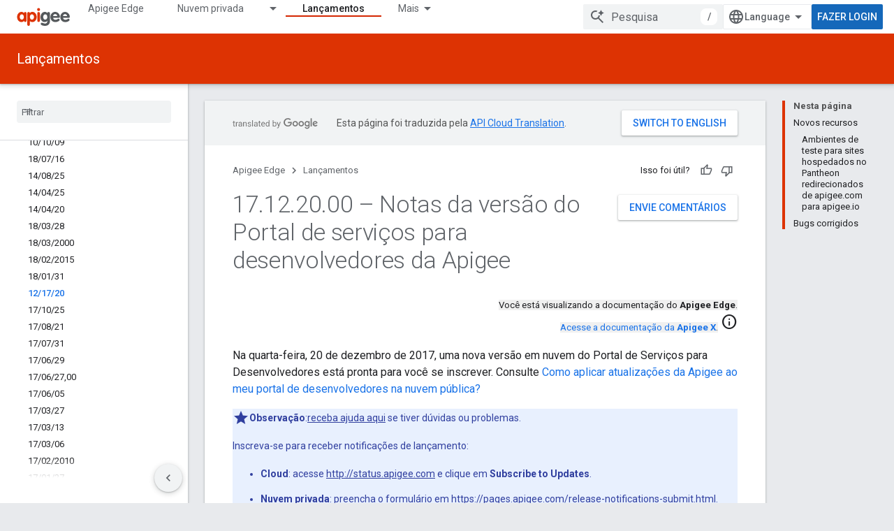

--- FILE ---
content_type: text/html; charset=utf-8
request_url: https://docs.apigee.com/release/notes/17122000-apigee-developer-services-portal-release-notes?hl=pt-br
body_size: 33305
content:









<!doctype html>
<html 
      lang="pt-BR-x-mtfrom-en"
      dir="ltr">
  <head>
    <meta name="google-signin-client-id" content="157101835696-ooapojlodmuabs2do2vuhhnf90bccmoi.apps.googleusercontent.com"><meta name="google-signin-scope"
          content="profile email"><meta property="og:site_name" content="Apigee Docs">
    <meta property="og:type" content="website"><meta name="theme-color" content="#dd3303"><meta charset="utf-8">
    <meta content="IE=Edge" http-equiv="X-UA-Compatible">
    <meta name="viewport" content="width=device-width, initial-scale=1">
    

    <link rel="manifest" href="/_pwa/apigee/manifest.json"
          crossorigin="use-credentials">
    <link rel="preconnect" href="//www.gstatic.com" crossorigin>
    <link rel="preconnect" href="//fonts.gstatic.com" crossorigin>
    <link rel="preconnect" href="//fonts.googleapis.com" crossorigin>
    <link rel="preconnect" href="//apis.google.com" crossorigin>
    <link rel="preconnect" href="//www.google-analytics.com" crossorigin><link rel="stylesheet" href="//fonts.googleapis.com/css?family=Roboto:300,400,400italic,500,500italic,700,700italic|Roboto+Mono:400,500,700&display=swap">
      <link rel="stylesheet"
            href="//fonts.googleapis.com/css2?family=Material+Icons&family=Material+Symbols+Outlined&display=block"><link rel="stylesheet" href="https://www.gstatic.com/devrel-devsite/prod/vbbbf67a54a0fa61d452a62d016ca62f820d4cb99ab70cea0bd30d469bb65aaf5/apigee/css/app.css">
      <link rel="shortcut icon" href="https://www.gstatic.com/devrel-devsite/prod/vbbbf67a54a0fa61d452a62d016ca62f820d4cb99ab70cea0bd30d469bb65aaf5/apigee/images/favicon.png">
    <link rel="apple-touch-icon" href="https://www.gstatic.com/devrel-devsite/prod/vbbbf67a54a0fa61d452a62d016ca62f820d4cb99ab70cea0bd30d469bb65aaf5/apigee/images/touchicon-180.png"><link rel="canonical" href="https://docs.apigee.com/release/notes/17122000-apigee-developer-services-portal-release-notes?hl=pt-br"><link rel="search" type="application/opensearchdescription+xml"
            title="Apigee Docs" href="https://docs.apigee.com/s/opensearch.xml?hl=pt-br">
      <link rel="alternate" hreflang="en"
          href="https://docs.apigee.com/release/notes/17122000-apigee-developer-services-portal-release-notes" /><link rel="alternate" hreflang="x-default" href="https://docs.apigee.com/release/notes/17122000-apigee-developer-services-portal-release-notes" /><link rel="alternate" hreflang="ar"
          href="https://docs.apigee.com/release/notes/17122000-apigee-developer-services-portal-release-notes?hl=ar" /><link rel="alternate" hreflang="bn"
          href="https://docs.apigee.com/release/notes/17122000-apigee-developer-services-portal-release-notes?hl=bn" /><link rel="alternate" hreflang="zh-Hans"
          href="https://docs.apigee.com/release/notes/17122000-apigee-developer-services-portal-release-notes?hl=zh-cn" /><link rel="alternate" hreflang="zh-Hant"
          href="https://docs.apigee.com/release/notes/17122000-apigee-developer-services-portal-release-notes?hl=zh-tw" /><link rel="alternate" hreflang="fa"
          href="https://docs.apigee.com/release/notes/17122000-apigee-developer-services-portal-release-notes?hl=fa" /><link rel="alternate" hreflang="fr"
          href="https://docs.apigee.com/release/notes/17122000-apigee-developer-services-portal-release-notes?hl=fr" /><link rel="alternate" hreflang="de"
          href="https://docs.apigee.com/release/notes/17122000-apigee-developer-services-portal-release-notes?hl=de" /><link rel="alternate" hreflang="he"
          href="https://docs.apigee.com/release/notes/17122000-apigee-developer-services-portal-release-notes?hl=he" /><link rel="alternate" hreflang="hi"
          href="https://docs.apigee.com/release/notes/17122000-apigee-developer-services-portal-release-notes?hl=hi" /><link rel="alternate" hreflang="id"
          href="https://docs.apigee.com/release/notes/17122000-apigee-developer-services-portal-release-notes?hl=id" /><link rel="alternate" hreflang="it"
          href="https://docs.apigee.com/release/notes/17122000-apigee-developer-services-portal-release-notes?hl=it" /><link rel="alternate" hreflang="ja"
          href="https://docs.apigee.com/release/notes/17122000-apigee-developer-services-portal-release-notes?hl=ja" /><link rel="alternate" hreflang="ko"
          href="https://docs.apigee.com/release/notes/17122000-apigee-developer-services-portal-release-notes?hl=ko" /><link rel="alternate" hreflang="pl"
          href="https://docs.apigee.com/release/notes/17122000-apigee-developer-services-portal-release-notes?hl=pl" /><link rel="alternate" hreflang="pt-BR"
          href="https://docs.apigee.com/release/notes/17122000-apigee-developer-services-portal-release-notes?hl=pt-br" /><link rel="alternate" hreflang="ru"
          href="https://docs.apigee.com/release/notes/17122000-apigee-developer-services-portal-release-notes?hl=ru" /><link rel="alternate" hreflang="es-419"
          href="https://docs.apigee.com/release/notes/17122000-apigee-developer-services-portal-release-notes?hl=es-419" /><link rel="alternate" hreflang="th"
          href="https://docs.apigee.com/release/notes/17122000-apigee-developer-services-portal-release-notes?hl=th" /><link rel="alternate" hreflang="tr"
          href="https://docs.apigee.com/release/notes/17122000-apigee-developer-services-portal-release-notes?hl=tr" /><link rel="alternate" hreflang="vi"
          href="https://docs.apigee.com/release/notes/17122000-apigee-developer-services-portal-release-notes?hl=vi" /><title>17.12.20.00 – Notas da versão do Portal de serviços para desenvolvedores da Apigee &nbsp;|&nbsp; Apigee Edge &nbsp;|&nbsp; Apigee Docs</title>

<meta property="og:title" content="17.12.20.00 – Notas da versão do Portal de serviços para desenvolvedores da Apigee &nbsp;|&nbsp; Apigee Edge &nbsp;|&nbsp; Apigee Docs"><meta property="og:url" content="https://docs.apigee.com/release/notes/17122000-apigee-developer-services-portal-release-notes?hl=pt-br"><meta property="og:locale" content="pt_br"><script type="application/ld+json">
  {
    "@context": "https://schema.org",
    "@type": "Article",
    
    "headline": "17.12.20.00 – Notas da versão do Portal de serviços para desenvolvedores da Apigee"
  }
</script><link rel="alternate machine-translated-from" hreflang="en"
        href="https://docs.apigee.com/release/notes/17122000-apigee-developer-services-portal-release-notes?hl=en">
  
    
    
    
    
    
    
    
  

    
      <link rel="stylesheet" href="/extras.css"></head>
  <body class=""
        template="page"
        theme="apigee-theme"
        type="article"
        
        
        
        
        layout="docs"
        
        
        
        
        
        display-toc
        pending>
  
    <devsite-progress type="indeterminate" id="app-progress"></devsite-progress>
  
  
    <a href="#main-content" class="skip-link button">
      
      Ir para o conteúdo principal
    </a>
    <section class="devsite-wrapper">
      <devsite-cookie-notification-bar></devsite-cookie-notification-bar><devsite-header role="banner">
  
    





















<div class="devsite-header--inner" data-nosnippet>
  <div class="devsite-top-logo-row-wrapper-wrapper">
    <div class="devsite-top-logo-row-wrapper">
      <div class="devsite-top-logo-row">
        <button type="button" id="devsite-hamburger-menu"
          class="devsite-header-icon-button button-flat material-icons gc-analytics-event"
          data-category="Site-Wide Custom Events"
          data-label="Navigation menu button"
          visually-hidden
          aria-label="Abrir menu">
        </button>
        
<div class="devsite-product-name-wrapper">

  <a href="/" class="devsite-site-logo-link gc-analytics-event"
   data-category="Site-Wide Custom Events" data-label="Site logo" track-type="globalNav"
   track-name="apigeeDocs" track-metadata-position="nav"
   track-metadata-eventDetail="nav">
  
  <picture>
    
    <img src="https://www.gstatic.com/devrel-devsite/prod/vbbbf67a54a0fa61d452a62d016ca62f820d4cb99ab70cea0bd30d469bb65aaf5/apigee/images/lockup.svg" class="devsite-site-logo" alt="Apigee Docs">
  </picture>
  
</a>



  
  
  <span class="devsite-product-name">
    <ul class="devsite-breadcrumb-list"
  >
  
  <li class="devsite-breadcrumb-item
             ">
    
    
    
      
      
    
  </li>
  
</ul>
  </span>

</div>
        <div class="devsite-top-logo-row-middle">
          <div class="devsite-header-upper-tabs">
            
              
              
  <devsite-tabs class="upper-tabs">

    <nav class="devsite-tabs-wrapper" aria-label="Guias superiores">
      
        
          <tab  >
            
    <a href="https://docs.apigee.com/api-platform/get-started/get-started?hl=pt-br"
    class="devsite-tabs-content gc-analytics-event "
      track-metadata-eventdetail="https://docs.apigee.com/api-platform/get-started/get-started?hl=pt-br"
    
       track-type="nav"
       track-metadata-position="nav - apigee edge"
       track-metadata-module="primary nav"
       
       
         
           data-category="Site-Wide Custom Events"
         
           data-label="Tab: Apigee Edge"
         
           track-name="apigee edge"
         
       >
    Apigee Edge
  
    </a>
    
  
          </tab>
        
      
        
          <tab class="devsite-dropdown
    
    
    
    ">
  
    <a href="https://docs.apigee.com/private-cloud?hl=pt-br"
    class="devsite-tabs-content gc-analytics-event "
      track-metadata-eventdetail="https://docs.apigee.com/private-cloud?hl=pt-br"
    
       track-type="nav"
       track-metadata-position="nav - nuvem privada"
       track-metadata-module="primary nav"
       
       
         
           data-category="Site-Wide Custom Events"
         
           data-label="Tab: Nuvem privada"
         
           track-name="nuvem privada"
         
       >
    Nuvem privada
  
    </a>
    
      <button
         aria-haspopup="menu"
         aria-expanded="false"
         aria-label="Menu suspenso de Nuvem privada"
         track-type="nav"
         track-metadata-eventdetail="https://docs.apigee.com/private-cloud?hl=pt-br"
         track-metadata-position="nav - nuvem privada"
         track-metadata-module="primary nav"
         
          
            data-category="Site-Wide Custom Events"
          
            data-label="Tab: Nuvem privada"
          
            track-name="nuvem privada"
          
        
         class="devsite-tabs-dropdown-toggle devsite-icon devsite-icon-arrow-drop-down"></button>
    
  
  <div class="devsite-tabs-dropdown" role="menu" aria-label="submenu" hidden>
    
    <div class="devsite-tabs-dropdown-content">
      
        <div class="devsite-tabs-dropdown-column
                    ">
          
            <ul class="devsite-tabs-dropdown-section
                       ">
              
                <li class="devsite-nav-title" role="heading" tooltip>Mais recentes</li>
              
              
              
                <li class="devsite-nav-item">
                  <a href="https://docs.apigee.com/private-cloud/v4.53.01/installation-requirements?hl=pt-br"
                    
                     track-type="nav"
                     track-metadata-eventdetail="https://docs.apigee.com/private-cloud/v4.53.01/installation-requirements?hl=pt-br"
                     track-metadata-position="nav - nuvem privada"
                     track-metadata-module="tertiary nav"
                     
                       track-metadata-module_headline="mais recentes"
                     
                     tooltip
                  >
                    
                    <div class="devsite-nav-item-title">
                      v4.53.01
                    </div>
                    
                  </a>
                </li>
              
                <li class="devsite-nav-item">
                  <a href="https://docs.apigee.com/private-cloud/v4.53.00/installation-requirements?hl=pt-br"
                    
                     track-type="nav"
                     track-metadata-eventdetail="https://docs.apigee.com/private-cloud/v4.53.00/installation-requirements?hl=pt-br"
                     track-metadata-position="nav - nuvem privada"
                     track-metadata-module="tertiary nav"
                     
                       track-metadata-module_headline="mais recentes"
                     
                     tooltip
                  >
                    
                    <div class="devsite-nav-item-title">
                      v4.53.00
                    </div>
                    
                  </a>
                </li>
              
                <li class="devsite-nav-item">
                  <a href="https://docs.apigee.com/private-cloud/v4.52.02/installation-requirements?hl=pt-br"
                    
                     track-type="nav"
                     track-metadata-eventdetail="https://docs.apigee.com/private-cloud/v4.52.02/installation-requirements?hl=pt-br"
                     track-metadata-position="nav - nuvem privada"
                     track-metadata-module="tertiary nav"
                     
                       track-metadata-module_headline="mais recentes"
                     
                     tooltip
                  >
                    
                    <div class="devsite-nav-item-title">
                      v4.52.02
                    </div>
                    
                  </a>
                </li>
              
                <li class="devsite-nav-item">
                  <a href="https://docs.apigee.com/private-cloud/v4.52.01/installation-requirements?hl=pt-br"
                    
                     track-type="nav"
                     track-metadata-eventdetail="https://docs.apigee.com/private-cloud/v4.52.01/installation-requirements?hl=pt-br"
                     track-metadata-position="nav - nuvem privada"
                     track-metadata-module="tertiary nav"
                     
                       track-metadata-module_headline="mais recentes"
                     
                     tooltip
                  >
                    
                    <div class="devsite-nav-item-title">
                      v4.52.01
                    </div>
                    
                  </a>
                </li>
              
            </ul>
          
            <ul class="devsite-tabs-dropdown-section
                       ">
              
                <li class="devsite-nav-title" role="heading" tooltip>Fim da vida útil</li>
              
              
              
                <li class="devsite-nav-item">
                  <a href="https://docs.apigee.com/private-cloud/v4.52.00/installation-requirements?hl=pt-br"
                    
                     track-type="nav"
                     track-metadata-eventdetail="https://docs.apigee.com/private-cloud/v4.52.00/installation-requirements?hl=pt-br"
                     track-metadata-position="nav - nuvem privada"
                     track-metadata-module="tertiary nav"
                     
                       track-metadata-module_headline="mais recentes"
                     
                     tooltip
                  >
                    
                    <div class="devsite-nav-item-title">
                      v4.52.00
                    </div>
                    
                  </a>
                </li>
              
            </ul>
          
            <ul class="devsite-tabs-dropdown-section
                       ">
              
                <li class="devsite-nav-title" role="heading" tooltip>Obsoleto/Não compatível</li>
              
              
              
                <li class="devsite-nav-item">
                  <a href="https://docs.apigee.com/private-cloud/v4.51.00/installation-requirements?hl=pt-br"
                    
                     track-type="nav"
                     track-metadata-eventdetail="https://docs.apigee.com/private-cloud/v4.51.00/installation-requirements?hl=pt-br"
                     track-metadata-position="nav - nuvem privada"
                     track-metadata-module="tertiary nav"
                     
                       track-metadata-module_headline="mais recentes"
                     
                     tooltip
                  >
                    
                    <div class="devsite-nav-item-title">
                      v4.51.00
                    </div>
                    
                  </a>
                </li>
              
                <li class="devsite-nav-item">
                  <a href="https://docs.apigee.com/private-cloud/v4.50.00?hl=pt-br"
                    
                     track-type="nav"
                     track-metadata-eventdetail="https://docs.apigee.com/private-cloud/v4.50.00?hl=pt-br"
                     track-metadata-position="nav - nuvem privada"
                     track-metadata-module="tertiary nav"
                     
                       track-metadata-module_headline="mais recentes"
                     
                     tooltip
                  >
                    
                    <div class="devsite-nav-item-title">
                      v4.50.00
                    </div>
                    
                  </a>
                </li>
              
                <li class="devsite-nav-item">
                  <a href="https://docs.apigee.com/private-cloud/v4.19.06?hl=pt-br"
                    
                     track-type="nav"
                     track-metadata-eventdetail="https://docs.apigee.com/private-cloud/v4.19.06?hl=pt-br"
                     track-metadata-position="nav - nuvem privada"
                     track-metadata-module="tertiary nav"
                     
                       track-metadata-module_headline="mais recentes"
                     
                     tooltip
                  >
                    
                    <div class="devsite-nav-item-title">
                      v4.19.06
                    </div>
                    
                  </a>
                </li>
              
                <li class="devsite-nav-item">
                  <a href="https://docs.apigee.com/private-cloud/v4.19.01?hl=pt-br"
                    
                     track-type="nav"
                     track-metadata-eventdetail="https://docs.apigee.com/private-cloud/v4.19.01?hl=pt-br"
                     track-metadata-position="nav - nuvem privada"
                     track-metadata-module="tertiary nav"
                     
                       track-metadata-module_headline="mais recentes"
                     
                     tooltip
                  >
                    
                    <div class="devsite-nav-item-title">
                      v4.19.01
                    </div>
                    
                  </a>
                </li>
              
                <li class="devsite-nav-item">
                  <a href="https://docs.apigee.com/private-cloud/v4.18.05?hl=pt-br"
                    
                     track-type="nav"
                     track-metadata-eventdetail="https://docs.apigee.com/private-cloud/v4.18.05?hl=pt-br"
                     track-metadata-position="nav - nuvem privada"
                     track-metadata-module="tertiary nav"
                     
                       track-metadata-module_headline="mais recentes"
                     
                     tooltip
                  >
                    
                    <div class="devsite-nav-item-title">
                      v4.18.05
                    </div>
                    
                  </a>
                </li>
              
                <li class="devsite-nav-item">
                  <a href="https://docs.apigee.com/private-cloud/v4.18.01?hl=pt-br"
                    
                     track-type="nav"
                     track-metadata-eventdetail="https://docs.apigee.com/private-cloud/v4.18.01?hl=pt-br"
                     track-metadata-position="nav - nuvem privada"
                     track-metadata-module="tertiary nav"
                     
                       track-metadata-module_headline="mais recentes"
                     
                     tooltip
                  >
                    
                    <div class="devsite-nav-item-title">
                      v4.18.01
                    </div>
                    
                  </a>
                </li>
              
                <li class="devsite-nav-item">
                  <a href="https://docs.apigee.com/private-cloud/v4.17.09?hl=pt-br"
                    
                     track-type="nav"
                     track-metadata-eventdetail="https://docs.apigee.com/private-cloud/v4.17.09?hl=pt-br"
                     track-metadata-position="nav - nuvem privada"
                     track-metadata-module="tertiary nav"
                     
                       track-metadata-module_headline="mais recentes"
                     
                     tooltip
                  >
                    
                    <div class="devsite-nav-item-title">
                      v4.17.09
                    </div>
                    
                  </a>
                </li>
              
                <li class="devsite-nav-item">
                  <a href="https://docs.apigee.com/private-cloud/v4.17.05?hl=pt-br"
                    
                     track-type="nav"
                     track-metadata-eventdetail="https://docs.apigee.com/private-cloud/v4.17.05?hl=pt-br"
                     track-metadata-position="nav - nuvem privada"
                     track-metadata-module="tertiary nav"
                     
                       track-metadata-module_headline="mais recentes"
                     
                     tooltip
                  >
                    
                    <div class="devsite-nav-item-title">
                      v4.17.05
                    </div>
                    
                  </a>
                </li>
              
                <li class="devsite-nav-item">
                  <a href="https://docs.apigee.com/private-cloud/v4.17.01?hl=pt-br"
                    
                     track-type="nav"
                     track-metadata-eventdetail="https://docs.apigee.com/private-cloud/v4.17.01?hl=pt-br"
                     track-metadata-position="nav - nuvem privada"
                     track-metadata-module="tertiary nav"
                     
                       track-metadata-module_headline="mais recentes"
                     
                     tooltip
                  >
                    
                    <div class="devsite-nav-item-title">
                      v4.17.01
                    </div>
                    
                  </a>
                </li>
              
                <li class="devsite-nav-item">
                  <a href="https://docs.apigee.com/private-cloud/v4.16.09?hl=pt-br"
                    
                     track-type="nav"
                     track-metadata-eventdetail="https://docs.apigee.com/private-cloud/v4.16.09?hl=pt-br"
                     track-metadata-position="nav - nuvem privada"
                     track-metadata-module="tertiary nav"
                     
                       track-metadata-module_headline="mais recentes"
                     
                     tooltip
                  >
                    
                    <div class="devsite-nav-item-title">
                      v4.16.09
                    </div>
                    
                  </a>
                </li>
              
                <li class="devsite-nav-item">
                  <a href="https://docs.apigee.com/private-cloud/v4.16.05?hl=pt-br"
                    
                     track-type="nav"
                     track-metadata-eventdetail="https://docs.apigee.com/private-cloud/v4.16.05?hl=pt-br"
                     track-metadata-position="nav - nuvem privada"
                     track-metadata-module="tertiary nav"
                     
                       track-metadata-module_headline="mais recentes"
                     
                     tooltip
                  >
                    
                    <div class="devsite-nav-item-title">
                      v4.16.05
                    </div>
                    
                  </a>
                </li>
              
                <li class="devsite-nav-item">
                  <a href="https://docs.apigee.com/private-cloud/v4.16.01?hl=pt-br"
                    
                     track-type="nav"
                     track-metadata-eventdetail="https://docs.apigee.com/private-cloud/v4.16.01?hl=pt-br"
                     track-metadata-position="nav - nuvem privada"
                     track-metadata-module="tertiary nav"
                     
                       track-metadata-module_headline="mais recentes"
                     
                     tooltip
                  >
                    
                    <div class="devsite-nav-item-title">
                      v4.16.01
                    </div>
                    
                  </a>
                </li>
              
            </ul>
          
        </div>
      
    </div>
  </div>
</tab>
        
      
        
          <tab  >
            
    <a href="https://docs.apigee.com/private-cloud/v4.53.01?hl=pt-br"
    class="devsite-tabs-content gc-analytics-event "
      track-metadata-eventdetail="https://docs.apigee.com/private-cloud/v4.53.01?hl=pt-br"
    
       track-type="nav"
       track-metadata-position="nav - apigee no gdc com isolamento físico"
       track-metadata-module="primary nav"
       
       
         
           data-category="Site-Wide Custom Events"
         
           data-label="Tab: Apigee no GDC com isolamento físico"
         
           track-name="apigee no gdc com isolamento físico"
         
       >
    Apigee no GDC com isolamento físico
  
    </a>
    
  
          </tab>
        
      
        
          <tab  >
            
    <a href="https://docs.apigee.com/api-monitoring?hl=pt-br"
    class="devsite-tabs-content gc-analytics-event "
      track-metadata-eventdetail="https://docs.apigee.com/api-monitoring?hl=pt-br"
    
       track-type="nav"
       track-metadata-position="nav - monitoramento de apis"
       track-metadata-module="primary nav"
       
       
         
           data-category="Site-Wide Custom Events"
         
           data-label="Tab: Monitoramento de APIs"
         
           track-name="monitoramento de apis"
         
       >
    Monitoramento de APIs
  
    </a>
    
  
          </tab>
        
      
        
          <tab  >
            
    <a href="https://docs.apigee.com/sense/what-apigee-sense?hl=pt-br"
    class="devsite-tabs-content gc-analytics-event "
      track-metadata-eventdetail="https://docs.apigee.com/sense/what-apigee-sense?hl=pt-br"
    
       track-type="nav"
       track-metadata-position="nav - apigee sense"
       track-metadata-module="primary nav"
       
       
         
           data-category="Site-Wide Custom Events"
         
           data-label="Tab: Apigee Sense"
         
           track-name="apigee sense"
         
       >
    Apigee Sense
  
    </a>
    
  
          </tab>
        
      
        
          <tab  >
            
    <a href="https://apidocs.apigee.com?hl=pt-br"
    class="devsite-tabs-content gc-analytics-event "
      track-metadata-eventdetail="https://apidocs.apigee.com?hl=pt-br"
    
       track-type="nav"
       track-metadata-position="nav - apis"
       track-metadata-module="primary nav"
       
       
         
           data-category="Site-Wide Custom Events"
         
           data-label="Tab: APIs"
         
           track-name="apis"
         
       >
    APIs
  
    </a>
    
  
          </tab>
        
      
        
          <tab  >
            
    <a href="https://docs.apigee.com/api-platform/troubleshoot/support?hl=pt-br"
    class="devsite-tabs-content gc-analytics-event "
      track-metadata-eventdetail="https://docs.apigee.com/api-platform/troubleshoot/support?hl=pt-br"
    
       track-type="nav"
       track-metadata-position="nav - solução de problemas"
       track-metadata-module="primary nav"
       
       
         
           data-category="Site-Wide Custom Events"
         
           data-label="Tab: Solução de problemas"
         
           track-name="solução de problemas"
         
       >
    Solução de problemas
  
    </a>
    
  
          </tab>
        
      
        
          <tab  class="devsite-active">
            
    <a href="https://docs.apigee.com/release/notes/apigee-release-notes?hl=pt-br"
    class="devsite-tabs-content gc-analytics-event "
      track-metadata-eventdetail="https://docs.apigee.com/release/notes/apigee-release-notes?hl=pt-br"
    
       track-type="nav"
       track-metadata-position="nav - lançamentos"
       track-metadata-module="primary nav"
       aria-label="Lançamentos, selected" 
       
         
           data-category="Site-Wide Custom Events"
         
           data-label="Tab: Lançamentos"
         
           track-name="lançamentos"
         
       >
    Lançamentos
  
    </a>
    
  
          </tab>
        
      
        
          <tab  >
            
    <a href="https://apigee.com/api-management/?hl=pt-br#/pricing"
    class="devsite-tabs-content gc-analytics-event "
      track-metadata-eventdetail="https://apigee.com/api-management/?hl=pt-br#/pricing"
    
       track-type="nav"
       track-metadata-position="nav - preço"
       track-metadata-module="primary nav"
       
       
         
           data-category="Site-Wide Custom Events"
         
           data-label="Tab: Preço"
         
           track-name="preço"
         
       >
    Preço
  
    </a>
    
  
          </tab>
        
      
        
          <tab  >
            
    <a href="https://community.apigee.com/?hl=pt-br"
    class="devsite-tabs-content gc-analytics-event "
      track-metadata-eventdetail="https://community.apigee.com/?hl=pt-br"
    
       track-type="nav"
       track-metadata-position="nav - comunidade"
       track-metadata-module="primary nav"
       
       
         
           data-category="Site-Wide Custom Events"
         
           data-label="Tab: Comunidade"
         
           track-name="comunidade"
         
       >
    Comunidade
  
    </a>
    
  
          </tab>
        
      
    </nav>

  </devsite-tabs>

            
           </div>
          
<devsite-search
    enable-signin
    enable-search
    enable-suggestions
      enable-query-completion
    
    enable-search-summaries
    project-name="Apigee Edge"
    tenant-name="Apigee Docs"
    
    
    
    
    
    >
  <form class="devsite-search-form" action="https://docs.apigee.com/s/results?hl=pt-br" method="GET">
    <div class="devsite-search-container">
      <button type="button"
              search-open
              class="devsite-search-button devsite-header-icon-button button-flat material-icons"
              
              aria-label="Abrir pesquisa"></button>
      <div class="devsite-searchbox">
        <input
          aria-activedescendant=""
          aria-autocomplete="list"
          
          aria-label="Pesquisa"
          aria-expanded="false"
          aria-haspopup="listbox"
          autocomplete="off"
          class="devsite-search-field devsite-search-query"
          name="q"
          
          placeholder="Pesquisa"
          role="combobox"
          type="text"
          value=""
          >
          <div class="devsite-search-image material-icons" aria-hidden="true">
            
              <svg class="devsite-search-ai-image" width="24" height="24" viewBox="0 0 24 24" fill="none" xmlns="http://www.w3.org/2000/svg">
                  <g clip-path="url(#clip0_6641_386)">
                    <path d="M19.6 21L13.3 14.7C12.8 15.1 12.225 15.4167 11.575 15.65C10.925 15.8833 10.2333 16 9.5 16C7.68333 16 6.14167 15.375 4.875 14.125C3.625 12.8583 3 11.3167 3 9.5C3 7.68333 3.625 6.15 4.875 4.9C6.14167 3.63333 7.68333 3 9.5 3C10.0167 3 10.5167 3.05833 11 3.175C11.4833 3.275 11.9417 3.43333 12.375 3.65L10.825 5.2C10.6083 5.13333 10.3917 5.08333 10.175 5.05C9.95833 5.01667 9.73333 5 9.5 5C8.25 5 7.18333 5.44167 6.3 6.325C5.43333 7.19167 5 8.25 5 9.5C5 10.75 5.43333 11.8167 6.3 12.7C7.18333 13.5667 8.25 14 9.5 14C10.6667 14 11.6667 13.625 12.5 12.875C13.35 12.1083 13.8417 11.15 13.975 10H15.975C15.925 10.6333 15.7833 11.2333 15.55 11.8C15.3333 12.3667 15.05 12.8667 14.7 13.3L21 19.6L19.6 21ZM17.5 12C17.5 10.4667 16.9667 9.16667 15.9 8.1C14.8333 7.03333 13.5333 6.5 12 6.5C13.5333 6.5 14.8333 5.96667 15.9 4.9C16.9667 3.83333 17.5 2.53333 17.5 0.999999C17.5 2.53333 18.0333 3.83333 19.1 4.9C20.1667 5.96667 21.4667 6.5 23 6.5C21.4667 6.5 20.1667 7.03333 19.1 8.1C18.0333 9.16667 17.5 10.4667 17.5 12Z" fill="#5F6368"/>
                  </g>
                <defs>
                <clipPath id="clip0_6641_386">
                <rect width="24" height="24" fill="white"/>
                </clipPath>
                </defs>
              </svg>
            
          </div>
          <div class="devsite-search-shortcut-icon-container" aria-hidden="true">
            <kbd class="devsite-search-shortcut-icon">/</kbd>
          </div>
      </div>
    </div>
  </form>
  <button type="button"
          search-close
          class="devsite-search-button devsite-header-icon-button button-flat material-icons"
          
          aria-label="Fechar pesquisa"></button>
</devsite-search>

        </div>

        

          

          

          

          
<devsite-language-selector>
  <ul role="presentation">
    
    
    <li role="presentation">
      <a role="menuitem" lang="en"
        >English</a>
    </li>
    
    <li role="presentation">
      <a role="menuitem" lang="de"
        >Deutsch</a>
    </li>
    
    <li role="presentation">
      <a role="menuitem" lang="es_419"
        >Español – América Latina</a>
    </li>
    
    <li role="presentation">
      <a role="menuitem" lang="fr"
        >Français</a>
    </li>
    
    <li role="presentation">
      <a role="menuitem" lang="id"
        >Indonesia</a>
    </li>
    
    <li role="presentation">
      <a role="menuitem" lang="it"
        >Italiano</a>
    </li>
    
    <li role="presentation">
      <a role="menuitem" lang="pl"
        >Polski</a>
    </li>
    
    <li role="presentation">
      <a role="menuitem" lang="pt_br"
        >Português – Brasil</a>
    </li>
    
    <li role="presentation">
      <a role="menuitem" lang="vi"
        >Tiếng Việt</a>
    </li>
    
    <li role="presentation">
      <a role="menuitem" lang="tr"
        >Türkçe</a>
    </li>
    
    <li role="presentation">
      <a role="menuitem" lang="ru"
        >Русский</a>
    </li>
    
    <li role="presentation">
      <a role="menuitem" lang="he"
        >עברית</a>
    </li>
    
    <li role="presentation">
      <a role="menuitem" lang="ar"
        >العربيّة</a>
    </li>
    
    <li role="presentation">
      <a role="menuitem" lang="fa"
        >فارسی</a>
    </li>
    
    <li role="presentation">
      <a role="menuitem" lang="hi"
        >हिंदी</a>
    </li>
    
    <li role="presentation">
      <a role="menuitem" lang="bn"
        >বাংলা</a>
    </li>
    
    <li role="presentation">
      <a role="menuitem" lang="th"
        >ภาษาไทย</a>
    </li>
    
    <li role="presentation">
      <a role="menuitem" lang="zh_cn"
        >中文 – 简体</a>
    </li>
    
    <li role="presentation">
      <a role="menuitem" lang="zh_tw"
        >中文 – 繁體</a>
    </li>
    
    <li role="presentation">
      <a role="menuitem" lang="ja"
        >日本語</a>
    </li>
    
    <li role="presentation">
      <a role="menuitem" lang="ko"
        >한국어</a>
    </li>
    
  </ul>
</devsite-language-selector>


          

        

        
          <devsite-user 
                        
                        
                        
                        id="devsite-user">
            
              
              <span class="button devsite-top-button" aria-hidden="true" visually-hidden>Fazer login</span>
            
          </devsite-user>
        
        
        
      </div>
    </div>
  </div>



  <div class="devsite-collapsible-section
    
      devsite-header-no-lower-tabs
    ">
    <div class="devsite-header-background">
      
        
          <div class="devsite-product-id-row"
           >
            <div class="devsite-product-description-row">
              
                
                <div class="devsite-product-id">
                  
                  
                  
                    <ul class="devsite-breadcrumb-list"
  >
  
  <li class="devsite-breadcrumb-item
             ">
    
    
    
      
  <a href="https://docs.apigee.com/release/notes/apigee-release-notes?hl=pt-br"
      
        class="devsite-breadcrumb-link gc-analytics-event"
      
        data-category="Site-Wide Custom Events"
      
        data-label="Lower Header"
      
        data-value="1"
      
        track-type="globalNav"
      
        track-name="breadcrumb"
      
        track-metadata-position="1"
      
        track-metadata-eventdetail=""
      
    >
    
        Lançamentos
      
  </a>
  
    
  </li>
  
</ul>
                </div>
                
              
              
            </div>
            
          </div>
          
        
      
      
    </div>
  </div>

</div>



  

  
</devsite-header>
      <devsite-book-nav scrollbars >
        
          





















<div class="devsite-book-nav-filter"
     >
  <span class="filter-list-icon material-icons" aria-hidden="true"></span>
  <input type="text"
         placeholder="Filtrar"
         
         aria-label="Digite para filtrar"
         role="searchbox">
  
  <span class="filter-clear-button hidden"
        data-title="Limpar filtro"
        aria-label="Limpar filtro"
        role="button"
        tabindex="0"></span>
</div>

<nav class="devsite-book-nav devsite-nav nocontent"
     aria-label="Menu lateral">
  <div class="devsite-mobile-header">
    <button type="button"
            id="devsite-close-nav"
            class="devsite-header-icon-button button-flat material-icons gc-analytics-event"
            data-category="Site-Wide Custom Events"
            data-label="Close navigation"
            aria-label="Fechar navegação">
    </button>
    <div class="devsite-product-name-wrapper">

  <a href="/" class="devsite-site-logo-link gc-analytics-event"
   data-category="Site-Wide Custom Events" data-label="Site logo" track-type="globalNav"
   track-name="apigeeDocs" track-metadata-position="nav"
   track-metadata-eventDetail="nav">
  
  <picture>
    
    <img src="https://www.gstatic.com/devrel-devsite/prod/vbbbf67a54a0fa61d452a62d016ca62f820d4cb99ab70cea0bd30d469bb65aaf5/apigee/images/lockup.svg" class="devsite-site-logo" alt="Apigee Docs">
  </picture>
  
</a>


  
      <span class="devsite-product-name">
        
        
        <ul class="devsite-breadcrumb-list"
  >
  
  <li class="devsite-breadcrumb-item
             ">
    
    
    
      
      
    
  </li>
  
</ul>
      </span>
    

</div>
  </div>

  <div class="devsite-book-nav-wrapper">
    <div class="devsite-mobile-nav-top">
      
        <ul class="devsite-nav-list">
          
            <li class="devsite-nav-item">
              
  
  <a href="/api-platform/get-started/get-started"
    
       class="devsite-nav-title gc-analytics-event
              
              "
    

    
      
        data-category="Site-Wide Custom Events"
      
        data-label="Tab: Apigee Edge"
      
        track-name="apigee edge"
      
    
     data-category="Site-Wide Custom Events"
     data-label="Responsive Tab: Apigee Edge"
     track-type="globalNav"
     track-metadata-eventDetail="globalMenu"
     track-metadata-position="nav">
  
    <span class="devsite-nav-text" tooltip >
      Apigee Edge
   </span>
    
  
  </a>
  

  
              
            </li>
          
            <li class="devsite-nav-item">
              
  
  <a href="/private-cloud"
    
       class="devsite-nav-title gc-analytics-event
              
              "
    

    
      
        data-category="Site-Wide Custom Events"
      
        data-label="Tab: Nuvem privada"
      
        track-name="nuvem privada"
      
    
     data-category="Site-Wide Custom Events"
     data-label="Responsive Tab: Nuvem privada"
     track-type="globalNav"
     track-metadata-eventDetail="globalMenu"
     track-metadata-position="nav">
  
    <span class="devsite-nav-text" tooltip >
      Nuvem privada
   </span>
    
  
  </a>
  

  
    <ul class="devsite-nav-responsive-tabs devsite-nav-has-menu
               ">
      
<li class="devsite-nav-item">

  
  <span
    
       class="devsite-nav-title"
       tooltip
    
    
      
        data-category="Site-Wide Custom Events"
      
        data-label="Tab: Nuvem privada"
      
        track-name="nuvem privada"
      
    >
  
    <span class="devsite-nav-text" tooltip menu="Nuvem privada">
      Mais
   </span>
    
    <span class="devsite-nav-icon material-icons" data-icon="forward"
          menu="Nuvem privada">
    </span>
    
  
  </span>
  

</li>

    </ul>
  
              
            </li>
          
            <li class="devsite-nav-item">
              
  
  <a href="/private-cloud/v4.53.01"
    
       class="devsite-nav-title gc-analytics-event
              
              "
    

    
      
        data-category="Site-Wide Custom Events"
      
        data-label="Tab: Apigee no GDC com isolamento físico"
      
        track-name="apigee no gdc com isolamento físico"
      
    
     data-category="Site-Wide Custom Events"
     data-label="Responsive Tab: Apigee no GDC com isolamento físico"
     track-type="globalNav"
     track-metadata-eventDetail="globalMenu"
     track-metadata-position="nav">
  
    <span class="devsite-nav-text" tooltip >
      Apigee no GDC com isolamento físico
   </span>
    
  
  </a>
  

  
              
            </li>
          
            <li class="devsite-nav-item">
              
  
  <a href="/api-monitoring"
    
       class="devsite-nav-title gc-analytics-event
              devsite-nav-has-children
              "
    

    
      
        data-category="Site-Wide Custom Events"
      
        data-label="Tab: Monitoramento de APIs"
      
        track-name="monitoramento de apis"
      
    
     data-category="Site-Wide Custom Events"
     data-label="Responsive Tab: Monitoramento de APIs"
     track-type="globalNav"
     track-metadata-eventDetail="globalMenu"
     track-metadata-position="nav">
  
    <span class="devsite-nav-text" tooltip >
      Monitoramento de APIs
   </span>
    
    <span class="devsite-nav-icon material-icons" data-icon="forward"
          >
    </span>
    
  
  </a>
  

  
              
            </li>
          
            <li class="devsite-nav-item">
              
  
  <a href="/sense/what-apigee-sense"
    
       class="devsite-nav-title gc-analytics-event
              devsite-nav-has-children
              "
    

    
      
        data-category="Site-Wide Custom Events"
      
        data-label="Tab: Apigee Sense"
      
        track-name="apigee sense"
      
    
     data-category="Site-Wide Custom Events"
     data-label="Responsive Tab: Apigee Sense"
     track-type="globalNav"
     track-metadata-eventDetail="globalMenu"
     track-metadata-position="nav">
  
    <span class="devsite-nav-text" tooltip >
      Apigee Sense
   </span>
    
    <span class="devsite-nav-icon material-icons" data-icon="forward"
          >
    </span>
    
  
  </a>
  

  
              
            </li>
          
            <li class="devsite-nav-item">
              
  
  <a href="https://apidocs.apigee.com"
    
       class="devsite-nav-title gc-analytics-event
              
              "
    

    
      
        data-category="Site-Wide Custom Events"
      
        data-label="Tab: APIs"
      
        track-name="apis"
      
    
     data-category="Site-Wide Custom Events"
     data-label="Responsive Tab: APIs"
     track-type="globalNav"
     track-metadata-eventDetail="globalMenu"
     track-metadata-position="nav">
  
    <span class="devsite-nav-text" tooltip >
      APIs
   </span>
    
  
  </a>
  

  
              
            </li>
          
            <li class="devsite-nav-item">
              
  
  <a href="/api-platform/troubleshoot/support"
    
       class="devsite-nav-title gc-analytics-event
              devsite-nav-has-children
              "
    

    
      
        data-category="Site-Wide Custom Events"
      
        data-label="Tab: Solução de problemas"
      
        track-name="solução de problemas"
      
    
     data-category="Site-Wide Custom Events"
     data-label="Responsive Tab: Solução de problemas"
     track-type="globalNav"
     track-metadata-eventDetail="globalMenu"
     track-metadata-position="nav">
  
    <span class="devsite-nav-text" tooltip >
      Solução de problemas
   </span>
    
    <span class="devsite-nav-icon material-icons" data-icon="forward"
          >
    </span>
    
  
  </a>
  

  
              
            </li>
          
            <li class="devsite-nav-item">
              
  
  <a href="/release/notes/apigee-release-notes"
    
       class="devsite-nav-title gc-analytics-event
              devsite-nav-has-children
              devsite-nav-active"
    

    
      
        data-category="Site-Wide Custom Events"
      
        data-label="Tab: Lançamentos"
      
        track-name="lançamentos"
      
    
     data-category="Site-Wide Custom Events"
     data-label="Responsive Tab: Lançamentos"
     track-type="globalNav"
     track-metadata-eventDetail="globalMenu"
     track-metadata-position="nav">
  
    <span class="devsite-nav-text" tooltip >
      Lançamentos
   </span>
    
    <span class="devsite-nav-icon material-icons" data-icon="forward"
          >
    </span>
    
  
  </a>
  

  
              
            </li>
          
            <li class="devsite-nav-item">
              
  
  <a href="https://apigee.com/api-management/#/pricing"
    
       class="devsite-nav-title gc-analytics-event
              
              "
    

    
      
        data-category="Site-Wide Custom Events"
      
        data-label="Tab: Preço"
      
        track-name="preço"
      
    
     data-category="Site-Wide Custom Events"
     data-label="Responsive Tab: Preço"
     track-type="globalNav"
     track-metadata-eventDetail="globalMenu"
     track-metadata-position="nav">
  
    <span class="devsite-nav-text" tooltip >
      Preço
   </span>
    
  
  </a>
  

  
              
            </li>
          
            <li class="devsite-nav-item">
              
  
  <a href="https://community.apigee.com/"
    
       class="devsite-nav-title gc-analytics-event
              
              "
    

    
      
        data-category="Site-Wide Custom Events"
      
        data-label="Tab: Comunidade"
      
        track-name="comunidade"
      
    
     data-category="Site-Wide Custom Events"
     data-label="Responsive Tab: Comunidade"
     track-type="globalNav"
     track-metadata-eventDetail="globalMenu"
     track-metadata-position="nav">
  
    <span class="devsite-nav-text" tooltip >
      Comunidade
   </span>
    
  
  </a>
  

  
              
            </li>
          
          
          
        </ul>
      
    </div>
    
      <div class="devsite-mobile-nav-bottom">
        
          
          <ul class="devsite-nav-list" menu="_book">
            <li class="devsite-nav-item
           devsite-nav-divider
           devsite-nav-heading"><div class="devsite-nav-title devsite-nav-title-no-path">
        <span class="devsite-nav-text" tooltip>Notas da versão</span>
      </div></li>

  <li class="devsite-nav-item"><a href="/release/notes/apigee-release-notes"
        class="devsite-nav-title gc-analytics-event"
        data-category="Site-Wide Custom Events"
        data-label="Book nav link, pathname: /release/notes/apigee-release-notes"
        track-type="bookNav"
        track-name="click"
        track-metadata-eventdetail="/release/notes/apigee-release-notes"
      ><span class="devsite-nav-text" tooltip>Todas as notas da versão</span></a></li>

  <li class="devsite-nav-item"><a href="/release/known-issues"
        class="devsite-nav-title gc-analytics-event"
        data-category="Site-Wide Custom Events"
        data-label="Book nav link, pathname: /release/known-issues"
        track-type="bookNav"
        track-name="click"
        track-metadata-eventdetail="/release/known-issues"
      ><span class="devsite-nav-text" tooltip>Todos os problemas conhecidos</span></a></li>

  <li class="devsite-nav-item"><a href="/release/notes/legacy-apigee-release-notes"
        class="devsite-nav-title gc-analytics-event"
        data-category="Site-Wide Custom Events"
        data-label="Book nav link, pathname: /release/notes/legacy-apigee-release-notes"
        track-type="bookNav"
        track-name="click"
        track-metadata-eventdetail="/release/notes/legacy-apigee-release-notes"
      ><span class="devsite-nav-text" tooltip>Notas da versão legada</span></a></li>

  <li class="devsite-nav-item
           devsite-nav-expandable"><div class="devsite-expandable-nav">
      <a class="devsite-nav-toggle" aria-hidden="true"></a><div class="devsite-nav-title devsite-nav-title-no-path" tabindex="0" role="button">
        <span class="devsite-nav-text" tooltip>Nuvem pública Edge</span>
      </div><ul class="devsite-nav-section"><li class="devsite-nav-item"><a href="/release/notes/250825-apigee-edge-public-cloud-release-notes"
        class="devsite-nav-title gc-analytics-event"
        data-category="Site-Wide Custom Events"
        data-label="Book nav link, pathname: /release/notes/250825-apigee-edge-public-cloud-release-notes"
        track-type="bookNav"
        track-name="click"
        track-metadata-eventdetail="/release/notes/250825-apigee-edge-public-cloud-release-notes"
      ><span class="devsite-nav-text" tooltip>25.08.25  (portal integrado)</span></a></li><li class="devsite-nav-item"><a href="/release/notes/250721-apigee-edge-public-cloud-release-notes"
        class="devsite-nav-title gc-analytics-event"
        data-category="Site-Wide Custom Events"
        data-label="Book nav link, pathname: /release/notes/250721-apigee-edge-public-cloud-release-notes"
        track-type="bookNav"
        track-name="click"
        track-metadata-eventdetail="/release/notes/250721-apigee-edge-public-cloud-release-notes"
      ><span class="devsite-nav-text" tooltip>25/07/2021 (relatórios de segurança, alertas de trânsito, relatórios avançados de segurança)</span></a></li><li class="devsite-nav-item"><a href="/release/notes/250721-apigee-edge-public-cloud-release-notes-sso"
        class="devsite-nav-title gc-analytics-event"
        data-category="Site-Wide Custom Events"
        data-label="Book nav link, pathname: /release/notes/250721-apigee-edge-public-cloud-release-notes-sso"
        track-type="bookNav"
        track-name="click"
        track-metadata-eventdetail="/release/notes/250721-apigee-edge-public-cloud-release-notes-sso"
      ><span class="devsite-nav-text" tooltip>25/07/2021  (SSO)</span></a></li><li class="devsite-nav-item"><a href="/release/notes/250710-apigee-edge-public-cloud-release-notes-uapim"
        class="devsite-nav-title gc-analytics-event"
        data-category="Site-Wide Custom Events"
        data-label="Book nav link, pathname: /release/notes/250710-apigee-edge-public-cloud-release-notes-uapim"
        track-type="bookNav"
        track-name="click"
        track-metadata-eventdetail="/release/notes/250710-apigee-edge-public-cloud-release-notes-uapim"
      ><span class="devsite-nav-text" tooltip>25.07.10  (integração do conector do hub de APIs)</span></a></li><li class="devsite-nav-item"><a href="/release/notes/250602-apigee-edge-public-cloud-release-notes"
        class="devsite-nav-title gc-analytics-event"
        data-category="Site-Wide Custom Events"
        data-label="Book nav link, pathname: /release/notes/250602-apigee-edge-public-cloud-release-notes"
        track-type="bookNav"
        track-name="click"
        track-metadata-eventdetail="/release/notes/250602-apigee-edge-public-cloud-release-notes"
      ><span class="devsite-nav-text" tooltip>25.06.02  (portal integrado)</span></a></li><li class="devsite-nav-item"><a href="/release/notes/250512-apigee-edge-public-cloud-release-notes-sso"
        class="devsite-nav-title gc-analytics-event"
        data-category="Site-Wide Custom Events"
        data-label="Book nav link, pathname: /release/notes/250512-apigee-edge-public-cloud-release-notes-sso"
        track-type="bookNav"
        track-name="click"
        track-metadata-eventdetail="/release/notes/250512-apigee-edge-public-cloud-release-notes-sso"
      ><span class="devsite-nav-text" tooltip>25.05.12  (SSO)</span></a></li><li class="devsite-nav-item"><a href="/release/notes/250318-apigee-edge-public-cloud-release-notes-ui"
        class="devsite-nav-title gc-analytics-event"
        data-category="Site-Wide Custom Events"
        data-label="Book nav link, pathname: /release/notes/250318-apigee-edge-public-cloud-release-notes-ui"
        track-type="bookNav"
        track-name="click"
        track-metadata-eventdetail="/release/notes/250318-apigee-edge-public-cloud-release-notes-ui"
      ><span class="devsite-nav-text" tooltip>25.03.18  (IU do Edge)</span></a></li><li class="devsite-nav-item"><a href="/release/notes/250316-apigee-edge-public-cloud-release-notes-sso"
        class="devsite-nav-title gc-analytics-event"
        data-category="Site-Wide Custom Events"
        data-label="Book nav link, pathname: /release/notes/250316-apigee-edge-public-cloud-release-notes-sso"
        track-type="bookNav"
        track-name="click"
        track-metadata-eventdetail="/release/notes/250316-apigee-edge-public-cloud-release-notes-sso"
      ><span class="devsite-nav-text" tooltip>25.03.16  (SSO)</span></a></li><li class="devsite-nav-item"><a href="/release/notes/250311-apigee-edge-public-cloud-release-notes"
        class="devsite-nav-title gc-analytics-event"
        data-category="Site-Wide Custom Events"
        data-label="Book nav link, pathname: /release/notes/250311-apigee-edge-public-cloud-release-notes"
        track-type="bookNav"
        track-name="click"
        track-metadata-eventdetail="/release/notes/250311-apigee-edge-public-cloud-release-notes"
      ><span class="devsite-nav-text" tooltip>11/03/25  (portal integrado)</span></a></li><li class="devsite-nav-item"><a href="/release/notes/250204-apigee-edge-public-cloud-release-notes"
        class="devsite-nav-title gc-analytics-event"
        data-category="Site-Wide Custom Events"
        data-label="Book nav link, pathname: /release/notes/250204-apigee-edge-public-cloud-release-notes"
        track-type="bookNav"
        track-name="click"
        track-metadata-eventdetail="/release/notes/250204-apigee-edge-public-cloud-release-notes"
      ><span class="devsite-nav-text" tooltip>25.02.04  (portal integrado)</span></a></li><li class="devsite-nav-item"><a href="/release/notes/241217-apigee-edge-public-cloud-release-notes-ui"
        class="devsite-nav-title gc-analytics-event"
        data-category="Site-Wide Custom Events"
        data-label="Book nav link, pathname: /release/notes/241217-apigee-edge-public-cloud-release-notes-ui"
        track-type="bookNav"
        track-name="click"
        track-metadata-eventdetail="/release/notes/241217-apigee-edge-public-cloud-release-notes-ui"
      ><span class="devsite-nav-text" tooltip>24.12.17  (interface do Edge)</span></a></li><li class="devsite-nav-item"><a href="/release/notes/241210-apigee-edge-public-cloud-release-notes"
        class="devsite-nav-title gc-analytics-event"
        data-category="Site-Wide Custom Events"
        data-label="Book nav link, pathname: /release/notes/241210-apigee-edge-public-cloud-release-notes"
        track-type="bookNav"
        track-name="click"
        track-metadata-eventdetail="/release/notes/241210-apigee-edge-public-cloud-release-notes"
      ><span class="devsite-nav-text" tooltip>24.12.10  (portal integrado)</span></a></li><li class="devsite-nav-item"><a href="/release/notes/241114-apigee-edge-public-cloud-release-notes"
        class="devsite-nav-title gc-analytics-event"
        data-category="Site-Wide Custom Events"
        data-label="Book nav link, pathname: /release/notes/241114-apigee-edge-public-cloud-release-notes"
        track-type="bookNav"
        track-name="click"
        track-metadata-eventdetail="/release/notes/241114-apigee-edge-public-cloud-release-notes"
      ><span class="devsite-nav-text" tooltip>24.11.14  (portal integrado)</span></a></li><li class="devsite-nav-item"><a href="/release/notes/241113-apigee-edge-public-cloud-release-notes-sso"
        class="devsite-nav-title gc-analytics-event"
        data-category="Site-Wide Custom Events"
        data-label="Book nav link, pathname: /release/notes/241113-apigee-edge-public-cloud-release-notes-sso"
        track-type="bookNav"
        track-name="click"
        track-metadata-eventdetail="/release/notes/241113-apigee-edge-public-cloud-release-notes-sso"
      ><span class="devsite-nav-text" tooltip>24.11.13  (SSO)</span></a></li><li class="devsite-nav-item"><a href="/release/notes/240822-apigee-edge-public-cloud-release-notes"
        class="devsite-nav-title gc-analytics-event"
        data-category="Site-Wide Custom Events"
        data-label="Book nav link, pathname: /release/notes/240822-apigee-edge-public-cloud-release-notes"
        track-type="bookNav"
        track-name="click"
        track-metadata-eventdetail="/release/notes/240822-apigee-edge-public-cloud-release-notes"
      ><span class="devsite-nav-text" tooltip>24/08/22  (portal integrado)</span></a></li><li class="devsite-nav-item"><a href="/release/notes/240806-apigee-edge-public-cloud-release-notes-sso"
        class="devsite-nav-title gc-analytics-event"
        data-category="Site-Wide Custom Events"
        data-label="Book nav link, pathname: /release/notes/240806-apigee-edge-public-cloud-release-notes-sso"
        track-type="bookNav"
        track-name="click"
        track-metadata-eventdetail="/release/notes/240806-apigee-edge-public-cloud-release-notes-sso"
      ><span class="devsite-nav-text" tooltip>24.08.06 (SSO)</span></a></li><li class="devsite-nav-item"><a href="/release/notes/240523-apigee-edge-public-cloud-release-notes"
        class="devsite-nav-title gc-analytics-event"
        data-category="Site-Wide Custom Events"
        data-label="Book nav link, pathname: /release/notes/240523-apigee-edge-public-cloud-release-notes"
        track-type="bookNav"
        track-name="click"
        track-metadata-eventdetail="/release/notes/240523-apigee-edge-public-cloud-release-notes"
      ><span class="devsite-nav-text" tooltip>24.05.23  (processador de mensagens)</span></a></li><li class="devsite-nav-item"><a href="/release/notes/240716-apigee-edge-public-cloud-release-notes"
        class="devsite-nav-title gc-analytics-event"
        data-category="Site-Wide Custom Events"
        data-label="Book nav link, pathname: /release/notes/240716-apigee-edge-public-cloud-release-notes"
        track-type="bookNav"
        track-name="click"
        track-metadata-eventdetail="/release/notes/240716-apigee-edge-public-cloud-release-notes"
      ><span class="devsite-nav-text" tooltip>24/07/16  (Portal integrado)</span></a></li><li class="devsite-nav-item"><a href="/release/notes/240604-apigee-edge-public-cloud-release-notes-sso"
        class="devsite-nav-title gc-analytics-event"
        data-category="Site-Wide Custom Events"
        data-label="Book nav link, pathname: /release/notes/240604-apigee-edge-public-cloud-release-notes-sso"
        track-type="bookNav"
        track-name="click"
        track-metadata-eventdetail="/release/notes/240604-apigee-edge-public-cloud-release-notes-sso"
      ><span class="devsite-nav-text" tooltip>24.06.04 (SSO)</span></a></li><li class="devsite-nav-item"><a href="/release/notes/240516-apigee-edge-public-cloud-release-notes"
        class="devsite-nav-title gc-analytics-event"
        data-category="Site-Wide Custom Events"
        data-label="Book nav link, pathname: /release/notes/240516-apigee-edge-public-cloud-release-notes"
        track-type="bookNav"
        track-name="click"
        track-metadata-eventdetail="/release/notes/240516-apigee-edge-public-cloud-release-notes"
      ><span class="devsite-nav-text" tooltip>24/05/16  (Portal integrado)</span></a></li><li class="devsite-nav-item"><a href="/release/notes/240501-apigee-edge-public-cloud-release-notes"
        class="devsite-nav-title gc-analytics-event"
        data-category="Site-Wide Custom Events"
        data-label="Book nav link, pathname: /release/notes/240501-apigee-edge-public-cloud-release-notes"
        track-type="bookNav"
        track-name="click"
        track-metadata-eventdetail="/release/notes/240501-apigee-edge-public-cloud-release-notes"
      ><span class="devsite-nav-text" tooltip>24/05/01  (Portal integrado)</span></a></li><li class="devsite-nav-item"><a href="/release/notes/240430-apigee-edge-public-cloud-release-notes"
        class="devsite-nav-title gc-analytics-event"
        data-category="Site-Wide Custom Events"
        data-label="Book nav link, pathname: /release/notes/240430-apigee-edge-public-cloud-release-notes"
        track-type="bookNav"
        track-name="click"
        track-metadata-eventdetail="/release/notes/240430-apigee-edge-public-cloud-release-notes"
      ><span class="devsite-nav-text" tooltip>24.04.30 (processador de mensagens)</span></a></li><li class="devsite-nav-item"><a href="/release/notes/240326-apigee-edge-public-cloud-release-notes-sso"
        class="devsite-nav-title gc-analytics-event"
        data-category="Site-Wide Custom Events"
        data-label="Book nav link, pathname: /release/notes/240326-apigee-edge-public-cloud-release-notes-sso"
        track-type="bookNav"
        track-name="click"
        track-metadata-eventdetail="/release/notes/240326-apigee-edge-public-cloud-release-notes-sso"
      ><span class="devsite-nav-text" tooltip>24.03.26 (SSO)</span></a></li><li class="devsite-nav-item"><a href="/release/notes/240315-apigee-edge-public-cloud-release-notes"
        class="devsite-nav-title gc-analytics-event"
        data-category="Site-Wide Custom Events"
        data-label="Book nav link, pathname: /release/notes/240315-apigee-edge-public-cloud-release-notes"
        track-type="bookNav"
        track-name="click"
        track-metadata-eventdetail="/release/notes/240315-apigee-edge-public-cloud-release-notes"
      ><span class="devsite-nav-text" tooltip>24.03.15 (Apigee Sense)</span></a></li><li class="devsite-nav-item"><a href="/release/notes/240313-apigee-edge-public-cloud-release-notes"
        class="devsite-nav-title gc-analytics-event"
        data-category="Site-Wide Custom Events"
        data-label="Book nav link, pathname: /release/notes/240313-apigee-edge-public-cloud-release-notes"
        track-type="bookNav"
        track-name="click"
        track-metadata-eventdetail="/release/notes/240313-apigee-edge-public-cloud-release-notes"
      ><span class="devsite-nav-text" tooltip>24.03.13 (portal integrado)</span></a></li><li class="devsite-nav-item"><a href="/release/notes/240207-apigee-edge-public-cloud-release-notes"
        class="devsite-nav-title gc-analytics-event"
        data-category="Site-Wide Custom Events"
        data-label="Book nav link, pathname: /release/notes/240207-apigee-edge-public-cloud-release-notes"
        track-type="bookNav"
        track-name="click"
        track-metadata-eventdetail="/release/notes/240207-apigee-edge-public-cloud-release-notes"
      ><span class="devsite-nav-text" tooltip>24.02.07 (portal integrado)</span></a></li><li class="devsite-nav-item"><a href="/release/notes/240205-apigee-edge-public-cloud-release-notes"
        class="devsite-nav-title gc-analytics-event"
        data-category="Site-Wide Custom Events"
        data-label="Book nav link, pathname: /release/notes/240205-apigee-edge-public-cloud-release-notes"
        track-type="bookNav"
        track-name="click"
        track-metadata-eventdetail="/release/notes/240205-apigee-edge-public-cloud-release-notes"
      ><span class="devsite-nav-text" tooltip>24.02.05 (Boletim de segurança)</span></a></li><li class="devsite-nav-item"><a href="/release/notes/240131-apigee-edge-public-cloud-release-notes-ui"
        class="devsite-nav-title gc-analytics-event"
        data-category="Site-Wide Custom Events"
        data-label="Book nav link, pathname: /release/notes/240131-apigee-edge-public-cloud-release-notes-ui"
        track-type="bookNav"
        track-name="click"
        track-metadata-eventdetail="/release/notes/240131-apigee-edge-public-cloud-release-notes-ui"
      ><span class="devsite-nav-text" tooltip>24.01.31 (interface do Edge)</span></a></li><li class="devsite-nav-item"><a href="/release/notes/221012-hotfix-apigee-edge-public-cloud-release-notes-sso"
        class="devsite-nav-title gc-analytics-event"
        data-category="Site-Wide Custom Events"
        data-label="Book nav link, pathname: /release/notes/221012-hotfix-apigee-edge-public-cloud-release-notes-sso"
        track-type="bookNav"
        track-name="click"
        track-metadata-eventdetail="/release/notes/221012-hotfix-apigee-edge-public-cloud-release-notes-sso"
      ><span class="devsite-nav-text" tooltip>22.10.12-hotfix (SSO)</span></a></li><li class="devsite-nav-item"><a href="/release/notes/220314-patch-apigee-edge-public-cloud-release-notes"
        class="devsite-nav-title gc-analytics-event"
        data-category="Site-Wide Custom Events"
        data-label="Book nav link, pathname: /release/notes/220314-patch-apigee-edge-public-cloud-release-notes"
        track-type="bookNav"
        track-name="click"
        track-metadata-eventdetail="/release/notes/220314-patch-apigee-edge-public-cloud-release-notes"
      ><span class="devsite-nav-text" tooltip>22.03.14-patch (servidor de gerenciamento, roteador)</span></a></li><li class="devsite-nav-item"><a href="/release/notes/231207-apigee-edge-public-cloud-release-notes"
        class="devsite-nav-title gc-analytics-event"
        data-category="Site-Wide Custom Events"
        data-label="Book nav link, pathname: /release/notes/231207-apigee-edge-public-cloud-release-notes"
        track-type="bookNav"
        track-name="click"
        track-metadata-eventdetail="/release/notes/231207-apigee-edge-public-cloud-release-notes"
      ><span class="devsite-nav-text" tooltip>23.12.07 (portal integrado)</span></a></li><li class="devsite-nav-item"><a href="/release/notes/220314-hotfix-apigee-edge-public-cloud-release-notes"
        class="devsite-nav-title gc-analytics-event"
        data-category="Site-Wide Custom Events"
        data-label="Book nav link, pathname: /release/notes/220314-hotfix-apigee-edge-public-cloud-release-notes"
        track-type="bookNav"
        track-name="click"
        track-metadata-eventdetail="/release/notes/220314-hotfix-apigee-edge-public-cloud-release-notes"
      ><span class="devsite-nav-text" tooltip>22.03.14-hotfix (processador de mensagens)</span></a></li><li class="devsite-nav-item"><a href="/release/notes/231110-apigee-edge-public-cloud-release-notes"
        class="devsite-nav-title gc-analytics-event"
        data-category="Site-Wide Custom Events"
        data-label="Book nav link, pathname: /release/notes/231110-apigee-edge-public-cloud-release-notes"
        track-type="bookNav"
        track-name="click"
        track-metadata-eventdetail="/release/notes/231110-apigee-edge-public-cloud-release-notes"
      ><span class="devsite-nav-text" tooltip>23.11.10 (portal integrado)</span></a></li><li class="devsite-nav-item"><a href="/release/notes/220314-patch-apigee-edge-public-cloud-release-notes"
        class="devsite-nav-title gc-analytics-event"
        data-category="Site-Wide Custom Events"
        data-label="Book nav link, pathname: /release/notes/220314-patch-apigee-edge-public-cloud-release-notes"
        track-type="bookNav"
        track-name="click"
        track-metadata-eventdetail="/release/notes/220314-patch-apigee-edge-public-cloud-release-notes"
      ><span class="devsite-nav-text" tooltip>08/11/23 (portal integrado)</span></a></li><li class="devsite-nav-item"><a href="/release/notes/231026-apigee-edge-public-cloud-release-notes"
        class="devsite-nav-title gc-analytics-event"
        data-category="Site-Wide Custom Events"
        data-label="Book nav link, pathname: /release/notes/231026-apigee-edge-public-cloud-release-notes"
        track-type="bookNav"
        track-name="click"
        track-metadata-eventdetail="/release/notes/231026-apigee-edge-public-cloud-release-notes"
      ><span class="devsite-nav-text" tooltip>23.10.26 (portal integrado)</span></a></li><li class="devsite-nav-item"><a href="/release/notes/231005-apigee-edge-public-cloud-release-notes"
        class="devsite-nav-title gc-analytics-event"
        data-category="Site-Wide Custom Events"
        data-label="Book nav link, pathname: /release/notes/231005-apigee-edge-public-cloud-release-notes"
        track-type="bookNav"
        track-name="click"
        track-metadata-eventdetail="/release/notes/231005-apigee-edge-public-cloud-release-notes"
      ><span class="devsite-nav-text" tooltip>23.10.05 (portal integrado)</span></a></li><li class="devsite-nav-item"><a href="/release/notes/230928-apigee-edge-public-cloud-release-notes"
        class="devsite-nav-title gc-analytics-event"
        data-category="Site-Wide Custom Events"
        data-label="Book nav link, pathname: /release/notes/230928-apigee-edge-public-cloud-release-notes"
        track-type="bookNav"
        track-name="click"
        track-metadata-eventdetail="/release/notes/230928-apigee-edge-public-cloud-release-notes"
      ><span class="devsite-nav-text" tooltip>23/09/28 (Analytics)</span></a></li><li class="devsite-nav-item"><a href="/release/notes/230914-apigee-edge-public-cloud-release-notes"
        class="devsite-nav-title gc-analytics-event"
        data-category="Site-Wide Custom Events"
        data-label="Book nav link, pathname: /release/notes/230914-apigee-edge-public-cloud-release-notes"
        track-type="bookNav"
        track-name="click"
        track-metadata-eventdetail="/release/notes/230914-apigee-edge-public-cloud-release-notes"
      ><span class="devsite-nav-text" tooltip>23.09.14 (Analytics)</span></a></li><li class="devsite-nav-item"><a href="/release/notes/230907-apigee-edge-public-cloud-release-notes"
        class="devsite-nav-title gc-analytics-event"
        data-category="Site-Wide Custom Events"
        data-label="Book nav link, pathname: /release/notes/230907-apigee-edge-public-cloud-release-notes"
        track-type="bookNav"
        track-name="click"
        track-metadata-eventdetail="/release/notes/230907-apigee-edge-public-cloud-release-notes"
      ><span class="devsite-nav-text" tooltip>07/09/23 (portal integrado)</span></a></li><li class="devsite-nav-item"><a href="/release/notes/230809-apigee-edge-public-cloud-release-notes"
        class="devsite-nav-title gc-analytics-event"
        data-category="Site-Wide Custom Events"
        data-label="Book nav link, pathname: /release/notes/230809-apigee-edge-public-cloud-release-notes"
        track-type="bookNav"
        track-name="click"
        track-metadata-eventdetail="/release/notes/230809-apigee-edge-public-cloud-release-notes"
      ><span class="devsite-nav-text" tooltip>09/08/23 (Google Analytics)</span></a></li><li class="devsite-nav-item"><a href="/release/notes/230713-apigee-edge-public-cloud-release-notes-sso"
        class="devsite-nav-title gc-analytics-event"
        data-category="Site-Wide Custom Events"
        data-label="Book nav link, pathname: /release/notes/230713-apigee-edge-public-cloud-release-notes-sso"
        track-type="bookNav"
        track-name="click"
        track-metadata-eventdetail="/release/notes/230713-apigee-edge-public-cloud-release-notes-sso"
      ><span class="devsite-nav-text" tooltip>23.07.13 (SSO)</span></a></li><li class="devsite-nav-item"><a href="/release/notes/230522-apigee-edge-public-cloud-release-notes"
        class="devsite-nav-title gc-analytics-event"
        data-category="Site-Wide Custom Events"
        data-label="Book nav link, pathname: /release/notes/230522-apigee-edge-public-cloud-release-notes"
        track-type="bookNav"
        track-name="click"
        track-metadata-eventdetail="/release/notes/230522-apigee-edge-public-cloud-release-notes"
      ><span class="devsite-nav-text" tooltip>23.05.22 (Portal integrado)</span></a></li><li class="devsite-nav-item"><a href="/release/notes/230425-apigee-edge-public-cloud-release-notes-sso"
        class="devsite-nav-title gc-analytics-event"
        data-category="Site-Wide Custom Events"
        data-label="Book nav link, pathname: /release/notes/230425-apigee-edge-public-cloud-release-notes-sso"
        track-type="bookNav"
        track-name="click"
        track-metadata-eventdetail="/release/notes/230425-apigee-edge-public-cloud-release-notes-sso"
      ><span class="devsite-nav-text" tooltip>23/04/2025</span></a></li><li class="devsite-nav-item"><a href="/release/notes/230323-apigee-edge-public-cloud-release-notes"
        class="devsite-nav-title gc-analytics-event"
        data-category="Site-Wide Custom Events"
        data-label="Book nav link, pathname: /release/notes/230323-apigee-edge-public-cloud-release-notes"
        track-type="bookNav"
        track-name="click"
        track-metadata-eventdetail="/release/notes/230323-apigee-edge-public-cloud-release-notes"
      ><span class="devsite-nav-text" tooltip>23.03.23 (Portal integrado)</span></a></li><li class="devsite-nav-item"><a href="/release/notes/230313-apigee-edge-public-cloud-release-notes-ui"
        class="devsite-nav-title gc-analytics-event"
        data-category="Site-Wide Custom Events"
        data-label="Book nav link, pathname: /release/notes/230313-apigee-edge-public-cloud-release-notes-ui"
        track-type="bookNav"
        track-name="click"
        track-metadata-eventdetail="/release/notes/230313-apigee-edge-public-cloud-release-notes-ui"
      ><span class="devsite-nav-text" tooltip>23.03.13 (IU do Edge)</span></a></li><li class="devsite-nav-item"><a href="/release/notes/230201-apigee-edge-public-cloud-release-notes-sso"
        class="devsite-nav-title gc-analytics-event"
        data-category="Site-Wide Custom Events"
        data-label="Book nav link, pathname: /release/notes/230201-apigee-edge-public-cloud-release-notes-sso"
        track-type="bookNav"
        track-name="click"
        track-metadata-eventdetail="/release/notes/230201-apigee-edge-public-cloud-release-notes-sso"
      ><span class="devsite-nav-text" tooltip>23/02/2001 (SSO)</span></a></li><li class="devsite-nav-item"><a href="/release/notes/230117-apigee-edge-public-cloud-release-notes"
        class="devsite-nav-title gc-analytics-event"
        data-category="Site-Wide Custom Events"
        data-label="Book nav link, pathname: /release/notes/230117-apigee-edge-public-cloud-release-notes"
        track-type="bookNav"
        track-name="click"
        track-metadata-eventdetail="/release/notes/230117-apigee-edge-public-cloud-release-notes"
      ><span class="devsite-nav-text" tooltip>23.01.17 (Portal integrado)</span></a></li><li class="devsite-nav-item
           devsite-nav-expandable"><div class="devsite-expandable-nav">
      <a class="devsite-nav-toggle" aria-hidden="true"></a><div class="devsite-nav-title devsite-nav-title-no-path" tabindex="0" role="button">
        <span class="devsite-nav-text" tooltip>Versões anteriores</span>
      </div><ul class="devsite-nav-section"><li class="devsite-nav-item"><a href="/release/notes/221214-apigee-edge-public-cloud-release-notes"
        class="devsite-nav-title gc-analytics-event"
        data-category="Site-Wide Custom Events"
        data-label="Book nav link, pathname: /release/notes/221214-apigee-edge-public-cloud-release-notes"
        track-type="bookNav"
        track-name="click"
        track-metadata-eventdetail="/release/notes/221214-apigee-edge-public-cloud-release-notes"
      ><span class="devsite-nav-text" tooltip>22.12.14 (Portal integrado)</span></a></li><li class="devsite-nav-item"><a href="/release/notes/221110-apigee-edge-public-cloud-release-notes"
        class="devsite-nav-title gc-analytics-event"
        data-category="Site-Wide Custom Events"
        data-label="Book nav link, pathname: /release/notes/221110-apigee-edge-public-cloud-release-notes"
        track-type="bookNav"
        track-name="click"
        track-metadata-eventdetail="/release/notes/221110-apigee-edge-public-cloud-release-notes"
      ><span class="devsite-nav-text" tooltip>22.11.10 (Portal integrado)</span></a></li><li class="devsite-nav-item"><a href="/release/notes/221019-apigee-edge-public-cloud-release-notes"
        class="devsite-nav-title gc-analytics-event"
        data-category="Site-Wide Custom Events"
        data-label="Book nav link, pathname: /release/notes/221019-apigee-edge-public-cloud-release-notes"
        track-type="bookNav"
        track-name="click"
        track-metadata-eventdetail="/release/notes/221019-apigee-edge-public-cloud-release-notes"
      ><span class="devsite-nav-text" tooltip>22.10.19 (Portal integrado)</span></a></li><li class="devsite-nav-item"><a href="/release/notes/220912-apigee-edge-public-cloud-release-notes"
        class="devsite-nav-title gc-analytics-event"
        data-category="Site-Wide Custom Events"
        data-label="Book nav link, pathname: /release/notes/220912-apigee-edge-public-cloud-release-notes"
        track-type="bookNav"
        track-name="click"
        track-metadata-eventdetail="/release/notes/220912-apigee-edge-public-cloud-release-notes"
      ><span class="devsite-nav-text" tooltip>22/09/12 (portal integrado)</span></a></li><li class="devsite-nav-item"><a href="/release/notes/220627-apigee-edge-public-cloud-release-notes-sso"
        class="devsite-nav-title gc-analytics-event"
        data-category="Site-Wide Custom Events"
        data-label="Book nav link, pathname: /release/notes/220627-apigee-edge-public-cloud-release-notes-sso"
        track-type="bookNav"
        track-name="click"
        track-metadata-eventdetail="/release/notes/220627-apigee-edge-public-cloud-release-notes-sso"
      ><span class="devsite-nav-text" tooltip>22/06/2020 (SSO)</span></a></li><li class="devsite-nav-item"><a href="/release/notes/220614-apigee-edge-public-cloud-release-notes-integrated-portal"
        class="devsite-nav-title gc-analytics-event"
        data-category="Site-Wide Custom Events"
        data-label="Book nav link, pathname: /release/notes/220614-apigee-edge-public-cloud-release-notes-integrated-portal"
        track-type="bookNav"
        track-name="click"
        track-metadata-eventdetail="/release/notes/220614-apigee-edge-public-cloud-release-notes-integrated-portal"
      ><span class="devsite-nav-text" tooltip>22/06/14 (Portal integrado)</span></a></li><li class="devsite-nav-item"><a href="/release/notes/220504-apigee-edge-public-cloud-release-notes-integrated-portal"
        class="devsite-nav-title gc-analytics-event"
        data-category="Site-Wide Custom Events"
        data-label="Book nav link, pathname: /release/notes/220504-apigee-edge-public-cloud-release-notes-integrated-portal"
        track-type="bookNav"
        track-name="click"
        track-metadata-eventdetail="/release/notes/220504-apigee-edge-public-cloud-release-notes-integrated-portal"
      ><span class="devsite-nav-text" tooltip>22/05/04 (Portal integrado)</span></a></li><li class="devsite-nav-item"><a href="/release/notes/220314-apigee-edge-public-cloud-release-notes"
        class="devsite-nav-title gc-analytics-event"
        data-category="Site-Wide Custom Events"
        data-label="Book nav link, pathname: /release/notes/220314-apigee-edge-public-cloud-release-notes"
        track-type="bookNav"
        track-name="click"
        track-metadata-eventdetail="/release/notes/220314-apigee-edge-public-cloud-release-notes"
      ><span class="devsite-nav-text" tooltip>22/03/2014 (processador de mensagens, servidor de gerenciamento, roteador)</span></a></li><li class="devsite-nav-item"><a href="/release/notes/211213-apigee-edge-public-cloud-release-notes-integrated-portal-sso"
        class="devsite-nav-title gc-analytics-event"
        data-category="Site-Wide Custom Events"
        data-label="Book nav link, pathname: /release/notes/211213-apigee-edge-public-cloud-release-notes-integrated-portal-sso"
        track-type="bookNav"
        track-name="click"
        track-metadata-eventdetail="/release/notes/211213-apigee-edge-public-cloud-release-notes-integrated-portal-sso"
      ><span class="devsite-nav-text" tooltip>21.12.13 (SSO integrado no portal)</span></a></li><li class="devsite-nav-item"><a href="/release/notes/210930-apigee-edge-public-cloud-release-notes-sso"
        class="devsite-nav-title gc-analytics-event"
        data-category="Site-Wide Custom Events"
        data-label="Book nav link, pathname: /release/notes/210930-apigee-edge-public-cloud-release-notes-sso"
        track-type="bookNav"
        track-name="click"
        track-metadata-eventdetail="/release/notes/210930-apigee-edge-public-cloud-release-notes-sso"
      ><span class="devsite-nav-text" tooltip>21/09/30</span></a></li><li class="devsite-nav-item"><a href="/release/notes/210908-apigee-edge-public-cloud-release-notes"
        class="devsite-nav-title gc-analytics-event"
        data-category="Site-Wide Custom Events"
        data-label="Book nav link, pathname: /release/notes/210908-apigee-edge-public-cloud-release-notes"
        track-type="bookNav"
        track-name="click"
        track-metadata-eventdetail="/release/notes/210908-apigee-edge-public-cloud-release-notes"
      ><span class="devsite-nav-text" tooltip>21/09/2008 (Servidor de gerenciamento)</span></a></li><li class="devsite-nav-item"><a href="/release/notes/210810-apigee-edge-public-cloud-release-notes-integrated-portal"
        class="devsite-nav-title gc-analytics-event"
        data-category="Site-Wide Custom Events"
        data-label="Book nav link, pathname: /release/notes/210810-apigee-edge-public-cloud-release-notes-integrated-portal"
        track-type="bookNav"
        track-name="click"
        track-metadata-eventdetail="/release/notes/210810-apigee-edge-public-cloud-release-notes-integrated-portal"
      ><span class="devsite-nav-text" tooltip>21/08/10 (Portal integrado)</span></a></li><li class="devsite-nav-item"><a href="/release/notes/210728-apigee-edge-public-cloud-release-notes-integrated-portal"
        class="devsite-nav-title gc-analytics-event"
        data-category="Site-Wide Custom Events"
        data-label="Book nav link, pathname: /release/notes/210728-apigee-edge-public-cloud-release-notes-integrated-portal"
        track-type="bookNav"
        track-name="click"
        track-metadata-eventdetail="/release/notes/210728-apigee-edge-public-cloud-release-notes-integrated-portal"
      ><span class="devsite-nav-text" tooltip>21/07/28 (Portal integrado)</span></a></li><li class="devsite-nav-item"><a href="/release/notes/210723-apigee-edge-public-cloud-release-notes-sso"
        class="devsite-nav-title gc-analytics-event"
        data-category="Site-Wide Custom Events"
        data-label="Book nav link, pathname: /release/notes/210723-apigee-edge-public-cloud-release-notes-sso"
        track-type="bookNav"
        track-name="click"
        track-metadata-eventdetail="/release/notes/210723-apigee-edge-public-cloud-release-notes-sso"
      ><span class="devsite-nav-text" tooltip>21/07/2023</span></a></li><li class="devsite-nav-item"><a href="/release/notes/210709-apigee-edge-public-cloud-release-notes-integrated-portal"
        class="devsite-nav-title gc-analytics-event"
        data-category="Site-Wide Custom Events"
        data-label="Book nav link, pathname: /release/notes/210709-apigee-edge-public-cloud-release-notes-integrated-portal"
        track-type="bookNav"
        track-name="click"
        track-metadata-eventdetail="/release/notes/210709-apigee-edge-public-cloud-release-notes-integrated-portal"
      ><span class="devsite-nav-text" tooltip>21/07/09 (Portal integrado)</span></a></li><li class="devsite-nav-item
           devsite-nav-heading"><div class="devsite-nav-title devsite-nav-title-no-path">
        <span class="devsite-nav-text" tooltip>21/07/2007 (SSO)</span>
      </div></li><li class="devsite-nav-item"><a href="/release/notes/210702-apigee-edge-public-cloud-release-notes-integrated-portal"
        class="devsite-nav-title gc-analytics-event"
        data-category="Site-Wide Custom Events"
        data-label="Book nav link, pathname: /release/notes/210702-apigee-edge-public-cloud-release-notes-integrated-portal"
        track-type="bookNav"
        track-name="click"
        track-metadata-eventdetail="/release/notes/210702-apigee-edge-public-cloud-release-notes-integrated-portal"
      ><span class="devsite-nav-text" tooltip>21/07/02 (Portal integrado)</span></a></li><li class="devsite-nav-item"><a href="/release/notes/210624-apigee-edge-public-cloud-release-notes-integrated-portal"
        class="devsite-nav-title gc-analytics-event"
        data-category="Site-Wide Custom Events"
        data-label="Book nav link, pathname: /release/notes/210624-apigee-edge-public-cloud-release-notes-integrated-portal"
        track-type="bookNav"
        track-name="click"
        track-metadata-eventdetail="/release/notes/210624-apigee-edge-public-cloud-release-notes-integrated-portal"
      ><span class="devsite-nav-text" tooltip>21/06/24 (Portal integrado)</span></a></li><li class="devsite-nav-item"><a href="/release/notes/210308-apigee-edge-public-cloud-release-notes"
        class="devsite-nav-title gc-analytics-event"
        data-category="Site-Wide Custom Events"
        data-label="Book nav link, pathname: /release/notes/210308-apigee-edge-public-cloud-release-notes"
        track-type="bookNav"
        track-name="click"
        track-metadata-eventdetail="/release/notes/210308-apigee-edge-public-cloud-release-notes"
      ><span class="devsite-nav-text" tooltip>21.03.08 (Servidor de gerenciamento, roteador, processador de mensagens)</span></a></li><li class="devsite-nav-item"><a href="/release/notes/21031000-apigee-edge-public-cloud-release-notes-ui"
        class="devsite-nav-title gc-analytics-event"
        data-category="Site-Wide Custom Events"
        data-label="Book nav link, pathname: /release/notes/21031000-apigee-edge-public-cloud-release-notes-ui"
        track-type="bookNav"
        track-name="click"
        track-metadata-eventdetail="/release/notes/21031000-apigee-edge-public-cloud-release-notes-ui"
      ><span class="devsite-nav-text" tooltip>21.03.10 (IU do Edge)</span></a></li><li class="devsite-nav-item"><a href="/release/notes/210304-apigee-edge-public-cloud-release-notes-integrated-portal"
        class="devsite-nav-title gc-analytics-event"
        data-category="Site-Wide Custom Events"
        data-label="Book nav link, pathname: /release/notes/210304-apigee-edge-public-cloud-release-notes-integrated-portal"
        track-type="bookNav"
        track-name="click"
        track-metadata-eventdetail="/release/notes/210304-apigee-edge-public-cloud-release-notes-integrated-portal"
      ><span class="devsite-nav-text" tooltip>21/03/2004 (Portal integrado)</span></a></li><li class="devsite-nav-item"><a href="/release/notes/210218-apigee-edge-public-cloud-release-notes-integrated-portal"
        class="devsite-nav-title gc-analytics-event"
        data-category="Site-Wide Custom Events"
        data-label="Book nav link, pathname: /release/notes/210218-apigee-edge-public-cloud-release-notes-integrated-portal"
        track-type="bookNav"
        track-name="click"
        track-metadata-eventdetail="/release/notes/210218-apigee-edge-public-cloud-release-notes-integrated-portal"
      ><span class="devsite-nav-text" tooltip>21/02/2018 (Portal integrado)</span></a></li><li class="devsite-nav-item"><a href="/release/notes/21020400-apigee-edge-public-cloud-release-notes-ui"
        class="devsite-nav-title gc-analytics-event"
        data-category="Site-Wide Custom Events"
        data-label="Book nav link, pathname: /release/notes/21020400-apigee-edge-public-cloud-release-notes-ui"
        track-type="bookNav"
        track-name="click"
        track-metadata-eventdetail="/release/notes/21020400-apigee-edge-public-cloud-release-notes-ui"
      ><span class="devsite-nav-text" tooltip>21/02/2004 (IU do Edge)</span></a></li><li class="devsite-nav-item"><a href="/release/notes/21012200-apigee-edge-public-cloud-release-notes-ui"
        class="devsite-nav-title gc-analytics-event"
        data-category="Site-Wide Custom Events"
        data-label="Book nav link, pathname: /release/notes/21012200-apigee-edge-public-cloud-release-notes-ui"
        track-type="bookNav"
        track-name="click"
        track-metadata-eventdetail="/release/notes/21012200-apigee-edge-public-cloud-release-notes-ui"
      ><span class="devsite-nav-text" tooltip>21/01/22 (IU do Edge)</span></a></li><li class="devsite-nav-item"><a href="/release/notes/210121-apigee-edge-public-cloud-release-notes-integrated-portal"
        class="devsite-nav-title gc-analytics-event"
        data-category="Site-Wide Custom Events"
        data-label="Book nav link, pathname: /release/notes/210121-apigee-edge-public-cloud-release-notes-integrated-portal"
        track-type="bookNav"
        track-name="click"
        track-metadata-eventdetail="/release/notes/210121-apigee-edge-public-cloud-release-notes-integrated-portal"
      ><span class="devsite-nav-text" tooltip>21/01/21 (Portal integrado)</span></a></li><li class="devsite-nav-item"><a href="/release/notes/210107-apigee-edge-public-cloud-release-notes-integrated-portal"
        class="devsite-nav-title gc-analytics-event"
        data-category="Site-Wide Custom Events"
        data-label="Book nav link, pathname: /release/notes/210107-apigee-edge-public-cloud-release-notes-integrated-portal"
        track-type="bookNav"
        track-name="click"
        track-metadata-eventdetail="/release/notes/210107-apigee-edge-public-cloud-release-notes-integrated-portal"
      ><span class="devsite-nav-text" tooltip>21/01/07 (Portal integrado)</span></a></li><li class="devsite-nav-item"><a href="/release/notes/201214-apigee-edge-public-cloud-release-notes-integrated-portal"
        class="devsite-nav-title gc-analytics-event"
        data-category="Site-Wide Custom Events"
        data-label="Book nav link, pathname: /release/notes/201214-apigee-edge-public-cloud-release-notes-integrated-portal"
        track-type="bookNav"
        track-name="click"
        track-metadata-eventdetail="/release/notes/201214-apigee-edge-public-cloud-release-notes-integrated-portal"
      ><span class="devsite-nav-text" tooltip>20.12.14 (Portal integrado)</span></a></li><li class="devsite-nav-item"><a href="/release/notes/201111-apigee-edge-public-cloud-release-notes-integrated-portal"
        class="devsite-nav-title gc-analytics-event"
        data-category="Site-Wide Custom Events"
        data-label="Book nav link, pathname: /release/notes/201111-apigee-edge-public-cloud-release-notes-integrated-portal"
        track-type="bookNav"
        track-name="click"
        track-metadata-eventdetail="/release/notes/201111-apigee-edge-public-cloud-release-notes-integrated-portal"
      ><span class="devsite-nav-text" tooltip>20.11.11 (Portal integrado)</span></a></li><li class="devsite-nav-item"><a href="/release/notes/201104-apigee-edge-public-cloud-release-notes-integrated-portal"
        class="devsite-nav-title gc-analytics-event"
        data-category="Site-Wide Custom Events"
        data-label="Book nav link, pathname: /release/notes/201104-apigee-edge-public-cloud-release-notes-integrated-portal"
        track-type="bookNav"
        track-name="click"
        track-metadata-eventdetail="/release/notes/201104-apigee-edge-public-cloud-release-notes-integrated-portal"
      ><span class="devsite-nav-text" tooltip>20.11.04 (Portal integrado)</span></a></li><li class="devsite-nav-item"><a href="/release/notes/200918-apigee-edge-public-cloud-release-notes"
        class="devsite-nav-title gc-analytics-event"
        data-category="Site-Wide Custom Events"
        data-label="Book nav link, pathname: /release/notes/200918-apigee-edge-public-cloud-release-notes"
        track-type="bookNav"
        track-name="click"
        track-metadata-eventdetail="/release/notes/200918-apigee-edge-public-cloud-release-notes"
      ><span class="devsite-nav-text" tooltip>20/09/2018 (Servidor de gerenciamento)</span></a></li><li class="devsite-nav-item"><a href="/release/notes/201101-apigee-edge-public-cloud-release-notes-integrated-portal"
        class="devsite-nav-title gc-analytics-event"
        data-category="Site-Wide Custom Events"
        data-label="Book nav link, pathname: /release/notes/201101-apigee-edge-public-cloud-release-notes-integrated-portal"
        track-type="bookNav"
        track-name="click"
        track-metadata-eventdetail="/release/notes/201101-apigee-edge-public-cloud-release-notes-integrated-portal"
      ><span class="devsite-nav-text" tooltip>20.11.01 (Portal integrado)</span></a></li><li class="devsite-nav-item"><a href="/release/notes/201029-apigee-edge-public-cloud-release-notes-integrated-portal"
        class="devsite-nav-title gc-analytics-event"
        data-category="Site-Wide Custom Events"
        data-label="Book nav link, pathname: /release/notes/201029-apigee-edge-public-cloud-release-notes-integrated-portal"
        track-type="bookNav"
        track-name="click"
        track-metadata-eventdetail="/release/notes/201029-apigee-edge-public-cloud-release-notes-integrated-portal"
      ><span class="devsite-nav-text" tooltip>20.10.29 (Portal integrado)</span></a></li><li class="devsite-nav-item"><a href="/release/notes/201019-apigee-edge-public-cloud-release-notes-integrated-portal"
        class="devsite-nav-title gc-analytics-event"
        data-category="Site-Wide Custom Events"
        data-label="Book nav link, pathname: /release/notes/201019-apigee-edge-public-cloud-release-notes-integrated-portal"
        track-type="bookNav"
        track-name="click"
        track-metadata-eventdetail="/release/notes/201019-apigee-edge-public-cloud-release-notes-integrated-portal"
      ><span class="devsite-nav-text" tooltip>20.10.19 (Portal integrado)</span></a></li><li class="devsite-nav-item"><a href="/release/notes/200924-apigee-edge-public-cloud-release-notes-integrated-portal"
        class="devsite-nav-title gc-analytics-event"
        data-category="Site-Wide Custom Events"
        data-label="Book nav link, pathname: /release/notes/200924-apigee-edge-public-cloud-release-notes-integrated-portal"
        track-type="bookNav"
        track-name="click"
        track-metadata-eventdetail="/release/notes/200924-apigee-edge-public-cloud-release-notes-integrated-portal"
      ><span class="devsite-nav-text" tooltip>20/09/2020 (Portal integrado)</span></a></li><li class="devsite-nav-item"><a href="/release/notes/200914-apigee-edge-public-cloud-release-notes-integrated-portal"
        class="devsite-nav-title gc-analytics-event"
        data-category="Site-Wide Custom Events"
        data-label="Book nav link, pathname: /release/notes/200914-apigee-edge-public-cloud-release-notes-integrated-portal"
        track-type="bookNav"
        track-name="click"
        track-metadata-eventdetail="/release/notes/200914-apigee-edge-public-cloud-release-notes-integrated-portal"
      ><span class="devsite-nav-text" tooltip>20/09/14 (Portal integrado)</span></a></li><li class="devsite-nav-item"><a href="/release/notes/200910-apigee-edge-public-cloud-release-notes-integrated-portal"
        class="devsite-nav-title gc-analytics-event"
        data-category="Site-Wide Custom Events"
        data-label="Book nav link, pathname: /release/notes/200910-apigee-edge-public-cloud-release-notes-integrated-portal"
        track-type="bookNav"
        track-name="click"
        track-metadata-eventdetail="/release/notes/200910-apigee-edge-public-cloud-release-notes-integrated-portal"
      ><span class="devsite-nav-text" tooltip>20/09/10 (Portal integrado)</span></a></li><li class="devsite-nav-item"><a href="/release/notes/200803-apigee-edge-public-cloud-release-notes"
        class="devsite-nav-title gc-analytics-event"
        data-category="Site-Wide Custom Events"
        data-label="Book nav link, pathname: /release/notes/200803-apigee-edge-public-cloud-release-notes"
        track-type="bookNav"
        track-name="click"
        track-metadata-eventdetail="/release/notes/200803-apigee-edge-public-cloud-release-notes"
      ><span class="devsite-nav-text" tooltip>20/08/03 (Roteador)</span></a></li><li class="devsite-nav-item"><a href="/release/notes/200805-apigee-edge-public-cloud-release-notes-integrated-portal"
        class="devsite-nav-title gc-analytics-event"
        data-category="Site-Wide Custom Events"
        data-label="Book nav link, pathname: /release/notes/200805-apigee-edge-public-cloud-release-notes-integrated-portal"
        track-type="bookNav"
        track-name="click"
        track-metadata-eventdetail="/release/notes/200805-apigee-edge-public-cloud-release-notes-integrated-portal"
      ><span class="devsite-nav-text" tooltip>20/08/05 (Portal integrado)</span></a></li><li class="devsite-nav-item"><a href="/release/notes/200730-apigee-edge-public-cloud-release-notes-integrated-portal"
        class="devsite-nav-title gc-analytics-event"
        data-category="Site-Wide Custom Events"
        data-label="Book nav link, pathname: /release/notes/200730-apigee-edge-public-cloud-release-notes-integrated-portal"
        track-type="bookNav"
        track-name="click"
        track-metadata-eventdetail="/release/notes/200730-apigee-edge-public-cloud-release-notes-integrated-portal"
      ><span class="devsite-nav-text" tooltip>20/07/30 (Portal integrado)</span></a></li><li class="devsite-nav-item"><a href="/release/notes/20072700-apigee-edge-public-cloud-release-notes-ui"
        class="devsite-nav-title gc-analytics-event"
        data-category="Site-Wide Custom Events"
        data-label="Book nav link, pathname: /release/notes/20072700-apigee-edge-public-cloud-release-notes-ui"
        track-type="bookNav"
        track-name="click"
        track-metadata-eventdetail="/release/notes/20072700-apigee-edge-public-cloud-release-notes-ui"
      ><span class="devsite-nav-text" tooltip>20/07/2020 (IU do Edge)</span></a></li><li class="devsite-nav-item"><a href="/release/notes/200727-apigee-edge-public-cloud-release-notes-integrated-portal"
        class="devsite-nav-title gc-analytics-event"
        data-category="Site-Wide Custom Events"
        data-label="Book nav link, pathname: /release/notes/200727-apigee-edge-public-cloud-release-notes-integrated-portal"
        track-type="bookNav"
        track-name="click"
        track-metadata-eventdetail="/release/notes/200727-apigee-edge-public-cloud-release-notes-integrated-portal"
      ><span class="devsite-nav-text" tooltip>20/07/27 (Portal integrado)</span></a></li><li class="devsite-nav-item"><a href="/release/notes/200406-apigee-edge-public-cloud-release-notes"
        class="devsite-nav-title gc-analytics-event"
        data-category="Site-Wide Custom Events"
        data-label="Book nav link, pathname: /release/notes/200406-apigee-edge-public-cloud-release-notes"
        track-type="bookNav"
        track-name="click"
        track-metadata-eventdetail="/release/notes/200406-apigee-edge-public-cloud-release-notes"
      ><span class="devsite-nav-text" tooltip>20/04/06 (ambiente de execução, gerenciamento de APIs, gerenciamento de monetização)</span></a></li><li class="devsite-nav-item"><a href="/release/notes/200623-apigee-edge-public-cloud-release-notes"
        class="devsite-nav-title gc-analytics-event"
        data-category="Site-Wide Custom Events"
        data-label="Book nav link, pathname: /release/notes/200623-apigee-edge-public-cloud-release-notes"
        track-type="bookNav"
        track-name="click"
        track-metadata-eventdetail="/release/notes/200623-apigee-edge-public-cloud-release-notes"
      ><span class="devsite-nav-text" tooltip>20/06/2020 (Google Analytics)</span></a></li><li class="devsite-nav-item"><a href="/release/notes/200617-apigee-edge-public-cloud-release-notes-integrated-portal"
        class="devsite-nav-title gc-analytics-event"
        data-category="Site-Wide Custom Events"
        data-label="Book nav link, pathname: /release/notes/200617-apigee-edge-public-cloud-release-notes-integrated-portal"
        track-type="bookNav"
        track-name="click"
        track-metadata-eventdetail="/release/notes/200617-apigee-edge-public-cloud-release-notes-integrated-portal"
      ><span class="devsite-nav-text" tooltip>20/06/17 (Portal integrado)</span></a></li><li class="devsite-nav-item"><a href="/release/notes/200520-apigee-edge-public-cloud-release-notes-integrated-portal"
        class="devsite-nav-title gc-analytics-event"
        data-category="Site-Wide Custom Events"
        data-label="Book nav link, pathname: /release/notes/200520-apigee-edge-public-cloud-release-notes-integrated-portal"
        track-type="bookNav"
        track-name="click"
        track-metadata-eventdetail="/release/notes/200520-apigee-edge-public-cloud-release-notes-integrated-portal"
      ><span class="devsite-nav-text" tooltip>20/05/20 (Portal integrado)</span></a></li><li class="devsite-nav-item"><a href="/release/notes/200514-apigee-edge-public-cloud-release-notes"
        class="devsite-nav-title gc-analytics-event"
        data-category="Site-Wide Custom Events"
        data-label="Book nav link, pathname: /release/notes/200514-apigee-edge-public-cloud-release-notes"
        track-type="bookNav"
        track-name="click"
        track-metadata-eventdetail="/release/notes/200514-apigee-edge-public-cloud-release-notes"
      ><span class="devsite-nav-text" tooltip>20/05/2014 (Google Analytics)</span></a></li><li class="devsite-nav-item"><a href="/release/notes/200420-apigee-edge-public-cloud-release-notes-integrated-portal"
        class="devsite-nav-title gc-analytics-event"
        data-category="Site-Wide Custom Events"
        data-label="Book nav link, pathname: /release/notes/200420-apigee-edge-public-cloud-release-notes-integrated-portal"
        track-type="bookNav"
        track-name="click"
        track-metadata-eventdetail="/release/notes/200420-apigee-edge-public-cloud-release-notes-integrated-portal"
      ><span class="devsite-nav-text" tooltip>20/04/20 (Portal integrado)</span></a></li><li class="devsite-nav-item"><a href="/release/notes/200407-apigee-edge-public-cloud-release-notes-integrated-portal"
        class="devsite-nav-title gc-analytics-event"
        data-category="Site-Wide Custom Events"
        data-label="Book nav link, pathname: /release/notes/200407-apigee-edge-public-cloud-release-notes-integrated-portal"
        track-type="bookNav"
        track-name="click"
        track-metadata-eventdetail="/release/notes/200407-apigee-edge-public-cloud-release-notes-integrated-portal"
      ><span class="devsite-nav-text" tooltip>20/04/07 (Portal integrado)</span></a></li><li class="devsite-nav-item"><a href="/release/notes/20032700-apigee-edge-public-cloud-release-notes-ui"
        class="devsite-nav-title gc-analytics-event"
        data-category="Site-Wide Custom Events"
        data-label="Book nav link, pathname: /release/notes/20032700-apigee-edge-public-cloud-release-notes-ui"
        track-type="bookNav"
        track-name="click"
        track-metadata-eventdetail="/release/notes/20032700-apigee-edge-public-cloud-release-notes-ui"
      ><span class="devsite-nav-text" tooltip>20/03/2020 (IU do Edge)</span></a></li><li class="devsite-nav-item"><a href="/release/notes/20031601-apigee-edge-public-cloud-release-notes-ui"
        class="devsite-nav-title gc-analytics-event"
        data-category="Site-Wide Custom Events"
        data-label="Book nav link, pathname: /release/notes/20031601-apigee-edge-public-cloud-release-notes-ui"
        track-type="bookNav"
        track-name="click"
        track-metadata-eventdetail="/release/notes/20031601-apigee-edge-public-cloud-release-notes-ui"
      ><span class="devsite-nav-text" tooltip>20/03/2016 (Edge Analytics)</span></a></li><li class="devsite-nav-item"><a href="/release/notes/20031300-apigee-edge-public-cloud-release-notes-ui"
        class="devsite-nav-title gc-analytics-event"
        data-category="Site-Wide Custom Events"
        data-label="Book nav link, pathname: /release/notes/20031300-apigee-edge-public-cloud-release-notes-ui"
        track-type="bookNav"
        track-name="click"
        track-metadata-eventdetail="/release/notes/20031300-apigee-edge-public-cloud-release-notes-ui"
      ><span class="devsite-nav-text" tooltip>20.03.13 (IU do Edge)</span></a></li><li class="devsite-nav-item"><a href="/release/notes/20031100-apigee-edge-public-cloud-release-notes-ui"
        class="devsite-nav-title gc-analytics-event"
        data-category="Site-Wide Custom Events"
        data-label="Book nav link, pathname: /release/notes/20031100-apigee-edge-public-cloud-release-notes-ui"
        track-type="bookNav"
        track-name="click"
        track-metadata-eventdetail="/release/notes/20031100-apigee-edge-public-cloud-release-notes-ui"
      ><span class="devsite-nav-text" tooltip>20/03/2011 (IU do Edge)</span></a></li><li class="devsite-nav-item"><a href="/release/notes/200304-apigee-edge-public-cloud-release-notes-integrated-portal"
        class="devsite-nav-title gc-analytics-event"
        data-category="Site-Wide Custom Events"
        data-label="Book nav link, pathname: /release/notes/200304-apigee-edge-public-cloud-release-notes-integrated-portal"
        track-type="bookNav"
        track-name="click"
        track-metadata-eventdetail="/release/notes/200304-apigee-edge-public-cloud-release-notes-integrated-portal"
      ><span class="devsite-nav-text" tooltip>20/03/04 (Portal integrado)</span></a></li><li class="devsite-nav-item"><a href="/release/notes/20022400-apigee-edge-public-cloud-release-notes-ui"
        class="devsite-nav-title gc-analytics-event"
        data-category="Site-Wide Custom Events"
        data-label="Book nav link, pathname: /release/notes/20022400-apigee-edge-public-cloud-release-notes-ui"
        track-type="bookNav"
        track-name="click"
        track-metadata-eventdetail="/release/notes/20022400-apigee-edge-public-cloud-release-notes-ui"
      ><span class="devsite-nav-text" tooltip>20/02/2020 (IU do Edge)</span></a></li><li class="devsite-nav-item"><a href="/release/notes/200221-apigee-edge-release-notes-integrated-portal"
        class="devsite-nav-title gc-analytics-event"
        data-category="Site-Wide Custom Events"
        data-label="Book nav link, pathname: /release/notes/200221-apigee-edge-release-notes-integrated-portal"
        track-type="bookNav"
        track-name="click"
        track-metadata-eventdetail="/release/notes/200221-apigee-edge-release-notes-integrated-portal"
      ><span class="devsite-nav-text" tooltip>20/02/2021 (Portal integrado)</span></a></li><li class="devsite-nav-item"><a href="/release/notes/200219-apigee-edge-public-cloud-release-notes-integrated-portal"
        class="devsite-nav-title gc-analytics-event"
        data-category="Site-Wide Custom Events"
        data-label="Book nav link, pathname: /release/notes/200219-apigee-edge-public-cloud-release-notes-integrated-portal"
        track-type="bookNav"
        track-name="click"
        track-metadata-eventdetail="/release/notes/200219-apigee-edge-public-cloud-release-notes-integrated-portal"
      ><span class="devsite-nav-text" tooltip>20/02/2019 (Portal integrado)</span></a></li><li class="devsite-nav-item"><a href="/release/notes/200212-apigee-edge-public-cloud-release-notes-integrated-portal"
        class="devsite-nav-title gc-analytics-event"
        data-category="Site-Wide Custom Events"
        data-label="Book nav link, pathname: /release/notes/200212-apigee-edge-public-cloud-release-notes-integrated-portal"
        track-type="bookNav"
        track-name="click"
        track-metadata-eventdetail="/release/notes/200212-apigee-edge-public-cloud-release-notes-integrated-portal"
      ><span class="devsite-nav-text" tooltip>20/02/2012 (Portal integrado)</span></a></li><li class="devsite-nav-item"><a href="/release/notes/20012900-apigee-edge-public-cloud-release-notes-ui"
        class="devsite-nav-title gc-analytics-event"
        data-category="Site-Wide Custom Events"
        data-label="Book nav link, pathname: /release/notes/20012900-apigee-edge-public-cloud-release-notes-ui"
        track-type="bookNav"
        track-name="click"
        track-metadata-eventdetail="/release/notes/20012900-apigee-edge-public-cloud-release-notes-ui"
      ><span class="devsite-nav-text" tooltip>20.01.29 (IU do Edge)</span></a></li><li class="devsite-nav-item"><a href="/release/notes/20012200-apigee-edge-public-cloud-release-notes-ui"
        class="devsite-nav-title gc-analytics-event"
        data-category="Site-Wide Custom Events"
        data-label="Book nav link, pathname: /release/notes/20012200-apigee-edge-public-cloud-release-notes-ui"
        track-type="bookNav"
        track-name="click"
        track-metadata-eventdetail="/release/notes/20012200-apigee-edge-public-cloud-release-notes-ui"
      ><span class="devsite-nav-text" tooltip>20.01.22 (IU do Edge)</span></a></li><li class="devsite-nav-item"><a href="/release/notes/200106-apigee-edge-public-cloud-release-notes"
        class="devsite-nav-title gc-analytics-event"
        data-category="Site-Wide Custom Events"
        data-label="Book nav link, pathname: /release/notes/200106-apigee-edge-public-cloud-release-notes"
        track-type="bookNav"
        track-name="click"
        track-metadata-eventdetail="/release/notes/200106-apigee-edge-public-cloud-release-notes"
      ><span class="devsite-nav-text" tooltip>20/01/06 (gerenciamento de API/tempo de execução)</span></a></li><li class="devsite-nav-item"><a href="/release/notes/20010600-apigee-edge-public-cloud-release-notes-ui"
        class="devsite-nav-title gc-analytics-event"
        data-category="Site-Wide Custom Events"
        data-label="Book nav link, pathname: /release/notes/20010600-apigee-edge-public-cloud-release-notes-ui"
        track-type="bookNav"
        track-name="click"
        track-metadata-eventdetail="/release/notes/20010600-apigee-edge-public-cloud-release-notes-ui"
      ><span class="devsite-nav-text" tooltip>20.01.06 (IU do Edge)</span></a></li><li class="devsite-nav-item"><a href="/release/notes/191113-apigee-api-security-release-notes"
        class="devsite-nav-title gc-analytics-event"
        data-category="Site-Wide Custom Events"
        data-label="Book nav link, pathname: /release/notes/191113-apigee-api-security-release-notes"
        track-type="bookNav"
        track-name="click"
        track-metadata-eventdetail="/release/notes/191113-apigee-api-security-release-notes"
      ><span class="devsite-nav-text" tooltip>19.11.13 (Relatório de segurança de API)</span></a></li><li class="devsite-nav-item"><a href="/release/notes/191105-apigee-edge-public-cloud-release-notes-integrated-portal"
        class="devsite-nav-title gc-analytics-event"
        data-category="Site-Wide Custom Events"
        data-label="Book nav link, pathname: /release/notes/191105-apigee-edge-public-cloud-release-notes-integrated-portal"
        track-type="bookNav"
        track-name="click"
        track-metadata-eventdetail="/release/notes/191105-apigee-edge-public-cloud-release-notes-integrated-portal"
      ><span class="devsite-nav-text" tooltip>19.11.05 (Portal integrado)</span></a></li><li class="devsite-nav-item"><a href="/release/notes/191014-apigee-edge-public-cloud-release-notes-integrated-portal"
        class="devsite-nav-title gc-analytics-event"
        data-category="Site-Wide Custom Events"
        data-label="Book nav link, pathname: /release/notes/191014-apigee-edge-public-cloud-release-notes-integrated-portal"
        track-type="bookNav"
        track-name="click"
        track-metadata-eventdetail="/release/notes/191014-apigee-edge-public-cloud-release-notes-integrated-portal"
      ><span class="devsite-nav-text" tooltip>19.10.14 (Portal integrado)</span></a></li><li class="devsite-nav-item"><a href="/release/notes/191003-apigee-edge-public-cloud-release-notes-integrated-portal"
        class="devsite-nav-title gc-analytics-event"
        data-category="Site-Wide Custom Events"
        data-label="Book nav link, pathname: /release/notes/191003-apigee-edge-public-cloud-release-notes-integrated-portal"
        track-type="bookNav"
        track-name="click"
        track-metadata-eventdetail="/release/notes/191003-apigee-edge-public-cloud-release-notes-integrated-portal"
      ><span class="devsite-nav-text" tooltip>19.10.03 (Portal integrado)</span></a></li><li class="devsite-nav-item"><a href="/release/notes/191001-apigee-edge-public-cloud-release-notes-ui"
        class="devsite-nav-title gc-analytics-event"
        data-category="Site-Wide Custom Events"
        data-label="Book nav link, pathname: /release/notes/191001-apigee-edge-public-cloud-release-notes-ui"
        track-type="bookNav"
        track-name="click"
        track-metadata-eventdetail="/release/notes/191001-apigee-edge-public-cloud-release-notes-ui"
      ><span class="devsite-nav-text" tooltip>19.10.01 (IU do Edge)</span></a></li><li class="devsite-nav-item"><a href="/release/notes/190926-apigee-edge-public-cloud-release-notes-integrated-portal"
        class="devsite-nav-title gc-analytics-event"
        data-category="Site-Wide Custom Events"
        data-label="Book nav link, pathname: /release/notes/190926-apigee-edge-public-cloud-release-notes-integrated-portal"
        track-type="bookNav"
        track-name="click"
        track-metadata-eventdetail="/release/notes/190926-apigee-edge-public-cloud-release-notes-integrated-portal"
      ><span class="devsite-nav-text" tooltip>19.09.26 (IU/Portal de borda)</span></a></li><li class="devsite-nav-item"><a href="/release/notes/190918-apigee-edge-public-cloud-release-notes-integrated-portal"
        class="devsite-nav-title gc-analytics-event"
        data-category="Site-Wide Custom Events"
        data-label="Book nav link, pathname: /release/notes/190918-apigee-edge-public-cloud-release-notes-integrated-portal"
        track-type="bookNav"
        track-name="click"
        track-metadata-eventdetail="/release/notes/190918-apigee-edge-public-cloud-release-notes-integrated-portal"
      ><span class="devsite-nav-text" tooltip>19/09/2018 (Portal integrado)</span></a></li><li class="devsite-nav-item"><a href="/release/notes/190917-apigee-edge-public-cloud-release-notes-integrated-portal"
        class="devsite-nav-title gc-analytics-event"
        data-category="Site-Wide Custom Events"
        data-label="Book nav link, pathname: /release/notes/190917-apigee-edge-public-cloud-release-notes-integrated-portal"
        track-type="bookNav"
        track-name="click"
        track-metadata-eventdetail="/release/notes/190917-apigee-edge-public-cloud-release-notes-integrated-portal"
      ><span class="devsite-nav-text" tooltip>19/09/2017 (Portal integrado)</span></a></li><li class="devsite-nav-item"><a href="/release/notes/190906-apigee-edge-public-cloud-release-notes-integrated-portal"
        class="devsite-nav-title gc-analytics-event"
        data-category="Site-Wide Custom Events"
        data-label="Book nav link, pathname: /release/notes/190906-apigee-edge-public-cloud-release-notes-integrated-portal"
        track-type="bookNav"
        track-name="click"
        track-metadata-eventdetail="/release/notes/190906-apigee-edge-public-cloud-release-notes-integrated-portal"
      ><span class="devsite-nav-text" tooltip>19.09.06 (Portal integrado)</span></a></li><li class="devsite-nav-item"><a href="/release/notes/190827-apigee-edge-public-cloud-release-notes-ui"
        class="devsite-nav-title gc-analytics-event"
        data-category="Site-Wide Custom Events"
        data-label="Book nav link, pathname: /release/notes/190827-apigee-edge-public-cloud-release-notes-ui"
        track-type="bookNav"
        track-name="click"
        track-metadata-eventdetail="/release/notes/190827-apigee-edge-public-cloud-release-notes-ui"
      ><span class="devsite-nav-text" tooltip>19.08.27 (IU do Edge)</span></a></li><li class="devsite-nav-item"><a href="/release/notes/190815-apigee-api-security-release-notes"
        class="devsite-nav-title gc-analytics-event"
        data-category="Site-Wide Custom Events"
        data-label="Book nav link, pathname: /release/notes/190815-apigee-api-security-release-notes"
        track-type="bookNav"
        track-name="click"
        track-metadata-eventdetail="/release/notes/190815-apigee-api-security-release-notes"
      ><span class="devsite-nav-text" tooltip>19/08/2015 (Relatório de segurança de APIs)</span></a></li><li class="devsite-nav-item"><a href="/release/notes/190814-apigee-edge-public-cloud-release-notes-integrated-portal"
        class="devsite-nav-title gc-analytics-event"
        data-category="Site-Wide Custom Events"
        data-label="Book nav link, pathname: /release/notes/190814-apigee-edge-public-cloud-release-notes-integrated-portal"
        track-type="bookNav"
        track-name="click"
        track-metadata-eventdetail="/release/notes/190814-apigee-edge-public-cloud-release-notes-integrated-portal"
      ><span class="devsite-nav-text" tooltip>19.08.14 (Portal integrado)</span></a></li><li class="devsite-nav-item"><a href="/release/notes/190731-apigee-edge-public-cloud-release-notes-integrated-portal"
        class="devsite-nav-title gc-analytics-event"
        data-category="Site-Wide Custom Events"
        data-label="Book nav link, pathname: /release/notes/190731-apigee-edge-public-cloud-release-notes-integrated-portal"
        track-type="bookNav"
        track-name="click"
        track-metadata-eventdetail="/release/notes/190731-apigee-edge-public-cloud-release-notes-integrated-portal"
      ><span class="devsite-nav-text" tooltip>19.07.31 (Portal integrado)</span></a></li><li class="devsite-nav-item"><a href="/release/notes/190729-apigee-edge-public-cloud-release-notes-ui"
        class="devsite-nav-title gc-analytics-event"
        data-category="Site-Wide Custom Events"
        data-label="Book nav link, pathname: /release/notes/190729-apigee-edge-public-cloud-release-notes-ui"
        track-type="bookNav"
        track-name="click"
        track-metadata-eventdetail="/release/notes/190729-apigee-edge-public-cloud-release-notes-ui"
      ><span class="devsite-nav-text" tooltip>19.07.29 (IU do Edge)</span></a></li><li class="devsite-nav-item"><a href="/release/notes/190725-apigee-edge-public-cloud-release-notes-integrated-portal"
        class="devsite-nav-title gc-analytics-event"
        data-category="Site-Wide Custom Events"
        data-label="Book nav link, pathname: /release/notes/190725-apigee-edge-public-cloud-release-notes-integrated-portal"
        track-type="bookNav"
        track-name="click"
        track-metadata-eventdetail="/release/notes/190725-apigee-edge-public-cloud-release-notes-integrated-portal"
      ><span class="devsite-nav-text" tooltip>19.07.25 (Portal integrado)</span></a></li><li class="devsite-nav-item"><a href="/release/notes/190723-apigee-edge-public-cloud-release-notes-ui"
        class="devsite-nav-title gc-analytics-event"
        data-category="Site-Wide Custom Events"
        data-label="Book nav link, pathname: /release/notes/190723-apigee-edge-public-cloud-release-notes-ui"
        track-type="bookNav"
        track-name="click"
        track-metadata-eventdetail="/release/notes/190723-apigee-edge-public-cloud-release-notes-ui"
      ><span class="devsite-nav-text" tooltip>19.07.23 (IU do Edge)</span></a></li><li class="devsite-nav-item"><a href="/release/notes/190723-apigee-edge-public-cloud-release-notes-integrated-portal"
        class="devsite-nav-title gc-analytics-event"
        data-category="Site-Wide Custom Events"
        data-label="Book nav link, pathname: /release/notes/190723-apigee-edge-public-cloud-release-notes-integrated-portal"
        track-type="bookNav"
        track-name="click"
        track-metadata-eventdetail="/release/notes/190723-apigee-edge-public-cloud-release-notes-integrated-portal"
      ><span class="devsite-nav-text" tooltip>19.07.23 (Portal integrado)</span></a></li><li class="devsite-nav-item"><a href="/release/notes/190716-apigee-edge-public-cloud-release-notes-integrated-portal"
        class="devsite-nav-title gc-analytics-event"
        data-category="Site-Wide Custom Events"
        data-label="Book nav link, pathname: /release/notes/190716-apigee-edge-public-cloud-release-notes-integrated-portal"
        track-type="bookNav"
        track-name="click"
        track-metadata-eventdetail="/release/notes/190716-apigee-edge-public-cloud-release-notes-integrated-portal"
      ><span class="devsite-nav-text" tooltip>19.07.16 (Portal integrado)</span></a></li><li class="devsite-nav-item"><a href="/release/notes/190711-apigee-edge-public-cloud-release-notes-integrated-portal"
        class="devsite-nav-title gc-analytics-event"
        data-category="Site-Wide Custom Events"
        data-label="Book nav link, pathname: /release/notes/190711-apigee-edge-public-cloud-release-notes-integrated-portal"
        track-type="bookNav"
        track-name="click"
        track-metadata-eventdetail="/release/notes/190711-apigee-edge-public-cloud-release-notes-integrated-portal"
      ><span class="devsite-nav-text" tooltip>19.07.11 (Portal integrado)</span></a></li><li class="devsite-nav-item"><a href="/release/notes/190627-apigee-edge-public-cloud-release-notes-integrated-portal"
        class="devsite-nav-title gc-analytics-event"
        data-category="Site-Wide Custom Events"
        data-label="Book nav link, pathname: /release/notes/190627-apigee-edge-public-cloud-release-notes-integrated-portal"
        track-type="bookNav"
        track-name="click"
        track-metadata-eventdetail="/release/notes/190627-apigee-edge-public-cloud-release-notes-integrated-portal"
      ><span class="devsite-nav-text" tooltip>19.06.27 (Portal integrado)</span></a></li><li class="devsite-nav-item"><a href="/release/notes/190625-apigee-edge-public-cloud-release-notes-integrated-portal"
        class="devsite-nav-title gc-analytics-event"
        data-category="Site-Wide Custom Events"
        data-label="Book nav link, pathname: /release/notes/190625-apigee-edge-public-cloud-release-notes-integrated-portal"
        track-type="bookNav"
        track-name="click"
        track-metadata-eventdetail="/release/notes/190625-apigee-edge-public-cloud-release-notes-integrated-portal"
      ><span class="devsite-nav-text" tooltip>19.06.25 (Portal integrado)</span></a></li><li class="devsite-nav-item"><a href="/release/notes/19062500-apigee-edge-public-cloud-release-notes-ui"
        class="devsite-nav-title gc-analytics-event"
        data-category="Site-Wide Custom Events"
        data-label="Book nav link, pathname: /release/notes/19062500-apigee-edge-public-cloud-release-notes-ui"
        track-type="bookNav"
        track-name="click"
        track-metadata-eventdetail="/release/notes/19062500-apigee-edge-public-cloud-release-notes-ui"
      ><span class="devsite-nav-text" tooltip>15/06/2025 (Edge Analytics)</span></a></li><li class="devsite-nav-item"><a href="/release/notes/190529-apigee-edge-public-cloud-release-notes-ui"
        class="devsite-nav-title gc-analytics-event"
        data-category="Site-Wide Custom Events"
        data-label="Book nav link, pathname: /release/notes/190529-apigee-edge-public-cloud-release-notes-ui"
        track-type="bookNav"
        track-name="click"
        track-metadata-eventdetail="/release/notes/190529-apigee-edge-public-cloud-release-notes-ui"
      ><span class="devsite-nav-text" tooltip>19.05.29 (Portal integrado)</span></a></li><li class="devsite-nav-item"><a href="/release/notes/190507-apigee-edge-public-cloud-release-notes-ui"
        class="devsite-nav-title gc-analytics-event"
        data-category="Site-Wide Custom Events"
        data-label="Book nav link, pathname: /release/notes/190507-apigee-edge-public-cloud-release-notes-ui"
        track-type="bookNav"
        track-name="click"
        track-metadata-eventdetail="/release/notes/190507-apigee-edge-public-cloud-release-notes-ui"
      ><span class="devsite-nav-text" tooltip>19.05.07 (IU/Portal do Edge)</span></a></li><li class="devsite-nav-item"><a href="/release/notes/190503-apigee-api-security-release-notes"
        class="devsite-nav-title gc-analytics-event"
        data-category="Site-Wide Custom Events"
        data-label="Book nav link, pathname: /release/notes/190503-apigee-api-security-release-notes"
        track-type="bookNav"
        track-name="click"
        track-metadata-eventdetail="/release/notes/190503-apigee-api-security-release-notes"
      ><span class="devsite-nav-text" tooltip>19.05.03 (Segurança de API)</span></a></li><li class="devsite-nav-item"><a href="/release/notes/190426-apigee-edge-public-cloud-release-notes-ui"
        class="devsite-nav-title gc-analytics-event"
        data-category="Site-Wide Custom Events"
        data-label="Book nav link, pathname: /release/notes/190426-apigee-edge-public-cloud-release-notes-ui"
        track-type="bookNav"
        track-name="click"
        track-metadata-eventdetail="/release/notes/190426-apigee-edge-public-cloud-release-notes-ui"
      ><span class="devsite-nav-text" tooltip>19.04.26 (IU do Edge)</span></a></li><li class="devsite-nav-item"><a href="/release/notes/190425-apigee-edge-public-cloud-release-notes-ui"
        class="devsite-nav-title gc-analytics-event"
        data-category="Site-Wide Custom Events"
        data-label="Book nav link, pathname: /release/notes/190425-apigee-edge-public-cloud-release-notes-ui"
        track-type="bookNav"
        track-name="click"
        track-metadata-eventdetail="/release/notes/190425-apigee-edge-public-cloud-release-notes-ui"
      ><span class="devsite-nav-text" tooltip>19.04.25 (Portal integrado)</span></a></li><li class="devsite-nav-item"><a href="/release/notes/190415-apigee-edge-public-cloud-release-notes-ui"
        class="devsite-nav-title gc-analytics-event"
        data-category="Site-Wide Custom Events"
        data-label="Book nav link, pathname: /release/notes/190415-apigee-edge-public-cloud-release-notes-ui"
        track-type="bookNav"
        track-name="click"
        track-metadata-eventdetail="/release/notes/190415-apigee-edge-public-cloud-release-notes-ui"
      ><span class="devsite-nav-text" tooltip>19/04/2015 (Portal integrado)</span></a></li><li class="devsite-nav-item"><a href="/release/notes/190404-apigee-api-monitoring-release-notes"
        class="devsite-nav-title gc-analytics-event"
        data-category="Site-Wide Custom Events"
        data-label="Book nav link, pathname: /release/notes/190404-apigee-api-monitoring-release-notes"
        track-type="bookNav"
        track-name="click"
        track-metadata-eventdetail="/release/notes/190404-apigee-api-monitoring-release-notes"
      ><span class="devsite-nav-text" tooltip>19.04.04 (Monitoramento de API)</span></a></li><li class="devsite-nav-item"><a href="/release/notes/190325-apigee-api-monitoring-release-notes"
        class="devsite-nav-title gc-analytics-event"
        data-category="Site-Wide Custom Events"
        data-label="Book nav link, pathname: /release/notes/190325-apigee-api-monitoring-release-notes"
        track-type="bookNav"
        track-name="click"
        track-metadata-eventdetail="/release/notes/190325-apigee-api-monitoring-release-notes"
      ><span class="devsite-nav-text" tooltip>25/03/2025</span></a></li><li class="devsite-nav-item"><a href="/release/notes/190301-apigee-edge-public-cloud-release-notes"
        class="devsite-nav-title gc-analytics-event"
        data-category="Site-Wide Custom Events"
        data-label="Book nav link, pathname: /release/notes/190301-apigee-edge-public-cloud-release-notes"
        track-type="bookNav"
        track-name="click"
        track-metadata-eventdetail="/release/notes/190301-apigee-edge-public-cloud-release-notes"
      ><span class="devsite-nav-text" tooltip>19/03/2011 (gerenciamento de API/tempo de execução com atualizações)</span></a></li><li class="devsite-nav-item"><a href="/release/notes/190228-apigee-new-edge-release-notes"
        class="devsite-nav-title gc-analytics-event"
        data-category="Site-Wide Custom Events"
        data-label="Book nav link, pathname: /release/notes/190228-apigee-new-edge-release-notes"
        track-type="bookNav"
        track-name="click"
        track-metadata-eventdetail="/release/notes/190228-apigee-new-edge-release-notes"
      ><span class="devsite-nav-text" tooltip>18/02/2028 (Portal/IU do Edge)</span></a></li><li class="devsite-nav-item"><a href="/release/notes/19021900-apigee-edge-public-cloud-release-notes-ui"
        class="devsite-nav-title gc-analytics-event"
        data-category="Site-Wide Custom Events"
        data-label="Book nav link, pathname: /release/notes/19021900-apigee-edge-public-cloud-release-notes-ui"
        track-type="bookNav"
        track-name="click"
        track-metadata-eventdetail="/release/notes/19021900-apigee-edge-public-cloud-release-notes-ui"
      ><span class="devsite-nav-text" tooltip>19/02/2019</span></a></li><li class="devsite-nav-item"><a href="/release/notes/19020400-apigee-edge-public-cloud-release-notes-ui"
        class="devsite-nav-title gc-analytics-event"
        data-category="Site-Wide Custom Events"
        data-label="Book nav link, pathname: /release/notes/19020400-apigee-edge-public-cloud-release-notes-ui"
        track-type="bookNav"
        track-name="click"
        track-metadata-eventdetail="/release/notes/19020400-apigee-edge-public-cloud-release-notes-ui"
      ><span class="devsite-nav-text" tooltip>04/19/2004</span></a></li><li class="devsite-nav-item"><a href="/release/notes/19012300-apigee-edge-public-cloud-release-notes-ui"
        class="devsite-nav-title gc-analytics-event"
        data-category="Site-Wide Custom Events"
        data-label="Book nav link, pathname: /release/notes/19012300-apigee-edge-public-cloud-release-notes-ui"
        track-type="bookNav"
        track-name="click"
        track-metadata-eventdetail="/release/notes/19012300-apigee-edge-public-cloud-release-notes-ui"
      ><span class="devsite-nav-text" tooltip>13/01/2023</span></a></li><li class="devsite-nav-item"><a href="/release/notes/190123-apigee-api-monitoring-release-notes"
        class="devsite-nav-title gc-analytics-event"
        data-category="Site-Wide Custom Events"
        data-label="Book nav link, pathname: /release/notes/190123-apigee-api-monitoring-release-notes"
        track-type="bookNav"
        track-name="click"
        track-metadata-eventdetail="/release/notes/190123-apigee-api-monitoring-release-notes"
      ><span class="devsite-nav-text" tooltip>19.01.23 (Monitoramento de API)</span></a></li><li class="devsite-nav-item"><a href="/release/notes/190114-apigee-edge-public-cloud-release-notes-ui"
        class="devsite-nav-title gc-analytics-event"
        data-category="Site-Wide Custom Events"
        data-label="Book nav link, pathname: /release/notes/190114-apigee-edge-public-cloud-release-notes-ui"
        track-type="bookNav"
        track-name="click"
        track-metadata-eventdetail="/release/notes/190114-apigee-edge-public-cloud-release-notes-ui"
      ><span class="devsite-nav-text" tooltip>14/01/19</span></a></li><li class="devsite-nav-item"><a href="/release/notes/18120400-apigee-edge-public-cloud-release-notes-ui"
        class="devsite-nav-title gc-analytics-event"
        data-category="Site-Wide Custom Events"
        data-label="Book nav link, pathname: /release/notes/18120400-apigee-edge-public-cloud-release-notes-ui"
        track-type="bookNav"
        track-name="click"
        track-metadata-eventdetail="/release/notes/18120400-apigee-edge-public-cloud-release-notes-ui"
      ><span class="devsite-nav-text" tooltip>12/18/04</span></a></li><li class="devsite-nav-item"><a href="/release/notes/18101000-apigee-edge-public-cloud-release-notes-ui"
        class="devsite-nav-title gc-analytics-event"
        data-category="Site-Wide Custom Events"
        data-label="Book nav link, pathname: /release/notes/18101000-apigee-edge-public-cloud-release-notes-ui"
        track-type="bookNav"
        track-name="click"
        track-metadata-eventdetail="/release/notes/18101000-apigee-edge-public-cloud-release-notes-ui"
      ><span class="devsite-nav-text" tooltip>10/18/10</span></a></li><li class="devsite-nav-item"><a href="/release/notes/18100300-apigee-edge-public-cloud-release-notes-ui"
        class="devsite-nav-title gc-analytics-event"
        data-category="Site-Wide Custom Events"
        data-label="Book nav link, pathname: /release/notes/18100300-apigee-edge-public-cloud-release-notes-ui"
        track-type="bookNav"
        track-name="click"
        track-metadata-eventdetail="/release/notes/18100300-apigee-edge-public-cloud-release-notes-ui"
      ><span class="devsite-nav-text" tooltip>10/18/03</span></a></li><li class="devsite-nav-item"><a href="/release/notes/18092800-apigee-edge-public-cloud-release-notes-ui"
        class="devsite-nav-title gc-analytics-event"
        data-category="Site-Wide Custom Events"
        data-label="Book nav link, pathname: /release/notes/18092800-apigee-edge-public-cloud-release-notes-ui"
        track-type="bookNav"
        track-name="click"
        track-metadata-eventdetail="/release/notes/18092800-apigee-edge-public-cloud-release-notes-ui"
      ><span class="devsite-nav-text" tooltip>08/18/28</span></a></li><li class="devsite-nav-item"><a href="/release/notes/18092500-apigee-edge-public-cloud-release-notes-ui"
        class="devsite-nav-title gc-analytics-event"
        data-category="Site-Wide Custom Events"
        data-label="Book nav link, pathname: /release/notes/18092500-apigee-edge-public-cloud-release-notes-ui"
        track-type="bookNav"
        track-name="click"
        track-metadata-eventdetail="/release/notes/18092500-apigee-edge-public-cloud-release-notes-ui"
      ><span class="devsite-nav-text" tooltip>05/18/25</span></a></li><li class="devsite-nav-item"><a href="/release/notes/180918-apigee-edge-public-cloud-release-notes-ui"
        class="devsite-nav-title gc-analytics-event"
        data-category="Site-Wide Custom Events"
        data-label="Book nav link, pathname: /release/notes/180918-apigee-edge-public-cloud-release-notes-ui"
        track-type="bookNav"
        track-name="click"
        track-metadata-eventdetail="/release/notes/180918-apigee-edge-public-cloud-release-notes-ui"
      ><span class="devsite-nav-text" tooltip>18/09/18</span></a></li><li class="devsite-nav-item"><a href="/release/notes/180831-apigee-edge-public-cloud-release-notes-ui"
        class="devsite-nav-title gc-analytics-event"
        data-category="Site-Wide Custom Events"
        data-label="Book nav link, pathname: /release/notes/180831-apigee-edge-public-cloud-release-notes-ui"
        track-type="bookNav"
        track-name="click"
        track-metadata-eventdetail="/release/notes/180831-apigee-edge-public-cloud-release-notes-ui"
      ><span class="devsite-nav-text" tooltip>18/08/31</span></a></li><li class="devsite-nav-item"><a href="/release/notes/18083000-apigee-edge-public-cloud-release-notes-ui"
        class="devsite-nav-title gc-analytics-event"
        data-category="Site-Wide Custom Events"
        data-label="Book nav link, pathname: /release/notes/18083000-apigee-edge-public-cloud-release-notes-ui"
        track-type="bookNav"
        track-name="click"
        track-metadata-eventdetail="/release/notes/18083000-apigee-edge-public-cloud-release-notes-ui"
      ><span class="devsite-nav-text" tooltip>18/08/30</span></a></li><li class="devsite-nav-item"><a href="/release/notes/180731-apigee-edge-public-cloud-release-notes"
        class="devsite-nav-title gc-analytics-event"
        data-category="Site-Wide Custom Events"
        data-label="Book nav link, pathname: /release/notes/180731-apigee-edge-public-cloud-release-notes"
        track-type="bookNav"
        track-name="click"
        track-metadata-eventdetail="/release/notes/180731-apigee-edge-public-cloud-release-notes"
      ><span class="devsite-nav-text" tooltip>17/08/31</span></a></li><li class="devsite-nav-item"><a href="/release/notes/tls-retirement"
        class="devsite-nav-title gc-analytics-event"
        data-category="Site-Wide Custom Events"
        data-label="Book nav link, pathname: /release/notes/tls-retirement"
        track-type="bookNav"
        track-name="click"
        track-metadata-eventdetail="/release/notes/tls-retirement"
      ><span class="devsite-nav-text" tooltip>Suspensão de uso do TLS 1.0 e 1.1</span></a></li><li class="devsite-nav-item"><a href="/release/notes/180730-apigee-edge-public-cloud-release-notes-ui"
        class="devsite-nav-title gc-analytics-event"
        data-category="Site-Wide Custom Events"
        data-label="Book nav link, pathname: /release/notes/180730-apigee-edge-public-cloud-release-notes-ui"
        track-type="bookNav"
        track-name="click"
        track-metadata-eventdetail="/release/notes/180730-apigee-edge-public-cloud-release-notes-ui"
      ><span class="devsite-nav-text" tooltip>18/07/30</span></a></li><li class="devsite-nav-item"><a href="/release/notes/180618-apigee-edge-public-cloud-release-notes-ui"
        class="devsite-nav-title gc-analytics-event"
        data-category="Site-Wide Custom Events"
        data-label="Book nav link, pathname: /release/notes/180618-apigee-edge-public-cloud-release-notes-ui"
        track-type="bookNav"
        track-name="click"
        track-metadata-eventdetail="/release/notes/180618-apigee-edge-public-cloud-release-notes-ui"
      ><span class="devsite-nav-text" tooltip>18/06/18</span></a></li><li class="devsite-nav-item"><a href="/release/notes/180615-apigee-edge-public-cloud-release-notes-ui"
        class="devsite-nav-title gc-analytics-event"
        data-category="Site-Wide Custom Events"
        data-label="Book nav link, pathname: /release/notes/180615-apigee-edge-public-cloud-release-notes-ui"
        track-type="bookNav"
        track-name="click"
        track-metadata-eventdetail="/release/notes/180615-apigee-edge-public-cloud-release-notes-ui"
      ><span class="devsite-nav-text" tooltip>16/08/15</span></a></li><li class="devsite-nav-item"><a href="/release/notes/180608-apigee-edge-public-cloud-release-notes"
        class="devsite-nav-title gc-analytics-event"
        data-category="Site-Wide Custom Events"
        data-label="Book nav link, pathname: /release/notes/180608-apigee-edge-public-cloud-release-notes"
        track-type="bookNav"
        track-name="click"
        track-metadata-eventdetail="/release/notes/180608-apigee-edge-public-cloud-release-notes"
      ><span class="devsite-nav-text" tooltip>08/18/08</span></a></li><li class="devsite-nav-item"><a href="/release/notes/180606-apigee-edge-public-cloud-release-notes-ui"
        class="devsite-nav-title gc-analytics-event"
        data-category="Site-Wide Custom Events"
        data-label="Book nav link, pathname: /release/notes/180606-apigee-edge-public-cloud-release-notes-ui"
        track-type="bookNav"
        track-name="click"
        track-metadata-eventdetail="/release/notes/180606-apigee-edge-public-cloud-release-notes-ui"
      ><span class="devsite-nav-text" tooltip>06/18/06</span></a></li><li class="devsite-nav-item"><a href="/release/notes/180521-apigee-edge-public-cloud-release-notes-ui"
        class="devsite-nav-title gc-analytics-event"
        data-category="Site-Wide Custom Events"
        data-label="Book nav link, pathname: /release/notes/180521-apigee-edge-public-cloud-release-notes-ui"
        track-type="bookNav"
        track-name="click"
        track-metadata-eventdetail="/release/notes/180521-apigee-edge-public-cloud-release-notes-ui"
      ><span class="devsite-nav-text" tooltip>15/08/2021</span></a></li><li class="devsite-nav-item"><a href="/release/notes/180510-apigee-edge-public-cloud-release-notes-ui"
        class="devsite-nav-title gc-analytics-event"
        data-category="Site-Wide Custom Events"
        data-label="Book nav link, pathname: /release/notes/180510-apigee-edge-public-cloud-release-notes-ui"
        track-type="bookNav"
        track-name="click"
        track-metadata-eventdetail="/release/notes/180510-apigee-edge-public-cloud-release-notes-ui"
      ><span class="devsite-nav-text" tooltip>15/08/10</span></a></li><li class="devsite-nav-item"><a href="/release/notes/180509-apigee-edge-public-cloud-release-notes-ui"
        class="devsite-nav-title gc-analytics-event"
        data-category="Site-Wide Custom Events"
        data-label="Book nav link, pathname: /release/notes/180509-apigee-edge-public-cloud-release-notes-ui"
        track-type="bookNav"
        track-name="click"
        track-metadata-eventdetail="/release/notes/180509-apigee-edge-public-cloud-release-notes-ui"
      ><span class="devsite-nav-text" tooltip>05/18/09</span></a></li><li class="devsite-nav-item"><a href="/release/notes/180504-apigee-edge-public-cloud-release-notes"
        class="devsite-nav-title gc-analytics-event"
        data-category="Site-Wide Custom Events"
        data-label="Book nav link, pathname: /release/notes/180504-apigee-edge-public-cloud-release-notes"
        track-type="bookNav"
        track-name="click"
        track-metadata-eventdetail="/release/notes/180504-apigee-edge-public-cloud-release-notes"
      ><span class="devsite-nav-text" tooltip>05/18/04</span></a></li><li class="devsite-nav-item"><a href="/release/notes/hosted-targets-beta"
        class="devsite-nav-title gc-analytics-event"
        data-category="Site-Wide Custom Events"
        data-label="Book nav link, pathname: /release/notes/hosted-targets-beta"
        track-type="bookNav"
        track-name="click"
        track-metadata-eventdetail="/release/notes/hosted-targets-beta"
      ><span class="devsite-nav-text" tooltip>Versão beta dos Destinos hospedados</span></a></li><li class="devsite-nav-item"><a href="/release/notes/18042300-apigee-edge-public-cloud-release-notes-ui"
        class="devsite-nav-title gc-analytics-event"
        data-category="Site-Wide Custom Events"
        data-label="Book nav link, pathname: /release/notes/18042300-apigee-edge-public-cloud-release-notes-ui"
        track-type="bookNav"
        track-name="click"
        track-metadata-eventdetail="/release/notes/18042300-apigee-edge-public-cloud-release-notes-ui"
      ><span class="devsite-nav-text" tooltip>13/08/2023</span></a></li><li class="devsite-nav-item"><a href="/release/notes/180406-apigee-edge-public-cloud-release-notes"
        class="devsite-nav-title gc-analytics-event"
        data-category="Site-Wide Custom Events"
        data-label="Book nav link, pathname: /release/notes/180406-apigee-edge-public-cloud-release-notes"
        track-type="bookNav"
        track-name="click"
        track-metadata-eventdetail="/release/notes/180406-apigee-edge-public-cloud-release-notes"
      ><span class="devsite-nav-text" tooltip>04/18/06</span></a></li><li class="devsite-nav-item"><a href="/release/notes/180409-apigee-edge-public-cloud-release-notes-ui"
        class="devsite-nav-title gc-analytics-event"
        data-category="Site-Wide Custom Events"
        data-label="Book nav link, pathname: /release/notes/180409-apigee-edge-public-cloud-release-notes-ui"
        track-type="bookNav"
        track-name="click"
        track-metadata-eventdetail="/release/notes/180409-apigee-edge-public-cloud-release-notes-ui"
      ><span class="devsite-nav-text" tooltip>18/04/2009 (UI)</span></a></li><li class="devsite-nav-item"><a href="/release/notes/180406-apigee-edge-public-cloud-release-notes-ui"
        class="devsite-nav-title gc-analytics-event"
        data-category="Site-Wide Custom Events"
        data-label="Book nav link, pathname: /release/notes/180406-apigee-edge-public-cloud-release-notes-ui"
        track-type="bookNav"
        track-name="click"
        track-metadata-eventdetail="/release/notes/180406-apigee-edge-public-cloud-release-notes-ui"
      ><span class="devsite-nav-text" tooltip>18/04/2006 (UI)</span></a></li><li class="devsite-nav-item"><a href="/release/notes/180404-apigee-edge-public-cloud-release-notes"
        class="devsite-nav-title gc-analytics-event"
        data-category="Site-Wide Custom Events"
        data-label="Book nav link, pathname: /release/notes/180404-apigee-edge-public-cloud-release-notes"
        track-type="bookNav"
        track-name="click"
        track-metadata-eventdetail="/release/notes/180404-apigee-edge-public-cloud-release-notes"
      ><span class="devsite-nav-text" tooltip>04/18/04</span></a></li><li class="devsite-nav-item"><a href="/release/notes/180302-apigee-edge-public-cloud-release-notes"
        class="devsite-nav-title gc-analytics-event"
        data-category="Site-Wide Custom Events"
        data-label="Book nav link, pathname: /release/notes/180302-apigee-edge-public-cloud-release-notes"
        track-type="bookNav"
        track-name="click"
        track-metadata-eventdetail="/release/notes/180302-apigee-edge-public-cloud-release-notes"
      ><span class="devsite-nav-text" tooltip>13/08/2002</span></a></li><li class="devsite-nav-item"><a href="/release/notes/180214-apigee-edge-public-cloud-release-notes-ui"
        class="devsite-nav-title gc-analytics-event"
        data-category="Site-Wide Custom Events"
        data-label="Book nav link, pathname: /release/notes/180214-apigee-edge-public-cloud-release-notes-ui"
        track-type="bookNav"
        track-name="click"
        track-metadata-eventdetail="/release/notes/180214-apigee-edge-public-cloud-release-notes-ui"
      ><span class="devsite-nav-text" tooltip>18/02/2014 (UI)</span></a></li><li class="devsite-nav-item"><a href="/release/notes/180202-apigee-edge-public-cloud-release-notes"
        class="devsite-nav-title gc-analytics-event"
        data-category="Site-Wide Custom Events"
        data-label="Book nav link, pathname: /release/notes/180202-apigee-edge-public-cloud-release-notes"
        track-type="bookNav"
        track-name="click"
        track-metadata-eventdetail="/release/notes/180202-apigee-edge-public-cloud-release-notes"
      ><span class="devsite-nav-text" tooltip>18/02/2002 (gerenciamento de APIs/tempo de execução)</span></a></li><li class="devsite-nav-item"><a href="/release/notes/180105-apigee-edge-public-cloud-release-notes"
        class="devsite-nav-title gc-analytics-event"
        data-category="Site-Wide Custom Events"
        data-label="Book nav link, pathname: /release/notes/180105-apigee-edge-public-cloud-release-notes"
        track-type="bookNav"
        track-name="click"
        track-metadata-eventdetail="/release/notes/180105-apigee-edge-public-cloud-release-notes"
      ><span class="devsite-nav-text" tooltip>18/01/05 (API Management)</span></a></li><li class="devsite-nav-item"><a href="/release/notes/171106-apigee-edge-public-cloud-release-notes-ui"
        class="devsite-nav-title gc-analytics-event"
        data-category="Site-Wide Custom Events"
        data-label="Book nav link, pathname: /release/notes/171106-apigee-edge-public-cloud-release-notes-ui"
        track-type="bookNav"
        track-name="click"
        track-metadata-eventdetail="/release/notes/171106-apigee-edge-public-cloud-release-notes-ui"
      ><span class="devsite-nav-text" tooltip>17.11.06 (UI)</span></a></li><li class="devsite-nav-item"><a href="/release/notes/171011-apigee-edge-public-cloud-release-notes-ui"
        class="devsite-nav-title gc-analytics-event"
        data-category="Site-Wide Custom Events"
        data-label="Book nav link, pathname: /release/notes/171011-apigee-edge-public-cloud-release-notes-ui"
        track-type="bookNav"
        track-name="click"
        track-metadata-eventdetail="/release/notes/171011-apigee-edge-public-cloud-release-notes-ui"
      ><span class="devsite-nav-text" tooltip>17/10/2011 (UI)</span></a></li><li class="devsite-nav-item"><a href="/release/notes/171011-apigee-edge-public-cloud-release-notes-ui"
        class="devsite-nav-title gc-analytics-event"
        data-category="Site-Wide Custom Events"
        data-label="Book nav link, pathname: /release/notes/171011-apigee-edge-public-cloud-release-notes-ui"
        track-type="bookNav"
        track-name="click"
        track-metadata-eventdetail="/release/notes/171011-apigee-edge-public-cloud-release-notes-ui"
      ><span class="devsite-nav-text" tooltip>17/10/2009 (gerenciamento de APIs/tempo de execução)</span></a></li><li class="devsite-nav-item"><a href="/release/notes/171002-apigee-edge-public-cloud-release-notes-ui"
        class="devsite-nav-title gc-analytics-event"
        data-category="Site-Wide Custom Events"
        data-label="Book nav link, pathname: /release/notes/171002-apigee-edge-public-cloud-release-notes-ui"
        track-type="bookNav"
        track-name="click"
        track-metadata-eventdetail="/release/notes/171002-apigee-edge-public-cloud-release-notes-ui"
      ><span class="devsite-nav-text" tooltip>17.10.02 (UI)</span></a></li><li class="devsite-nav-item"><a href="/release/notes/170920-apigee-edge-public-cloud-release-notes-ui"
        class="devsite-nav-title gc-analytics-event"
        data-category="Site-Wide Custom Events"
        data-label="Book nav link, pathname: /release/notes/170920-apigee-edge-public-cloud-release-notes-ui"
        track-type="bookNav"
        track-name="click"
        track-metadata-eventdetail="/release/notes/170920-apigee-edge-public-cloud-release-notes-ui"
      ><span class="devsite-nav-text" tooltip>17.09.20 (UI)</span></a></li><li class="devsite-nav-item"><a href="/release/notes/170911-apigee-edge-public-cloud-release-notes-api-management"
        class="devsite-nav-title gc-analytics-event"
        data-category="Site-Wide Custom Events"
        data-label="Book nav link, pathname: /release/notes/170911-apigee-edge-public-cloud-release-notes-api-management"
        track-type="bookNav"
        track-name="click"
        track-metadata-eventdetail="/release/notes/170911-apigee-edge-public-cloud-release-notes-api-management"
      ><span class="devsite-nav-text" tooltip>17/09/11 (gerenciamento de APIs)</span></a></li><li class="devsite-nav-item"><a href="/release/notes/170906-apigee-edge-public-cloud-release-notes-ui"
        class="devsite-nav-title gc-analytics-event"
        data-category="Site-Wide Custom Events"
        data-label="Book nav link, pathname: /release/notes/170906-apigee-edge-public-cloud-release-notes-ui"
        track-type="bookNav"
        track-name="click"
        track-metadata-eventdetail="/release/notes/170906-apigee-edge-public-cloud-release-notes-ui"
      ><span class="devsite-nav-text" tooltip>17.09.06 (UI)</span></a></li><li class="devsite-nav-item"><a href="/release/notes/170816-apigee-edge-public-cloud-release-notes-ui"
        class="devsite-nav-title gc-analytics-event"
        data-category="Site-Wide Custom Events"
        data-label="Book nav link, pathname: /release/notes/170816-apigee-edge-public-cloud-release-notes-ui"
        track-type="bookNav"
        track-name="click"
        track-metadata-eventdetail="/release/notes/170816-apigee-edge-public-cloud-release-notes-ui"
      ><span class="devsite-nav-text" tooltip>17/08/16 (UI)</span></a></li><li class="devsite-nav-item"><a href="/release/notes/170814-apigee-edge-public-cloud-release-notes-api-management-and-runtime"
        class="devsite-nav-title gc-analytics-event"
        data-category="Site-Wide Custom Events"
        data-label="Book nav link, pathname: /release/notes/170814-apigee-edge-public-cloud-release-notes-api-management-and-runtime"
        track-type="bookNav"
        track-name="click"
        track-metadata-eventdetail="/release/notes/170814-apigee-edge-public-cloud-release-notes-api-management-and-runtime"
      ><span class="devsite-nav-text" tooltip>17/08/14 (gerenciamento de APIs/tempo de execução)</span></a></li><li class="devsite-nav-item"><a href="/release/notes/170808-apigee-edge-public-cloud-release-notes-analytics"
        class="devsite-nav-title gc-analytics-event"
        data-category="Site-Wide Custom Events"
        data-label="Book nav link, pathname: /release/notes/170808-apigee-edge-public-cloud-release-notes-analytics"
        track-type="bookNav"
        track-name="click"
        track-metadata-eventdetail="/release/notes/170808-apigee-edge-public-cloud-release-notes-analytics"
      ><span class="devsite-nav-text" tooltip>08/17/2008 (Google Analytics)</span></a></li><li class="devsite-nav-item"><a href="/release/notes/170802-apigee-edge-public-cloud-release-notes-ui"
        class="devsite-nav-title gc-analytics-event"
        data-category="Site-Wide Custom Events"
        data-label="Book nav link, pathname: /release/notes/170802-apigee-edge-public-cloud-release-notes-ui"
        track-type="bookNav"
        track-name="click"
        track-metadata-eventdetail="/release/notes/170802-apigee-edge-public-cloud-release-notes-ui"
      ><span class="devsite-nav-text" tooltip>17/08/2002 (UI)</span></a></li><li class="devsite-nav-item"><a href="/release/notes/170731-monetization-apigee-edge-public-cloud-release-notes"
        class="devsite-nav-title gc-analytics-event"
        data-category="Site-Wide Custom Events"
        data-label="Book nav link, pathname: /release/notes/170731-monetization-apigee-edge-public-cloud-release-notes"
        track-type="bookNav"
        track-name="click"
        track-metadata-eventdetail="/release/notes/170731-monetization-apigee-edge-public-cloud-release-notes"
      ><span class="devsite-nav-text" tooltip>17.07.31 (Monetização)</span></a></li><li class="devsite-nav-item"><a href="/release/notes/170731-apigee-edge-public-cloud-release-notes-api-management-and-runtime"
        class="devsite-nav-title gc-analytics-event"
        data-category="Site-Wide Custom Events"
        data-label="Book nav link, pathname: /release/notes/170731-apigee-edge-public-cloud-release-notes-api-management-and-runtime"
        track-type="bookNav"
        track-name="click"
        track-metadata-eventdetail="/release/notes/170731-apigee-edge-public-cloud-release-notes-api-management-and-runtime"
      ><span class="devsite-nav-text" tooltip>17/07/31 (gerenciamento de APIs/tempo de execução)</span></a></li><li class="devsite-nav-item"><a href="/release/notes/170717-apigee-edge-public-cloud-release-notes-api-runtime"
        class="devsite-nav-title gc-analytics-event"
        data-category="Site-Wide Custom Events"
        data-label="Book nav link, pathname: /release/notes/170717-apigee-edge-public-cloud-release-notes-api-runtime"
        track-type="bookNav"
        track-name="click"
        track-metadata-eventdetail="/release/notes/170717-apigee-edge-public-cloud-release-notes-api-runtime"
      ><span class="devsite-nav-text" tooltip>17/07/17 (gerenciamento de API/tempo de execução)</span></a></li><li class="devsite-nav-item"><a href="/release/notes/170710-apigee-edge-public-cloud-release-notes-ui"
        class="devsite-nav-title gc-analytics-event"
        data-category="Site-Wide Custom Events"
        data-label="Book nav link, pathname: /release/notes/170710-apigee-edge-public-cloud-release-notes-ui"
        track-type="bookNav"
        track-name="click"
        track-metadata-eventdetail="/release/notes/170710-apigee-edge-public-cloud-release-notes-ui"
      ><span class="devsite-nav-text" tooltip>17.07.10 (UI)</span></a></li><li class="devsite-nav-item"><a href="/release/notes/170620-apigee-edge-public-cloud-release-notes-ui"
        class="devsite-nav-title gc-analytics-event"
        data-category="Site-Wide Custom Events"
        data-label="Book nav link, pathname: /release/notes/170620-apigee-edge-public-cloud-release-notes-ui"
        track-type="bookNav"
        track-name="click"
        track-metadata-eventdetail="/release/notes/170620-apigee-edge-public-cloud-release-notes-ui"
      ><span class="devsite-nav-text" tooltip>17.06.20 (UI)</span></a></li><li class="devsite-nav-item"><a href="/release/notes/170614-apigee-edge-public-cloud-release-notes-ui"
        class="devsite-nav-title gc-analytics-event"
        data-category="Site-Wide Custom Events"
        data-label="Book nav link, pathname: /release/notes/170614-apigee-edge-public-cloud-release-notes-ui"
        track-type="bookNav"
        track-name="click"
        track-metadata-eventdetail="/release/notes/170614-apigee-edge-public-cloud-release-notes-ui"
      ><span class="devsite-nav-text" tooltip>17.06.14 (UI)</span></a></li><li class="devsite-nav-item"><a href="/release/notes/17052201-monetization-apigee-edge-public-cloud-release-notes"
        class="devsite-nav-title gc-analytics-event"
        data-category="Site-Wide Custom Events"
        data-label="Book nav link, pathname: /release/notes/17052201-monetization-apigee-edge-public-cloud-release-notes"
        track-type="bookNav"
        track-name="click"
        track-metadata-eventdetail="/release/notes/17052201-monetization-apigee-edge-public-cloud-release-notes"
      ><span class="devsite-nav-text" tooltip>15/07/2001 (Monetização)</span></a></li><li class="devsite-nav-item"><a href="/release/notes/170522-apigee-edge-public-cloud-release-notes-ui"
        class="devsite-nav-title gc-analytics-event"
        data-category="Site-Wide Custom Events"
        data-label="Book nav link, pathname: /release/notes/170522-apigee-edge-public-cloud-release-notes-ui"
        track-type="bookNav"
        track-name="click"
        track-metadata-eventdetail="/release/notes/170522-apigee-edge-public-cloud-release-notes-ui"
      ><span class="devsite-nav-text" tooltip>17/05/2020 (UI)</span></a></li><li class="devsite-nav-item"><a href="/release/notes/170522-apigee-edge-public-cloud-release-notes-api-management"
        class="devsite-nav-title gc-analytics-event"
        data-category="Site-Wide Custom Events"
        data-label="Book nav link, pathname: /release/notes/170522-apigee-edge-public-cloud-release-notes-api-management"
        track-type="bookNav"
        track-name="click"
        track-metadata-eventdetail="/release/notes/170522-apigee-edge-public-cloud-release-notes-api-management"
      ><span class="devsite-nav-text" tooltip>17/05/22 (gerenciamento de APIs)</span></a></li><li class="devsite-nav-item"><a href="/release/notes/170508-apigee-edge-public-cloud-release-notes-ui"
        class="devsite-nav-title gc-analytics-event"
        data-category="Site-Wide Custom Events"
        data-label="Book nav link, pathname: /release/notes/170508-apigee-edge-public-cloud-release-notes-ui"
        track-type="bookNav"
        track-name="click"
        track-metadata-eventdetail="/release/notes/170508-apigee-edge-public-cloud-release-notes-ui"
      ><span class="devsite-nav-text" tooltip>17/05/2008 (UI)</span></a></li><li class="devsite-nav-item"><a href="/release/notes/170424-apigee-edge-public-cloud-release-notes-api-management"
        class="devsite-nav-title gc-analytics-event"
        data-category="Site-Wide Custom Events"
        data-label="Book nav link, pathname: /release/notes/170424-apigee-edge-public-cloud-release-notes-api-management"
        track-type="bookNav"
        track-name="click"
        track-metadata-eventdetail="/release/notes/170424-apigee-edge-public-cloud-release-notes-api-management"
      ><span class="devsite-nav-text" tooltip>17.04.24 (API Management)</span></a></li><li class="devsite-nav-item"><a href="/release/notes/170412-apigee-edge-public-cloud-release-notes-ui"
        class="devsite-nav-title gc-analytics-event"
        data-category="Site-Wide Custom Events"
        data-label="Book nav link, pathname: /release/notes/170412-apigee-edge-public-cloud-release-notes-ui"
        track-type="bookNav"
        track-name="click"
        track-metadata-eventdetail="/release/notes/170412-apigee-edge-public-cloud-release-notes-ui"
      ><span class="devsite-nav-text" tooltip>17.04.12 (UI)</span></a></li><li class="devsite-nav-item"><a href="/release/notes/170405-apigee-edge-public-cloud-release-notes-ui"
        class="devsite-nav-title gc-analytics-event"
        data-category="Site-Wide Custom Events"
        data-label="Book nav link, pathname: /release/notes/170405-apigee-edge-public-cloud-release-notes-ui"
        track-type="bookNav"
        track-name="click"
        track-metadata-eventdetail="/release/notes/170405-apigee-edge-public-cloud-release-notes-ui"
      ><span class="devsite-nav-text" tooltip>17/04/2005 (UI)</span></a></li><li class="devsite-nav-item"><a href="/release/notes/170329-apigee-edge-public-cloud-release-notes-ui"
        class="devsite-nav-title gc-analytics-event"
        data-category="Site-Wide Custom Events"
        data-label="Book nav link, pathname: /release/notes/170329-apigee-edge-public-cloud-release-notes-ui"
        track-type="bookNav"
        track-name="click"
        track-metadata-eventdetail="/release/notes/170329-apigee-edge-public-cloud-release-notes-ui"
      ><span class="devsite-nav-text" tooltip>17/03/29 (UI)</span></a></li><li class="devsite-nav-item"><a href="/release/notes/17031501-apigee-edge-public-cloud-release-notes-ui"
        class="devsite-nav-title gc-analytics-event"
        data-category="Site-Wide Custom Events"
        data-label="Book nav link, pathname: /release/notes/17031501-apigee-edge-public-cloud-release-notes-ui"
        track-type="bookNav"
        track-name="click"
        track-metadata-eventdetail="/release/notes/17031501-apigee-edge-public-cloud-release-notes-ui"
      ><span class="devsite-nav-text" tooltip>17.03.15.01 (UI)</span></a></li><li class="devsite-nav-item"><a href="/release/notes/170315-apigee-edge-public-cloud-release-notes-ui"
        class="devsite-nav-title gc-analytics-event"
        data-category="Site-Wide Custom Events"
        data-label="Book nav link, pathname: /release/notes/170315-apigee-edge-public-cloud-release-notes-ui"
        track-type="bookNav"
        track-name="click"
        track-metadata-eventdetail="/release/notes/170315-apigee-edge-public-cloud-release-notes-ui"
      ><span class="devsite-nav-text" tooltip>17/03/2015 (UI)</span></a></li><li class="devsite-nav-item"><a href="/release/notes/17031302-monetization-apigee-edge-public-cloud-release-notes"
        class="devsite-nav-title gc-analytics-event"
        data-category="Site-Wide Custom Events"
        data-label="Book nav link, pathname: /release/notes/17031302-monetization-apigee-edge-public-cloud-release-notes"
        track-type="bookNav"
        track-name="click"
        track-metadata-eventdetail="/release/notes/17031302-monetization-apigee-edge-public-cloud-release-notes"
      ><span class="devsite-nav-text" tooltip>13.03.13.02 (Monetização)</span></a></li><li class="devsite-nav-item"><a href="/release/notes/17031301-monetization-apigee-edge-public-cloud-release-notes"
        class="devsite-nav-title gc-analytics-event"
        data-category="Site-Wide Custom Events"
        data-label="Book nav link, pathname: /release/notes/17031301-monetization-apigee-edge-public-cloud-release-notes"
        track-type="bookNav"
        track-name="click"
        track-metadata-eventdetail="/release/notes/17031301-monetization-apigee-edge-public-cloud-release-notes"
      ><span class="devsite-nav-text" tooltip>17.03.13.01 (Monetização)</span></a></li><li class="devsite-nav-item"><a href="/release/notes/170313-apigee-edge-public-cloud-release-notes-management"
        class="devsite-nav-title gc-analytics-event"
        data-category="Site-Wide Custom Events"
        data-label="Book nav link, pathname: /release/notes/170313-apigee-edge-public-cloud-release-notes-management"
        track-type="bookNav"
        track-name="click"
        track-metadata-eventdetail="/release/notes/170313-apigee-edge-public-cloud-release-notes-management"
      ><span class="devsite-nav-text" tooltip>17.03.13 (API Management)</span></a></li><li class="devsite-nav-item"><a href="/release/notes/170116-apigee-edge-public-cloud-release-notes-ui"
        class="devsite-nav-title gc-analytics-event"
        data-category="Site-Wide Custom Events"
        data-label="Book nav link, pathname: /release/notes/170116-apigee-edge-public-cloud-release-notes-ui"
        track-type="bookNav"
        track-name="click"
        track-metadata-eventdetail="/release/notes/170116-apigee-edge-public-cloud-release-notes-ui"
      ><span class="devsite-nav-text" tooltip>17.03.01 (UI)</span></a></li><li class="devsite-nav-item"><a href="/release/notes/170215-apigee-edge-public-cloud-release-notes-ui"
        class="devsite-nav-title gc-analytics-event"
        data-category="Site-Wide Custom Events"
        data-label="Book nav link, pathname: /release/notes/170215-apigee-edge-public-cloud-release-notes-ui"
        track-type="bookNav"
        track-name="click"
        track-metadata-eventdetail="/release/notes/170215-apigee-edge-public-cloud-release-notes-ui"
      ><span class="devsite-nav-text" tooltip>17/02/2015 (UI)</span></a></li><li class="devsite-nav-item"><a href="/release/notes/170213-apigee-edge-public-cloud-release-notes-runtime"
        class="devsite-nav-title gc-analytics-event"
        data-category="Site-Wide Custom Events"
        data-label="Book nav link, pathname: /release/notes/170213-apigee-edge-public-cloud-release-notes-runtime"
        track-type="bookNav"
        track-name="click"
        track-metadata-eventdetail="/release/notes/170213-apigee-edge-public-cloud-release-notes-runtime"
      ><span class="devsite-nav-text" tooltip>17.02.13 (ambiente de execução da API)</span></a></li><li class="devsite-nav-item"><a href="/release/notes/170213-apigee-edge-public-cloud-release-notes-management"
        class="devsite-nav-title gc-analytics-event"
        data-category="Site-Wide Custom Events"
        data-label="Book nav link, pathname: /release/notes/170213-apigee-edge-public-cloud-release-notes-management"
        track-type="bookNav"
        track-name="click"
        track-metadata-eventdetail="/release/notes/170213-apigee-edge-public-cloud-release-notes-management"
      ><span class="devsite-nav-text" tooltip>17/02/2013 (API Management)</span></a></li><li class="devsite-nav-item"><a href="/release/notes/170118-ui-apigee-edge-public-cloud-release-notes"
        class="devsite-nav-title gc-analytics-event"
        data-category="Site-Wide Custom Events"
        data-label="Book nav link, pathname: /release/notes/170118-ui-apigee-edge-public-cloud-release-notes"
        track-type="bookNav"
        track-name="click"
        track-metadata-eventdetail="/release/notes/170118-ui-apigee-edge-public-cloud-release-notes"
      ><span class="devsite-nav-text" tooltip>17/01/2018 (UI)</span></a></li><li class="devsite-nav-item"><a href="/release/notes/17011600-monetization-apigee-edge-public-cloud-release-notes"
        class="devsite-nav-title gc-analytics-event"
        data-category="Site-Wide Custom Events"
        data-label="Book nav link, pathname: /release/notes/17011600-monetization-apigee-edge-public-cloud-release-notes"
        track-type="bookNav"
        track-name="click"
        track-metadata-eventdetail="/release/notes/17011600-monetization-apigee-edge-public-cloud-release-notes"
      ><span class="devsite-nav-text" tooltip>17.01.16 (Monetização)</span></a></li><li class="devsite-nav-item"><a href="/release/notes/170116-apigee-edge-public-cloud-release-notes-management"
        class="devsite-nav-title gc-analytics-event"
        data-category="Site-Wide Custom Events"
        data-label="Book nav link, pathname: /release/notes/170116-apigee-edge-public-cloud-release-notes-management"
        track-type="bookNav"
        track-name="click"
        track-metadata-eventdetail="/release/notes/170116-apigee-edge-public-cloud-release-notes-management"
      ><span class="devsite-nav-text" tooltip>17/01/16 (gerenciamento de APIs)</span></a></li><li class="devsite-nav-item"><a href="/release/notes/16102601-ui-apigee-edge-public-cloud-release-notes"
        class="devsite-nav-title gc-analytics-event"
        data-category="Site-Wide Custom Events"
        data-label="Book nav link, pathname: /release/notes/16102601-ui-apigee-edge-public-cloud-release-notes"
        track-type="bookNav"
        track-name="click"
        track-metadata-eventdetail="/release/notes/16102601-ui-apigee-edge-public-cloud-release-notes"
      ><span class="devsite-nav-text" tooltip>16.10.26.01 (UI)</span></a></li><li class="devsite-nav-item"><a href="/release/notes/161026-ui-apigee-edge-public-cloud-release-notes"
        class="devsite-nav-title gc-analytics-event"
        data-category="Site-Wide Custom Events"
        data-label="Book nav link, pathname: /release/notes/161026-ui-apigee-edge-public-cloud-release-notes"
        track-type="bookNav"
        track-name="click"
        track-metadata-eventdetail="/release/notes/161026-ui-apigee-edge-public-cloud-release-notes"
      ><span class="devsite-nav-text" tooltip>16.10.26 (UI)</span></a></li><li class="devsite-nav-item"><a href="/release/notes/161005-ui-apigee-edge-public-cloud-release-notes"
        class="devsite-nav-title gc-analytics-event"
        data-category="Site-Wide Custom Events"
        data-label="Book nav link, pathname: /release/notes/161005-ui-apigee-edge-public-cloud-release-notes"
        track-type="bookNav"
        track-name="click"
        track-metadata-eventdetail="/release/notes/161005-ui-apigee-edge-public-cloud-release-notes"
      ><span class="devsite-nav-text" tooltip>16.10.05 (UI)</span></a></li><li class="devsite-nav-item"><a href="/release/notes/1609219-apigee-edge-public-cloud-release-notes"
        class="devsite-nav-title gc-analytics-event"
        data-category="Site-Wide Custom Events"
        data-label="Book nav link, pathname: /release/notes/1609219-apigee-edge-public-cloud-release-notes"
        track-type="bookNav"
        track-name="click"
        track-metadata-eventdetail="/release/notes/1609219-apigee-edge-public-cloud-release-notes"
      ><span class="devsite-nav-text" tooltip>9/16/20_9</span></a></li><li class="devsite-nav-item"><a href="/release/notes/160921-apigee-edge-public-cloud-release-notes"
        class="devsite-nav-title gc-analytics-event"
        data-category="Site-Wide Custom Events"
        data-label="Book nav link, pathname: /release/notes/160921-apigee-edge-public-cloud-release-notes"
        track-type="bookNav"
        track-name="click"
        track-metadata-eventdetail="/release/notes/160921-apigee-edge-public-cloud-release-notes"
      ><span class="devsite-nav-text" tooltip>11/09/2021</span></a></li><li class="devsite-nav-item"><a href="/release/notes/160824-ui-apigee-edge-public-cloud-release-notes"
        class="devsite-nav-title gc-analytics-event"
        data-category="Site-Wide Custom Events"
        data-label="Book nav link, pathname: /release/notes/160824-ui-apigee-edge-public-cloud-release-notes"
        track-type="bookNav"
        track-name="click"
        track-metadata-eventdetail="/release/notes/160824-ui-apigee-edge-public-cloud-release-notes"
      ><span class="devsite-nav-text" tooltip>16.08.24.01 (UI)</span></a></li><li class="devsite-nav-item"><a href="/release/notes/160817-apigee-edge-public-cloud-release-notes"
        class="devsite-nav-title gc-analytics-event"
        data-category="Site-Wide Custom Events"
        data-label="Book nav link, pathname: /release/notes/160817-apigee-edge-public-cloud-release-notes"
        track-type="bookNav"
        track-name="click"
        track-metadata-eventdetail="/release/notes/160817-apigee-edge-public-cloud-release-notes"
      ><span class="devsite-nav-text" tooltip>18/08/17</span></a></li><li class="devsite-nav-item"><a href="/release/notes/160727-ui-apigee-edge-public-cloud-release-notes"
        class="devsite-nav-title gc-analytics-event"
        data-category="Site-Wide Custom Events"
        data-label="Book nav link, pathname: /release/notes/160727-ui-apigee-edge-public-cloud-release-notes"
        track-type="bookNav"
        track-name="click"
        track-metadata-eventdetail="/release/notes/160727-ui-apigee-edge-public-cloud-release-notes"
      ><span class="devsite-nav-text" tooltip>16.07.27 (UI)</span></a></li><li class="devsite-nav-item"><a href="/release/notes/16072001-monetization-apigee-edge-public-cloud-release-notes"
        class="devsite-nav-title gc-analytics-event"
        data-category="Site-Wide Custom Events"
        data-label="Book nav link, pathname: /release/notes/16072001-monetization-apigee-edge-public-cloud-release-notes"
        track-type="bookNav"
        track-name="click"
        track-metadata-eventdetail="/release/notes/16072001-monetization-apigee-edge-public-cloud-release-notes"
      ><span class="devsite-nav-text" tooltip>16.07.20.01 (Monetização)</span></a></li><li class="devsite-nav-item"><a href="/release/notes/160713-ui-apigee-edge-public-cloud-release-notes"
        class="devsite-nav-title gc-analytics-event"
        data-category="Site-Wide Custom Events"
        data-label="Book nav link, pathname: /release/notes/160713-ui-apigee-edge-public-cloud-release-notes"
        track-type="bookNav"
        track-name="click"
        track-metadata-eventdetail="/release/notes/160713-ui-apigee-edge-public-cloud-release-notes"
      ><span class="devsite-nav-text" tooltip>16.07.13 (UI)</span></a></li><li class="devsite-nav-item"><a href="/release/notes/16070602-monetization-apigee-edge-public-cloud-release-notes"
        class="devsite-nav-title gc-analytics-event"
        data-category="Site-Wide Custom Events"
        data-label="Book nav link, pathname: /release/notes/16070602-monetization-apigee-edge-public-cloud-release-notes"
        track-type="bookNav"
        track-name="click"
        track-metadata-eventdetail="/release/notes/16070602-monetization-apigee-edge-public-cloud-release-notes"
      ><span class="devsite-nav-text" tooltip>06/06/2006 (Monetização)</span></a></li><li class="devsite-nav-item"><a href="/release/notes/160706-monetization-apigee-edge-public-cloud-release-notes"
        class="devsite-nav-title gc-analytics-event"
        data-category="Site-Wide Custom Events"
        data-label="Book nav link, pathname: /release/notes/160706-monetization-apigee-edge-public-cloud-release-notes"
        track-type="bookNav"
        track-name="click"
        track-metadata-eventdetail="/release/notes/160706-monetization-apigee-edge-public-cloud-release-notes"
      ><span class="devsite-nav-text" tooltip>16.07.06 (Monetização)</span></a></li><li class="devsite-nav-item"><a href="/release/notes/160629-ui-apigee-edge-public-cloud-release-notes"
        class="devsite-nav-title gc-analytics-event"
        data-category="Site-Wide Custom Events"
        data-label="Book nav link, pathname: /release/notes/160629-ui-apigee-edge-public-cloud-release-notes"
        track-type="bookNav"
        track-name="click"
        track-metadata-eventdetail="/release/notes/160629-ui-apigee-edge-public-cloud-release-notes"
      ><span class="devsite-nav-text" tooltip>16.06.29 (UI)</span></a></li><li class="devsite-nav-item"><a href="/release/notes/160622-monetization-apigee-edge-public-cloud-release-notes"
        class="devsite-nav-title gc-analytics-event"
        data-category="Site-Wide Custom Events"
        data-label="Book nav link, pathname: /release/notes/160622-monetization-apigee-edge-public-cloud-release-notes"
        track-type="bookNav"
        track-name="click"
        track-metadata-eventdetail="/release/notes/160622-monetization-apigee-edge-public-cloud-release-notes"
      ><span class="devsite-nav-text" tooltip>16.06.22 (Monetização)</span></a></li><li class="devsite-nav-item"><a href="/release/notes/160615-ui-apigee-edge-public-cloud-release-notes"
        class="devsite-nav-title gc-analytics-event"
        data-category="Site-Wide Custom Events"
        data-label="Book nav link, pathname: /release/notes/160615-ui-apigee-edge-public-cloud-release-notes"
        track-type="bookNav"
        track-name="click"
        track-metadata-eventdetail="/release/notes/160615-ui-apigee-edge-public-cloud-release-notes"
      ><span class="devsite-nav-text" tooltip>16/06/15 (UI)</span></a></li><li class="devsite-nav-item"><a href="/release/notes/160608-monetization-apigee-edge-public-cloud-release-notes"
        class="devsite-nav-title gc-analytics-event"
        data-category="Site-Wide Custom Events"
        data-label="Book nav link, pathname: /release/notes/160608-monetization-apigee-edge-public-cloud-release-notes"
        track-type="bookNav"
        track-name="click"
        track-metadata-eventdetail="/release/notes/160608-monetization-apigee-edge-public-cloud-release-notes"
      ><span class="devsite-nav-text" tooltip>16.06.08 (Monetização)</span></a></li><li class="devsite-nav-item"><a href="/release/notes/160525-monetization-apigee-edge-public-cloud-release-notes"
        class="devsite-nav-title gc-analytics-event"
        data-category="Site-Wide Custom Events"
        data-label="Book nav link, pathname: /release/notes/160525-monetization-apigee-edge-public-cloud-release-notes"
        track-type="bookNav"
        track-name="click"
        track-metadata-eventdetail="/release/notes/160525-monetization-apigee-edge-public-cloud-release-notes"
      ><span class="devsite-nav-text" tooltip>15.15.25 (Monetização)</span></a></li><li class="devsite-nav-item"><a href="/release/notes/160518-ui-apigee-edge-public-cloud-release-notes"
        class="devsite-nav-title gc-analytics-event"
        data-category="Site-Wide Custom Events"
        data-label="Book nav link, pathname: /release/notes/160518-ui-apigee-edge-public-cloud-release-notes"
        track-type="bookNav"
        track-name="click"
        track-metadata-eventdetail="/release/notes/160518-ui-apigee-edge-public-cloud-release-notes"
      ><span class="devsite-nav-text" tooltip>16/05/2018 (UI)</span></a></li><li class="devsite-nav-item"><a href="/release/notes/160511-monetization-apigee-edge-public-cloud-release-notes"
        class="devsite-nav-title gc-analytics-event"
        data-category="Site-Wide Custom Events"
        data-label="Book nav link, pathname: /release/notes/160511-monetization-apigee-edge-public-cloud-release-notes"
        track-type="bookNav"
        track-name="click"
        track-metadata-eventdetail="/release/notes/160511-monetization-apigee-edge-public-cloud-release-notes"
      ><span class="devsite-nav-text" tooltip>16/05/2011 (Monetização)</span></a></li><li class="devsite-nav-item"><a href="/release/notes/160511-ui-apigee-edge-public-cloud-release-notes"
        class="devsite-nav-title gc-analytics-event"
        data-category="Site-Wide Custom Events"
        data-label="Book nav link, pathname: /release/notes/160511-ui-apigee-edge-public-cloud-release-notes"
        track-type="bookNav"
        track-name="click"
        track-metadata-eventdetail="/release/notes/160511-ui-apigee-edge-public-cloud-release-notes"
      ><span class="devsite-nav-text" tooltip>16/05/2011 (UI)</span></a></li><li class="devsite-nav-item"><a href="/release/notes/160504-ui-apigee-edge-public-cloud-release-notes"
        class="devsite-nav-title gc-analytics-event"
        data-category="Site-Wide Custom Events"
        data-label="Book nav link, pathname: /release/notes/160504-ui-apigee-edge-public-cloud-release-notes"
        track-type="bookNav"
        track-name="click"
        track-metadata-eventdetail="/release/notes/160504-ui-apigee-edge-public-cloud-release-notes"
      ><span class="devsite-nav-text" tooltip>16.05.04 (UI)</span></a></li><li class="devsite-nav-item"><a href="/release/notes/160427-ui-apigee-edge-public-cloud-release-notes"
        class="devsite-nav-title gc-analytics-event"
        data-category="Site-Wide Custom Events"
        data-label="Book nav link, pathname: /release/notes/160427-ui-apigee-edge-public-cloud-release-notes"
        track-type="bookNav"
        track-name="click"
        track-metadata-eventdetail="/release/notes/160427-ui-apigee-edge-public-cloud-release-notes"
      ><span class="devsite-nav-text" tooltip>16.04.27 (UI)</span></a></li><li class="devsite-nav-item"><a href="/release/notes/160427-monetization-apigee-edge-public-cloud-release-notes"
        class="devsite-nav-title gc-analytics-event"
        data-category="Site-Wide Custom Events"
        data-label="Book nav link, pathname: /release/notes/160427-monetization-apigee-edge-public-cloud-release-notes"
        track-type="bookNav"
        track-name="click"
        track-metadata-eventdetail="/release/notes/160427-monetization-apigee-edge-public-cloud-release-notes"
      ><span class="devsite-nav-text" tooltip>16.04.27 (Monetização)</span></a></li><li class="devsite-nav-item"><a href="/release/notes/160420-ui-apigee-edge-public-cloud-release-notes"
        class="devsite-nav-title gc-analytics-event"
        data-category="Site-Wide Custom Events"
        data-label="Book nav link, pathname: /release/notes/160420-ui-apigee-edge-public-cloud-release-notes"
        track-type="bookNav"
        track-name="click"
        track-metadata-eventdetail="/release/notes/160420-ui-apigee-edge-public-cloud-release-notes"
      ><span class="devsite-nav-text" tooltip>16/04/2020 (UI)</span></a></li><li class="devsite-nav-item"><a href="/release/notes/160413-monetization-apigee-edge-public-cloud-release-notes"
        class="devsite-nav-title gc-analytics-event"
        data-category="Site-Wide Custom Events"
        data-label="Book nav link, pathname: /release/notes/160413-monetization-apigee-edge-public-cloud-release-notes"
        track-type="bookNav"
        track-name="click"
        track-metadata-eventdetail="/release/notes/160413-monetization-apigee-edge-public-cloud-release-notes"
      ><span class="devsite-nav-text" tooltip>16.04.13 (Monetização)</span></a></li><li class="devsite-nav-item"><a href="/release/notes/160413-apigee-edge-public-cloud-release-notes"
        class="devsite-nav-title gc-analytics-event"
        data-category="Site-Wide Custom Events"
        data-label="Book nav link, pathname: /release/notes/160413-apigee-edge-public-cloud-release-notes"
        track-type="bookNav"
        track-name="click"
        track-metadata-eventdetail="/release/notes/160413-apigee-edge-public-cloud-release-notes"
      ><span class="devsite-nav-text" tooltip>16.04.13 (UI)</span></a></li><li class="devsite-nav-item"><a href="/release/notes/new-management-ui-login"
        class="devsite-nav-title gc-analytics-event"
        data-category="Site-Wide Custom Events"
        data-label="Book nav link, pathname: /release/notes/new-management-ui-login"
        track-type="bookNav"
        track-name="click"
        track-metadata-eventdetail="/release/notes/new-management-ui-login"
      ><span class="devsite-nav-text" tooltip>Novo login na IU de gerenciamento</span></a></li><li class="devsite-nav-item"><a href="/release/notes/160330-apigee-edge-public-cloud-release-notes"
        class="devsite-nav-title gc-analytics-event"
        data-category="Site-Wide Custom Events"
        data-label="Book nav link, pathname: /release/notes/160330-apigee-edge-public-cloud-release-notes"
        track-type="bookNav"
        track-name="click"
        track-metadata-eventdetail="/release/notes/160330-apigee-edge-public-cloud-release-notes"
      ><span class="devsite-nav-text" tooltip>16/03/30</span></a></li><li class="devsite-nav-item"><a href="/release/notes/160323-apigee-edge-public-cloud-release-notes"
        class="devsite-nav-title gc-analytics-event"
        data-category="Site-Wide Custom Events"
        data-label="Book nav link, pathname: /release/notes/160323-apigee-edge-public-cloud-release-notes"
        track-type="bookNav"
        track-name="click"
        track-metadata-eventdetail="/release/notes/160323-apigee-edge-public-cloud-release-notes"
      ><span class="devsite-nav-text" tooltip>16.03.23 (UI)</span></a></li><li class="devsite-nav-item"><a href="/release/notes/160316-apigee-edge-public-cloud-release-notes"
        class="devsite-nav-title gc-analytics-event"
        data-category="Site-Wide Custom Events"
        data-label="Book nav link, pathname: /release/notes/160316-apigee-edge-public-cloud-release-notes"
        track-type="bookNav"
        track-name="click"
        track-metadata-eventdetail="/release/notes/160316-apigee-edge-public-cloud-release-notes"
      ><span class="devsite-nav-text" tooltip>16/03/16 (UI)</span></a></li><li class="devsite-nav-item"><a href="/release/notes/edge-management-ui-login-deprecation"
        class="devsite-nav-title gc-analytics-event"
        data-category="Site-Wide Custom Events"
        data-label="Book nav link, pathname: /release/notes/edge-management-ui-login-deprecation"
        track-type="bookNav"
        track-name="click"
        track-metadata-eventdetail="/release/notes/edge-management-ui-login-deprecation"
      ><span class="devsite-nav-text" tooltip>Suspensão de login na IU de gerenciamento do Edge</span></a></li><li class="devsite-nav-item"><a href="/release/notes/160309-apigee-edge-public-cloud-release-notes"
        class="devsite-nav-title gc-analytics-event"
        data-category="Site-Wide Custom Events"
        data-label="Book nav link, pathname: /release/notes/160309-apigee-edge-public-cloud-release-notes"
        track-type="bookNav"
        track-name="click"
        track-metadata-eventdetail="/release/notes/160309-apigee-edge-public-cloud-release-notes"
      ><span class="devsite-nav-text" tooltip>16/03/2009 (UI)</span></a></li><li class="devsite-nav-item"><a href="/release/notes/160302-apigee-edge-public-cloud-release-notes"
        class="devsite-nav-title gc-analytics-event"
        data-category="Site-Wide Custom Events"
        data-label="Book nav link, pathname: /release/notes/160302-apigee-edge-public-cloud-release-notes"
        track-type="bookNav"
        track-name="click"
        track-metadata-eventdetail="/release/notes/160302-apigee-edge-public-cloud-release-notes"
      ><span class="devsite-nav-text" tooltip>13/03/2002</span></a></li><li class="devsite-nav-item"><a href="/release/notes/160217-apigee-edge-public-cloud-release-notes"
        class="devsite-nav-title gc-analytics-event"
        data-category="Site-Wide Custom Events"
        data-label="Book nav link, pathname: /release/notes/160217-apigee-edge-public-cloud-release-notes"
        track-type="bookNav"
        track-name="click"
        track-metadata-eventdetail="/release/notes/160217-apigee-edge-public-cloud-release-notes"
      ><span class="devsite-nav-text" tooltip>17/02/2017</span></a></li><li class="devsite-nav-item"><a href="/release/notes/160120-apigee-edge-public-cloud-release-notes"
        class="devsite-nav-title gc-analytics-event"
        data-category="Site-Wide Custom Events"
        data-label="Book nav link, pathname: /release/notes/160120-apigee-edge-public-cloud-release-notes"
        track-type="bookNav"
        track-name="click"
        track-metadata-eventdetail="/release/notes/160120-apigee-edge-public-cloud-release-notes"
      ><span class="devsite-nav-text" tooltip>16/01/2020</span></a></li><li class="devsite-nav-item"><a href="/release/notes/150930-apigee-edge-cloud-release-notes"
        class="devsite-nav-title gc-analytics-event"
        data-category="Site-Wide Custom Events"
        data-label="Book nav link, pathname: /release/notes/150930-apigee-edge-cloud-release-notes"
        track-type="bookNav"
        track-name="click"
        track-metadata-eventdetail="/release/notes/150930-apigee-edge-cloud-release-notes"
      ><span class="devsite-nav-text" tooltip>09/15/30</span></a></li><li class="devsite-nav-item"><a href="/release/notes/150902-apigee-edge-cloud-release-notes"
        class="devsite-nav-title gc-analytics-event"
        data-category="Site-Wide Custom Events"
        data-label="Book nav link, pathname: /release/notes/150902-apigee-edge-cloud-release-notes"
        track-type="bookNav"
        track-name="click"
        track-metadata-eventdetail="/release/notes/150902-apigee-edge-cloud-release-notes"
      ><span class="devsite-nav-text" tooltip>09/15/02</span></a></li><li class="devsite-nav-item"><a href="/release/notes/migration-nginx-routers-and-load-balancers"
        class="devsite-nav-title gc-analytics-event"
        data-category="Site-Wide Custom Events"
        data-label="Book nav link, pathname: /release/notes/migration-nginx-routers-and-load-balancers"
        track-type="bookNav"
        track-name="click"
        track-metadata-eventdetail="/release/notes/migration-nginx-routers-and-load-balancers"
      ><span class="devsite-nav-text" tooltip>Migração para roteadores e balanceadores de carga Nginx</span></a></li><li class="devsite-nav-item"><a href="/release/notes/150805-apigee-edge-cloud-release-notes"
        class="devsite-nav-title gc-analytics-event"
        data-category="Site-Wide Custom Events"
        data-label="Book nav link, pathname: /release/notes/150805-apigee-edge-cloud-release-notes"
        track-type="bookNav"
        track-name="click"
        track-metadata-eventdetail="/release/notes/150805-apigee-edge-cloud-release-notes"
      ><span class="devsite-nav-text" tooltip>08/15/05</span></a></li><li class="devsite-nav-item"><a href="/release/notes/150722-apigee-edge-cloud-release-notes"
        class="devsite-nav-title gc-analytics-event"
        data-category="Site-Wide Custom Events"
        data-label="Book nav link, pathname: /release/notes/150722-apigee-edge-cloud-release-notes"
        track-type="bookNav"
        track-name="click"
        track-metadata-eventdetail="/release/notes/150722-apigee-edge-cloud-release-notes"
      ><span class="devsite-nav-text" tooltip>07/15/22</span></a></li><li class="devsite-nav-item"><a href="/release/notes/150708-apigee-edge-cloud-release-notes"
        class="devsite-nav-title gc-analytics-event"
        data-category="Site-Wide Custom Events"
        data-label="Book nav link, pathname: /release/notes/150708-apigee-edge-cloud-release-notes"
        track-type="bookNav"
        track-name="click"
        track-metadata-eventdetail="/release/notes/150708-apigee-edge-cloud-release-notes"
      ><span class="devsite-nav-text" tooltip>07/15/08</span></a></li><li class="devsite-nav-item"><a href="/release/notes/150624-apigee-edge-cloud-release-notes"
        class="devsite-nav-title gc-analytics-event"
        data-category="Site-Wide Custom Events"
        data-label="Book nav link, pathname: /release/notes/150624-apigee-edge-cloud-release-notes"
        track-type="bookNav"
        track-name="click"
        track-metadata-eventdetail="/release/notes/150624-apigee-edge-cloud-release-notes"
      ><span class="devsite-nav-text" tooltip>06/15/2024</span></a></li><li class="devsite-nav-item"><a href="/release/notes/150610-apigee-edge-cloud-release-notes"
        class="devsite-nav-title gc-analytics-event"
        data-category="Site-Wide Custom Events"
        data-label="Book nav link, pathname: /release/notes/150610-apigee-edge-cloud-release-notes"
        track-type="bookNav"
        track-name="click"
        track-metadata-eventdetail="/release/notes/150610-apigee-edge-cloud-release-notes"
      ><span class="devsite-nav-text" tooltip>16/05/2010</span></a></li><li class="devsite-nav-item"><a href="/release/notes/150527-apigee-edge-cloud-release-notes"
        class="devsite-nav-title gc-analytics-event"
        data-category="Site-Wide Custom Events"
        data-label="Book nav link, pathname: /release/notes/150527-apigee-edge-cloud-release-notes"
        track-type="bookNav"
        track-name="click"
        track-metadata-eventdetail="/release/notes/150527-apigee-edge-cloud-release-notes"
      ><span class="devsite-nav-text" tooltip>05/15/27</span></a></li><li class="devsite-nav-item"><a href="/release/notes/150513-apigee-edge-cloud-release-notes-monetization"
        class="devsite-nav-title gc-analytics-event"
        data-category="Site-Wide Custom Events"
        data-label="Book nav link, pathname: /release/notes/150513-apigee-edge-cloud-release-notes-monetization"
        track-type="bookNav"
        track-name="click"
        track-metadata-eventdetail="/release/notes/150513-apigee-edge-cloud-release-notes-monetization"
      ><span class="devsite-nav-text" tooltip>15/05/2013 (Monetização)</span></a></li><li class="devsite-nav-item"><a href="/release/notes/150429-apigee-edge-cloud-release-notes"
        class="devsite-nav-title gc-analytics-event"
        data-category="Site-Wide Custom Events"
        data-label="Book nav link, pathname: /release/notes/150429-apigee-edge-cloud-release-notes"
        track-type="bookNav"
        track-name="click"
        track-metadata-eventdetail="/release/notes/150429-apigee-edge-cloud-release-notes"
      ><span class="devsite-nav-text" tooltip>04/15/2029</span></a></li><li class="devsite-nav-item"><a href="/release/notes/150415-apigee-edge-cloud-release-notes"
        class="devsite-nav-title gc-analytics-event"
        data-category="Site-Wide Custom Events"
        data-label="Book nav link, pathname: /release/notes/150415-apigee-edge-cloud-release-notes"
        track-type="bookNav"
        track-name="click"
        track-metadata-eventdetail="/release/notes/150415-apigee-edge-cloud-release-notes"
      ><span class="devsite-nav-text" tooltip>15/05/2015</span></a></li><li class="devsite-nav-item"><a href="/release/notes/150318-apigee-edge-cloud-release-notes"
        class="devsite-nav-title gc-analytics-event"
        data-category="Site-Wide Custom Events"
        data-label="Book nav link, pathname: /release/notes/150318-apigee-edge-cloud-release-notes"
        track-type="bookNav"
        track-name="click"
        track-metadata-eventdetail="/release/notes/150318-apigee-edge-cloud-release-notes"
      ><span class="devsite-nav-text" tooltip>18/03/2018</span></a></li><li class="devsite-nav-item"><a href="/release/notes/150218-apigee-edge-cloud-release-notes"
        class="devsite-nav-title gc-analytics-event"
        data-category="Site-Wide Custom Events"
        data-label="Book nav link, pathname: /release/notes/150218-apigee-edge-cloud-release-notes"
        track-type="bookNav"
        track-name="click"
        track-metadata-eventdetail="/release/notes/150218-apigee-edge-cloud-release-notes"
      ><span class="devsite-nav-text" tooltip>12/05/2018</span></a></li><li class="devsite-nav-item"><a href="/release/notes/150204-apigee-edge-cloud-release-notes"
        class="devsite-nav-title gc-analytics-event"
        data-category="Site-Wide Custom Events"
        data-label="Book nav link, pathname: /release/notes/150204-apigee-edge-cloud-release-notes"
        track-type="bookNav"
        track-name="click"
        track-metadata-eventdetail="/release/notes/150204-apigee-edge-cloud-release-notes"
      ><span class="devsite-nav-text" tooltip>04/15/04</span></a></li><li class="devsite-nav-item"><a href="/release/notes/150121-apigee-edge-cloud-release-notes-monetization"
        class="devsite-nav-title gc-analytics-event"
        data-category="Site-Wide Custom Events"
        data-label="Book nav link, pathname: /release/notes/150121-apigee-edge-cloud-release-notes-monetization"
        track-type="bookNav"
        track-name="click"
        track-metadata-eventdetail="/release/notes/150121-apigee-edge-cloud-release-notes-monetization"
      ><span class="devsite-nav-text" tooltip>11/05/2020(Monetização)</span></a></li><li class="devsite-nav-item"><a href="/release/notes/141029-apigee-edge-cloud-release-notes"
        class="devsite-nav-title gc-analytics-event"
        data-category="Site-Wide Custom Events"
        data-label="Book nav link, pathname: /release/notes/141029-apigee-edge-cloud-release-notes"
        track-type="bookNav"
        track-name="click"
        track-metadata-eventdetail="/release/notes/141029-apigee-edge-cloud-release-notes"
      ><span class="devsite-nav-text" tooltip>10/14/29</span></a></li><li class="devsite-nav-item"><a href="/release/notes/141028-apigee-edge-cloud-release-notes-monetization"
        class="devsite-nav-title gc-analytics-event"
        data-category="Site-Wide Custom Events"
        data-label="Book nav link, pathname: /release/notes/141028-apigee-edge-cloud-release-notes-monetization"
        track-type="bookNav"
        track-name="click"
        track-metadata-eventdetail="/release/notes/141028-apigee-edge-cloud-release-notes-monetization"
      ><span class="devsite-nav-text" tooltip>14.10.15 (Monetização)</span></a></li><li class="devsite-nav-item"><a href="/release/notes/141015-apigee-edge-cloud-release-notes"
        class="devsite-nav-title gc-analytics-event"
        data-category="Site-Wide Custom Events"
        data-label="Book nav link, pathname: /release/notes/141015-apigee-edge-cloud-release-notes"
        track-type="bookNav"
        track-name="click"
        track-metadata-eventdetail="/release/notes/141015-apigee-edge-cloud-release-notes"
      ><span class="devsite-nav-text" tooltip>10/14/2015</span></a></li><li class="devsite-nav-item"><a href="/release/notes/141001-apigee-edge-cloud-release-notes"
        class="devsite-nav-title gc-analytics-event"
        data-category="Site-Wide Custom Events"
        data-label="Book nav link, pathname: /release/notes/141001-apigee-edge-cloud-release-notes"
        track-type="bookNav"
        track-name="click"
        track-metadata-eventdetail="/release/notes/141001-apigee-edge-cloud-release-notes"
      ><span class="devsite-nav-text" tooltip>10/14/01</span></a></li><li class="devsite-nav-item"><a href="/release/notes/140917-apigee-edge-cloud-release-notes"
        class="devsite-nav-title gc-analytics-event"
        data-category="Site-Wide Custom Events"
        data-label="Book nav link, pathname: /release/notes/140917-apigee-edge-cloud-release-notes"
        track-type="bookNav"
        track-name="click"
        track-metadata-eventdetail="/release/notes/140917-apigee-edge-cloud-release-notes"
      ><span class="devsite-nav-text" tooltip>19/14/2017</span></a></li><li class="devsite-nav-item"><a href="/release/notes/140903-apigee-edge-cloud-release-notes"
        class="devsite-nav-title gc-analytics-event"
        data-category="Site-Wide Custom Events"
        data-label="Book nav link, pathname: /release/notes/140903-apigee-edge-cloud-release-notes"
        track-type="bookNav"
        track-name="click"
        track-metadata-eventdetail="/release/notes/140903-apigee-edge-cloud-release-notes"
      ><span class="devsite-nav-text" tooltip>09/14/03</span></a></li><li class="devsite-nav-item"><a href="/release/notes/140806-apigee-edge-cloud-release-notes"
        class="devsite-nav-title gc-analytics-event"
        data-category="Site-Wide Custom Events"
        data-label="Book nav link, pathname: /release/notes/140806-apigee-edge-cloud-release-notes"
        track-type="bookNav"
        track-name="click"
        track-metadata-eventdetail="/release/notes/140806-apigee-edge-cloud-release-notes"
      ><span class="devsite-nav-text" tooltip>08/14/06</span></a></li><li class="devsite-nav-item"><a href="/release/notes/140723-apigee-edge-cloud-release-notes"
        class="devsite-nav-title gc-analytics-event"
        data-category="Site-Wide Custom Events"
        data-label="Book nav link, pathname: /release/notes/140723-apigee-edge-cloud-release-notes"
        track-type="bookNav"
        track-name="click"
        track-metadata-eventdetail="/release/notes/140723-apigee-edge-cloud-release-notes"
      ><span class="devsite-nav-text" tooltip>13/07/2023</span></a></li><li class="devsite-nav-item"><a href="/release/notes/140709-apigee-edge-cloud-release-notes-monetization"
        class="devsite-nav-title gc-analytics-event"
        data-category="Site-Wide Custom Events"
        data-label="Book nav link, pathname: /release/notes/140709-apigee-edge-cloud-release-notes-monetization"
        track-type="bookNav"
        track-name="click"
        track-metadata-eventdetail="/release/notes/140709-apigee-edge-cloud-release-notes-monetization"
      ><span class="devsite-nav-text" tooltip>17/04/2009 (Monetização)</span></a></li><li class="devsite-nav-item"><a href="/release/notes/140625-apigee-edge-cloud-release-notes"
        class="devsite-nav-title gc-analytics-event"
        data-category="Site-Wide Custom Events"
        data-label="Book nav link, pathname: /release/notes/140625-apigee-edge-cloud-release-notes"
        track-type="bookNav"
        track-name="click"
        track-metadata-eventdetail="/release/notes/140625-apigee-edge-cloud-release-notes"
      ><span class="devsite-nav-text" tooltip>06/14/25</span></a></li><li class="devsite-nav-item"><a href="/release/notes/140528-apigee-edge-cloud-release-notes"
        class="devsite-nav-title gc-analytics-event"
        data-category="Site-Wide Custom Events"
        data-label="Book nav link, pathname: /release/notes/140528-apigee-edge-cloud-release-notes"
        track-type="bookNav"
        track-name="click"
        track-metadata-eventdetail="/release/notes/140528-apigee-edge-cloud-release-notes"
      ><span class="devsite-nav-text" tooltip>18/05/2028</span></a></li><li class="devsite-nav-item"><a href="/release/notes/140514-apigee-edge-cloud-release-notes"
        class="devsite-nav-title gc-analytics-event"
        data-category="Site-Wide Custom Events"
        data-label="Book nav link, pathname: /release/notes/140514-apigee-edge-cloud-release-notes"
        track-type="bookNav"
        track-name="click"
        track-metadata-eventdetail="/release/notes/140514-apigee-edge-cloud-release-notes"
      ><span class="devsite-nav-text" tooltip>14/05/2014</span></a></li><li class="devsite-nav-item"><a href="/release/notes/140430-apigee-edge-cloud-release-notes"
        class="devsite-nav-title gc-analytics-event"
        data-category="Site-Wide Custom Events"
        data-label="Book nav link, pathname: /release/notes/140430-apigee-edge-cloud-release-notes"
        track-type="bookNav"
        track-name="click"
        track-metadata-eventdetail="/release/notes/140430-apigee-edge-cloud-release-notes"
      ><span class="devsite-nav-text" tooltip>14/04/30</span></a></li><li class="devsite-nav-item"><a href="/release/notes/140416-apigee-edge-cloud-release-notes"
        class="devsite-nav-title gc-analytics-event"
        data-category="Site-Wide Custom Events"
        data-label="Book nav link, pathname: /release/notes/140416-apigee-edge-cloud-release-notes"
        track-type="bookNav"
        track-name="click"
        track-metadata-eventdetail="/release/notes/140416-apigee-edge-cloud-release-notes"
      ><span class="devsite-nav-text" tooltip>14/04/2016</span></a></li><li class="devsite-nav-item"><a href="/release/notes/140319-apigee-edge-cloud-release-notes"
        class="devsite-nav-title gc-analytics-event"
        data-category="Site-Wide Custom Events"
        data-label="Book nav link, pathname: /release/notes/140319-apigee-edge-cloud-release-notes"
        track-type="bookNav"
        track-name="click"
        track-metadata-eventdetail="/release/notes/140319-apigee-edge-cloud-release-notes"
      ><span class="devsite-nav-text" tooltip>13/04/2019</span></a></li><li class="devsite-nav-item"><a href="/release/notes/140313-apigee-edge-cloud-release-notes-monetization"
        class="devsite-nav-title gc-analytics-event"
        data-category="Site-Wide Custom Events"
        data-label="Book nav link, pathname: /release/notes/140313-apigee-edge-cloud-release-notes-monetization"
        track-type="bookNav"
        track-name="click"
        track-metadata-eventdetail="/release/notes/140313-apigee-edge-cloud-release-notes-monetization"
      ><span class="devsite-nav-text" tooltip>13/04/2013 (Monetização)</span></a></li><li class="devsite-nav-item"><a href="/release/notes/140219-apigee-edge-cloud-release-notes"
        class="devsite-nav-title gc-analytics-event"
        data-category="Site-Wide Custom Events"
        data-label="Book nav link, pathname: /release/notes/140219-apigee-edge-cloud-release-notes"
        track-type="bookNav"
        track-name="click"
        track-metadata-eventdetail="/release/notes/140219-apigee-edge-cloud-release-notes"
      ><span class="devsite-nav-text" tooltip>12/04/2019</span></a></li><li class="devsite-nav-item"><a href="/release/notes/14012300-apigee-edge-cloud-release-notes"
        class="devsite-nav-title gc-analytics-event"
        data-category="Site-Wide Custom Events"
        data-label="Book nav link, pathname: /release/notes/14012300-apigee-edge-cloud-release-notes"
        track-type="bookNav"
        track-name="click"
        track-metadata-eventdetail="/release/notes/14012300-apigee-edge-cloud-release-notes"
      ><span class="devsite-nav-text" tooltip>14/01/23</span></a></li></ul></div></li></ul></div></li>

  <li class="devsite-nav-item
           devsite-nav-expandable"><div class="devsite-expandable-nav">
      <a class="devsite-nav-toggle" aria-hidden="true"></a><div class="devsite-nav-title devsite-nav-title-no-path" tabindex="0" role="button">
        <span class="devsite-nav-text" tooltip>Nuvem privada Edge</span>
      </div><ul class="devsite-nav-section"><li class="devsite-nav-item"><a href="/release/notes/45301-edge-private-cloud-release-notes"
        class="devsite-nav-title gc-analytics-event"
        data-category="Site-Wide Custom Events"
        data-label="Book nav link, pathname: /release/notes/45301-edge-private-cloud-release-notes"
        track-type="bookNav"
        track-name="click"
        track-metadata-eventdetail="/release/notes/45301-edge-private-cloud-release-notes"
      ><span class="devsite-nav-text" tooltip>4.53.01</span></a></li><li class="devsite-nav-item"><a href="/release/notes/4530005-edge-private-cloud-release-notes"
        class="devsite-nav-title gc-analytics-event"
        data-category="Site-Wide Custom Events"
        data-label="Book nav link, pathname: /release/notes/4530005-edge-private-cloud-release-notes"
        track-type="bookNav"
        track-name="click"
        track-metadata-eventdetail="/release/notes/4530005-edge-private-cloud-release-notes"
      ><span class="devsite-nav-text" tooltip>4.53.00.05</span></a></li><li class="devsite-nav-item"><a href="/release/notes/4530004-edge-private-cloud-release-notes"
        class="devsite-nav-title gc-analytics-event"
        data-category="Site-Wide Custom Events"
        data-label="Book nav link, pathname: /release/notes/4530004-edge-private-cloud-release-notes"
        track-type="bookNav"
        track-name="click"
        track-metadata-eventdetail="/release/notes/4530004-edge-private-cloud-release-notes"
      ><span class="devsite-nav-text" tooltip>4.53.00.04</span></a></li><li class="devsite-nav-item"><a href="/release/notes/4530003-edge-private-cloud-release-notes"
        class="devsite-nav-title gc-analytics-event"
        data-category="Site-Wide Custom Events"
        data-label="Book nav link, pathname: /release/notes/4530003-edge-private-cloud-release-notes"
        track-type="bookNav"
        track-name="click"
        track-metadata-eventdetail="/release/notes/4530003-edge-private-cloud-release-notes"
      ><span class="devsite-nav-text" tooltip>4.53.00.03</span></a></li><li class="devsite-nav-item"><a href="/release/notes/4530002-edge-private-cloud-release-notes"
        class="devsite-nav-title gc-analytics-event"
        data-category="Site-Wide Custom Events"
        data-label="Book nav link, pathname: /release/notes/4530002-edge-private-cloud-release-notes"
        track-type="bookNav"
        track-name="click"
        track-metadata-eventdetail="/release/notes/4530002-edge-private-cloud-release-notes"
      ><span class="devsite-nav-text" tooltip>4.53.00.02</span></a></li><li class="devsite-nav-item"><a href="/release/notes/4530001-edge-private-cloud-release-notes"
        class="devsite-nav-title gc-analytics-event"
        data-category="Site-Wide Custom Events"
        data-label="Book nav link, pathname: /release/notes/4530001-edge-private-cloud-release-notes"
        track-type="bookNav"
        track-name="click"
        track-metadata-eventdetail="/release/notes/4530001-edge-private-cloud-release-notes"
      ><span class="devsite-nav-text" tooltip>4.53.00.01</span></a></li><li class="devsite-nav-item"><a href="/release/notes/45300-edge-private-cloud-release-notes"
        class="devsite-nav-title gc-analytics-event"
        data-category="Site-Wide Custom Events"
        data-label="Book nav link, pathname: /release/notes/45300-edge-private-cloud-release-notes"
        track-type="bookNav"
        track-name="click"
        track-metadata-eventdetail="/release/notes/45300-edge-private-cloud-release-notes"
      ><span class="devsite-nav-text" tooltip>4.53.00</span></a></li><li class="devsite-nav-item"><a href="/release/notes/4520203-edge-private-cloud-release-notes"
        class="devsite-nav-title gc-analytics-event"
        data-category="Site-Wide Custom Events"
        data-label="Book nav link, pathname: /release/notes/4520203-edge-private-cloud-release-notes"
        track-type="bookNav"
        track-name="click"
        track-metadata-eventdetail="/release/notes/4520203-edge-private-cloud-release-notes"
      ><span class="devsite-nav-text" tooltip>4.52.02.03</span></a></li><li class="devsite-nav-item"><a href="/release/notes/4520202-edge-private-cloud-release-notes"
        class="devsite-nav-title gc-analytics-event"
        data-category="Site-Wide Custom Events"
        data-label="Book nav link, pathname: /release/notes/4520202-edge-private-cloud-release-notes"
        track-type="bookNav"
        track-name="click"
        track-metadata-eventdetail="/release/notes/4520202-edge-private-cloud-release-notes"
      ><span class="devsite-nav-text" tooltip>4.52.02.02</span></a></li><li class="devsite-nav-item"><a href="/release/notes/4520201-edge-private-cloud-release-notes"
        class="devsite-nav-title gc-analytics-event"
        data-category="Site-Wide Custom Events"
        data-label="Book nav link, pathname: /release/notes/4520201-edge-private-cloud-release-notes"
        track-type="bookNav"
        track-name="click"
        track-metadata-eventdetail="/release/notes/4520201-edge-private-cloud-release-notes"
      ><span class="devsite-nav-text" tooltip>4.52.02.01</span></a></li><li class="devsite-nav-item"><a href="/release/notes/45202-private-cloud-relnotes"
        class="devsite-nav-title gc-analytics-event"
        data-category="Site-Wide Custom Events"
        data-label="Book nav link, pathname: /release/notes/45202-private-cloud-relnotes"
        track-type="bookNav"
        track-name="click"
        track-metadata-eventdetail="/release/notes/45202-private-cloud-relnotes"
      ><span class="devsite-nav-text" tooltip>4.52.02</span></a></li><li class="devsite-nav-item"><a href="/release/notes/4520102-private-cloud-relnotes"
        class="devsite-nav-title gc-analytics-event"
        data-category="Site-Wide Custom Events"
        data-label="Book nav link, pathname: /release/notes/4520102-private-cloud-relnotes"
        track-type="bookNav"
        track-name="click"
        track-metadata-eventdetail="/release/notes/4520102-private-cloud-relnotes"
      ><span class="devsite-nav-text" tooltip>4.52.01.02</span></a></li><li class="devsite-nav-item"><a href="/release/notes/4520101-private-cloud-relnotes"
        class="devsite-nav-title gc-analytics-event"
        data-category="Site-Wide Custom Events"
        data-label="Book nav link, pathname: /release/notes/4520101-private-cloud-relnotes"
        track-type="bookNav"
        track-name="click"
        track-metadata-eventdetail="/release/notes/4520101-private-cloud-relnotes"
      ><span class="devsite-nav-text" tooltip>4.52.01.01</span></a></li><li class="devsite-nav-item"><a href="/release/notes/45201-edge-private-cloud-release-notes"
        class="devsite-nav-title gc-analytics-event"
        data-category="Site-Wide Custom Events"
        data-label="Book nav link, pathname: /release/notes/45201-edge-private-cloud-release-notes"
        track-type="bookNav"
        track-name="click"
        track-metadata-eventdetail="/release/notes/45201-edge-private-cloud-release-notes"
      ><span class="devsite-nav-text" tooltip>4.52.01</span></a></li><li class="devsite-nav-item"><a href="/release/notes/4520004-private-cloud-relnotes"
        class="devsite-nav-title gc-analytics-event"
        data-category="Site-Wide Custom Events"
        data-label="Book nav link, pathname: /release/notes/4520004-private-cloud-relnotes"
        track-type="bookNav"
        track-name="click"
        track-metadata-eventdetail="/release/notes/4520004-private-cloud-relnotes"
      ><span class="devsite-nav-text" tooltip>4.52.00.04</span></a></li><li class="devsite-nav-item"><a href="/release/notes/240205-private-cloud-relnotes"
        class="devsite-nav-title gc-analytics-event"
        data-category="Site-Wide Custom Events"
        data-label="Book nav link, pathname: /release/notes/240205-private-cloud-relnotes"
        track-type="bookNav"
        track-name="click"
        track-metadata-eventdetail="/release/notes/240205-private-cloud-relnotes"
      ><span class="devsite-nav-text" tooltip>24.02.05 (Boletim de segurança)</span></a></li><li class="devsite-nav-item"><a href="/release/notes/4520003-private-cloud-relnotes"
        class="devsite-nav-title gc-analytics-event"
        data-category="Site-Wide Custom Events"
        data-label="Book nav link, pathname: /release/notes/4520003-private-cloud-relnotes"
        track-type="bookNav"
        track-name="click"
        track-metadata-eventdetail="/release/notes/4520003-private-cloud-relnotes"
      ><span class="devsite-nav-text" tooltip>4.52.00.03</span></a></li><li class="devsite-nav-item"><a href="/release/notes/4520002-private-cloud-relnotes"
        class="devsite-nav-title gc-analytics-event"
        data-category="Site-Wide Custom Events"
        data-label="Book nav link, pathname: /release/notes/4520002-private-cloud-relnotes"
        track-type="bookNav"
        track-name="click"
        track-metadata-eventdetail="/release/notes/4520002-private-cloud-relnotes"
      ><span class="devsite-nav-text" tooltip>4.52.00.02</span></a></li><li class="devsite-nav-item"><a href="/release/notes/4520001-private-cloud-relnotes"
        class="devsite-nav-title gc-analytics-event"
        data-category="Site-Wide Custom Events"
        data-label="Book nav link, pathname: /release/notes/4520001-private-cloud-relnotes"
        track-type="bookNav"
        track-name="click"
        track-metadata-eventdetail="/release/notes/4520001-private-cloud-relnotes"
      ><span class="devsite-nav-text" tooltip>42/04/01</span></a></li><li class="devsite-nav-item"><a href="/release/notes/45200-edge-private-cloud-release-notes"
        class="devsite-nav-title gc-analytics-event"
        data-category="Site-Wide Custom Events"
        data-label="Book nav link, pathname: /release/notes/45200-edge-private-cloud-release-notes"
        track-type="bookNav"
        track-name="click"
        track-metadata-eventdetail="/release/notes/45200-edge-private-cloud-release-notes"
      ><span class="devsite-nav-text" tooltip>4,52,00</span></a></li><li class="devsite-nav-item"><a href="/release/notes/4510012-private-cloud-relnotes"
        class="devsite-nav-title gc-analytics-event"
        data-category="Site-Wide Custom Events"
        data-label="Book nav link, pathname: /release/notes/4510012-private-cloud-relnotes"
        track-type="bookNav"
        track-name="click"
        track-metadata-eventdetail="/release/notes/4510012-private-cloud-relnotes"
      ><span class="devsite-nav-text" tooltip>41/04/2012</span></a></li><li class="devsite-nav-item"><a href="/release/notes/4510011-private-cloud-relnotes"
        class="devsite-nav-title gc-analytics-event"
        data-category="Site-Wide Custom Events"
        data-label="Book nav link, pathname: /release/notes/4510011-private-cloud-relnotes"
        track-type="bookNav"
        track-name="click"
        track-metadata-eventdetail="/release/notes/4510011-private-cloud-relnotes"
      ><span class="devsite-nav-text" tooltip>41/04/2011</span></a></li><li class="devsite-nav-item"><a href="/release/notes/4510010-private-cloud-relnotes"
        class="devsite-nav-title gc-analytics-event"
        data-category="Site-Wide Custom Events"
        data-label="Book nav link, pathname: /release/notes/4510010-private-cloud-relnotes"
        track-type="bookNav"
        track-name="click"
        track-metadata-eventdetail="/release/notes/4510010-private-cloud-relnotes"
      ><span class="devsite-nav-text" tooltip>41/04/00</span></a></li><li class="devsite-nav-item"><a href="/release/notes/4170103-edge-private-cloud-release-notes"
        class="devsite-nav-title gc-analytics-event"
        data-category="Site-Wide Custom Events"
        data-label="Book nav link, pathname: /release/notes/4170103-edge-private-cloud-release-notes"
        track-type="bookNav"
        track-name="click"
        track-metadata-eventdetail="/release/notes/4170103-edge-private-cloud-release-notes"
      ><span class="devsite-nav-text" tooltip>17/04/2003</span></a></li><li class="devsite-nav-item"><a href="/release/notes/4170102-edge-private-cloud-release-notes"
        class="devsite-nav-title gc-analytics-event"
        data-category="Site-Wide Custom Events"
        data-label="Book nav link, pathname: /release/notes/4170102-edge-private-cloud-release-notes"
        track-type="bookNav"
        track-name="click"
        track-metadata-eventdetail="/release/notes/4170102-edge-private-cloud-release-notes"
      ><span class="devsite-nav-text" tooltip>17/04/2002</span></a></li><li class="devsite-nav-item"><a href="/release/notes/4170101-edge-private-cloud-release-notes"
        class="devsite-nav-title gc-analytics-event"
        data-category="Site-Wide Custom Events"
        data-label="Book nav link, pathname: /release/notes/4170101-edge-private-cloud-release-notes"
        track-type="bookNav"
        track-name="click"
        track-metadata-eventdetail="/release/notes/4170101-edge-private-cloud-release-notes"
      ><span class="devsite-nav-text" tooltip>17/04/2001</span></a></li><li class="devsite-nav-item"><a href="/release/notes/41701-edge-private-cloud-release-notes"
        class="devsite-nav-title gc-analytics-event"
        data-category="Site-Wide Custom Events"
        data-label="Book nav link, pathname: /release/notes/41701-edge-private-cloud-release-notes"
        track-type="bookNav"
        track-name="click"
        track-metadata-eventdetail="/release/notes/41701-edge-private-cloud-release-notes"
      ><span class="devsite-nav-text" tooltip>17/04/2001</span></a></li><li class="devsite-nav-item"><a href="/release/notes/4160904-edge-private-cloud-release-notes"
        class="devsite-nav-title gc-analytics-event"
        data-category="Site-Wide Custom Events"
        data-label="Book nav link, pathname: /release/notes/4160904-edge-private-cloud-release-notes"
        track-type="bookNav"
        track-name="click"
        track-metadata-eventdetail="/release/notes/4160904-edge-private-cloud-release-notes"
      ><span class="devsite-nav-text" tooltip>16/09/04</span></a></li><li class="devsite-nav-item"><a href="/release/notes/4160903-edge-private-cloud-release-notes"
        class="devsite-nav-title gc-analytics-event"
        data-category="Site-Wide Custom Events"
        data-label="Book nav link, pathname: /release/notes/4160903-edge-private-cloud-release-notes"
        track-type="bookNav"
        track-name="click"
        track-metadata-eventdetail="/release/notes/4160903-edge-private-cloud-release-notes"
      ><span class="devsite-nav-text" tooltip>16/09/2003</span></a></li><li class="devsite-nav-item"><a href="/release/notes/4160902-edge-private-cloud-release-notes-0"
        class="devsite-nav-title gc-analytics-event"
        data-category="Site-Wide Custom Events"
        data-label="Book nav link, pathname: /release/notes/4160902-edge-private-cloud-release-notes-0"
        track-type="bookNav"
        track-name="click"
        track-metadata-eventdetail="/release/notes/4160902-edge-private-cloud-release-notes-0"
      ><span class="devsite-nav-text" tooltip>16/09/2002</span></a></li><li class="devsite-nav-item"><a href="/release/notes/4160901-edge-private-cloud-release-notes"
        class="devsite-nav-title gc-analytics-event"
        data-category="Site-Wide Custom Events"
        data-label="Book nav link, pathname: /release/notes/4160901-edge-private-cloud-release-notes"
        track-type="bookNav"
        track-name="click"
        track-metadata-eventdetail="/release/notes/4160901-edge-private-cloud-release-notes"
      ><span class="devsite-nav-text" tooltip>16/09/01</span></a></li><li class="devsite-nav-item"><a href="/release/notes/41609-edge-private-cloud-release-notes"
        class="devsite-nav-title gc-analytics-event"
        data-category="Site-Wide Custom Events"
        data-label="Book nav link, pathname: /release/notes/41609-edge-private-cloud-release-notes"
        track-type="bookNav"
        track-name="click"
        track-metadata-eventdetail="/release/notes/41609-edge-private-cloud-release-notes"
      ><span class="devsite-nav-text" tooltip>16/04/2009</span></a></li><li class="devsite-nav-item"><a href="/release/notes/4160507-edge-private-cloud-release-notes"
        class="devsite-nav-title gc-analytics-event"
        data-category="Site-Wide Custom Events"
        data-label="Book nav link, pathname: /release/notes/4160507-edge-private-cloud-release-notes"
        track-type="bookNav"
        track-name="click"
        track-metadata-eventdetail="/release/notes/4160507-edge-private-cloud-release-notes"
      ><span class="devsite-nav-text" tooltip>16/04/2007</span></a></li><li class="devsite-nav-item"><a href="/release/notes/4160506-edge-private-cloud-release-notes"
        class="devsite-nav-title gc-analytics-event"
        data-category="Site-Wide Custom Events"
        data-label="Book nav link, pathname: /release/notes/4160506-edge-private-cloud-release-notes"
        track-type="bookNav"
        track-name="click"
        track-metadata-eventdetail="/release/notes/4160506-edge-private-cloud-release-notes"
      ><span class="devsite-nav-text" tooltip>16/04/2006</span></a></li><li class="devsite-nav-item"><a href="/release/notes/4160505-edge-private-cloud-release-notes"
        class="devsite-nav-title gc-analytics-event"
        data-category="Site-Wide Custom Events"
        data-label="Book nav link, pathname: /release/notes/4160505-edge-private-cloud-release-notes"
        track-type="bookNav"
        track-name="click"
        track-metadata-eventdetail="/release/notes/4160505-edge-private-cloud-release-notes"
      ><span class="devsite-nav-text" tooltip>16/04/2005</span></a></li><li class="devsite-nav-item"><a href="/release/notes/4160504-edge-private-cloud-release-notes"
        class="devsite-nav-title gc-analytics-event"
        data-category="Site-Wide Custom Events"
        data-label="Book nav link, pathname: /release/notes/4160504-edge-private-cloud-release-notes"
        track-type="bookNav"
        track-name="click"
        track-metadata-eventdetail="/release/notes/4160504-edge-private-cloud-release-notes"
      ><span class="devsite-nav-text" tooltip>16/04/2004</span></a></li><li class="devsite-nav-item"><a href="/release/notes/4160503-edge-private-cloud-release-notes"
        class="devsite-nav-title gc-analytics-event"
        data-category="Site-Wide Custom Events"
        data-label="Book nav link, pathname: /release/notes/4160503-edge-private-cloud-release-notes"
        track-type="bookNav"
        track-name="click"
        track-metadata-eventdetail="/release/notes/4160503-edge-private-cloud-release-notes"
      ><span class="devsite-nav-text" tooltip>16/05/2003</span></a></li><li class="devsite-nav-item"><a href="/release/notes/4160502-edge-private-cloud-release-notes"
        class="devsite-nav-title gc-analytics-event"
        data-category="Site-Wide Custom Events"
        data-label="Book nav link, pathname: /release/notes/4160502-edge-private-cloud-release-notes"
        track-type="bookNav"
        track-name="click"
        track-metadata-eventdetail="/release/notes/4160502-edge-private-cloud-release-notes"
      ><span class="devsite-nav-text" tooltip>16/04/2002</span></a></li><li class="devsite-nav-item"><a href="/release/notes/4160501-edge-private-cloud-release-notes"
        class="devsite-nav-title gc-analytics-event"
        data-category="Site-Wide Custom Events"
        data-label="Book nav link, pathname: /release/notes/4160501-edge-private-cloud-release-notes"
        track-type="bookNav"
        track-name="click"
        track-metadata-eventdetail="/release/notes/4160501-edge-private-cloud-release-notes"
      ><span class="devsite-nav-text" tooltip>16/04/2001</span></a></li><li class="devsite-nav-item"><a href="/release/notes/41605-edge-private-cloud-release-notes"
        class="devsite-nav-title gc-analytics-event"
        data-category="Site-Wide Custom Events"
        data-label="Book nav link, pathname: /release/notes/41605-edge-private-cloud-release-notes"
        track-type="bookNav"
        track-name="click"
        track-metadata-eventdetail="/release/notes/41605-edge-private-cloud-release-notes"
      ><span class="devsite-nav-text" tooltip>16/04/2005</span></a></li><li class="devsite-nav-item"><a href="/release/notes/4160108-edge-private-cloud-release-notes"
        class="devsite-nav-title gc-analytics-event"
        data-category="Site-Wide Custom Events"
        data-label="Book nav link, pathname: /release/notes/4160108-edge-private-cloud-release-notes"
        track-type="bookNav"
        track-name="click"
        track-metadata-eventdetail="/release/notes/4160108-edge-private-cloud-release-notes"
      ><span class="devsite-nav-text" tooltip>16/04/2008</span></a></li><li class="devsite-nav-item"><a href="/release/notes/4160107-edge-private-cloud-release-notes"
        class="devsite-nav-title gc-analytics-event"
        data-category="Site-Wide Custom Events"
        data-label="Book nav link, pathname: /release/notes/4160107-edge-private-cloud-release-notes"
        track-type="bookNav"
        track-name="click"
        track-metadata-eventdetail="/release/notes/4160107-edge-private-cloud-release-notes"
      ><span class="devsite-nav-text" tooltip>16/04/2007</span></a></li><li class="devsite-nav-item"><a href="/release/notes/4160106-edge-private-cloud-release-notes"
        class="devsite-nav-title gc-analytics-event"
        data-category="Site-Wide Custom Events"
        data-label="Book nav link, pathname: /release/notes/4160106-edge-private-cloud-release-notes"
        track-type="bookNav"
        track-name="click"
        track-metadata-eventdetail="/release/notes/4160106-edge-private-cloud-release-notes"
      ><span class="devsite-nav-text" tooltip>16/04/2006</span></a></li><li class="devsite-nav-item"><a href="/release/notes/4160105-edge-private-cloud-release-notes"
        class="devsite-nav-title gc-analytics-event"
        data-category="Site-Wide Custom Events"
        data-label="Book nav link, pathname: /release/notes/4160105-edge-private-cloud-release-notes"
        track-type="bookNav"
        track-name="click"
        track-metadata-eventdetail="/release/notes/4160105-edge-private-cloud-release-notes"
      ><span class="devsite-nav-text" tooltip>16/04/2005</span></a></li><li class="devsite-nav-item"><a href="/release/notes/4160104-edge-private-cloud-release-notes"
        class="devsite-nav-title gc-analytics-event"
        data-category="Site-Wide Custom Events"
        data-label="Book nav link, pathname: /release/notes/4160104-edge-private-cloud-release-notes"
        track-type="bookNav"
        track-name="click"
        track-metadata-eventdetail="/release/notes/4160104-edge-private-cloud-release-notes"
      ><span class="devsite-nav-text" tooltip>16/04/2004</span></a></li><li class="devsite-nav-item"><a href="/release/notes/4160103-edge-private-cloud-release-notes"
        class="devsite-nav-title gc-analytics-event"
        data-category="Site-Wide Custom Events"
        data-label="Book nav link, pathname: /release/notes/4160103-edge-private-cloud-release-notes"
        track-type="bookNav"
        track-name="click"
        track-metadata-eventdetail="/release/notes/4160103-edge-private-cloud-release-notes"
      ><span class="devsite-nav-text" tooltip>16/04/2003</span></a></li><li class="devsite-nav-item"><a href="/release/notes/4160100-apigee-edge-private-cloud-release-notes"
        class="devsite-nav-title gc-analytics-event"
        data-category="Site-Wide Custom Events"
        data-label="Book nav link, pathname: /release/notes/4160100-apigee-edge-private-cloud-release-notes"
        track-type="bookNav"
        track-name="click"
        track-metadata-eventdetail="/release/notes/4160100-apigee-edge-private-cloud-release-notes"
      ><span class="devsite-nav-text" tooltip>16/04/2001</span></a></li><li class="devsite-nav-item"><a href="/release/notes/4150708-apigee-edge-private-cloud-release-notes"
        class="devsite-nav-title gc-analytics-event"
        data-category="Site-Wide Custom Events"
        data-label="Book nav link, pathname: /release/notes/4150708-apigee-edge-private-cloud-release-notes"
        track-type="bookNav"
        track-name="click"
        track-metadata-eventdetail="/release/notes/4150708-apigee-edge-private-cloud-release-notes"
      ><span class="devsite-nav-text" tooltip>15/04/08</span></a></li><li class="devsite-nav-item"><a href="/release/notes/4150707-apigee-edge-private-cloud-release-notes"
        class="devsite-nav-title gc-analytics-event"
        data-category="Site-Wide Custom Events"
        data-label="Book nav link, pathname: /release/notes/4150707-apigee-edge-private-cloud-release-notes"
        track-type="bookNav"
        track-name="click"
        track-metadata-eventdetail="/release/notes/4150707-apigee-edge-private-cloud-release-notes"
      ><span class="devsite-nav-text" tooltip>15/04/07</span></a></li><li class="devsite-nav-item"><a href="/release/notes/4150706-apigee-edge-private-cloud-release-notes"
        class="devsite-nav-title gc-analytics-event"
        data-category="Site-Wide Custom Events"
        data-label="Book nav link, pathname: /release/notes/4150706-apigee-edge-private-cloud-release-notes"
        track-type="bookNav"
        track-name="click"
        track-metadata-eventdetail="/release/notes/4150706-apigee-edge-private-cloud-release-notes"
      ><span class="devsite-nav-text" tooltip>15/04/2006</span></a></li><li class="devsite-nav-item"><a href="/release/notes/4150705-apigee-private-cloud-release-notes"
        class="devsite-nav-title gc-analytics-event"
        data-category="Site-Wide Custom Events"
        data-label="Book nav link, pathname: /release/notes/4150705-apigee-private-cloud-release-notes"
        track-type="bookNav"
        track-name="click"
        track-metadata-eventdetail="/release/notes/4150705-apigee-private-cloud-release-notes"
      ><span class="devsite-nav-text" tooltip>15/04/05</span></a></li><li class="devsite-nav-item"><a href="/release/notes/4150704-apigee-edge-private-cloud-release-notes"
        class="devsite-nav-title gc-analytics-event"
        data-category="Site-Wide Custom Events"
        data-label="Book nav link, pathname: /release/notes/4150704-apigee-edge-private-cloud-release-notes"
        track-type="bookNav"
        track-name="click"
        track-metadata-eventdetail="/release/notes/4150704-apigee-edge-private-cloud-release-notes"
      ><span class="devsite-nav-text" tooltip>15/04/2004</span></a></li><li class="devsite-nav-item"><a href="/release/notes/4150703-apigee-edge-private-cloud-release-notes"
        class="devsite-nav-title gc-analytics-event"
        data-category="Site-Wide Custom Events"
        data-label="Book nav link, pathname: /release/notes/4150703-apigee-edge-private-cloud-release-notes"
        track-type="bookNav"
        track-name="click"
        track-metadata-eventdetail="/release/notes/4150703-apigee-edge-private-cloud-release-notes"
      ><span class="devsite-nav-text" tooltip>15/04/2003</span></a></li><li class="devsite-nav-item"><a href="/release/notes/4150701-apigee-edge-private-cloud-release-notes"
        class="devsite-nav-title gc-analytics-event"
        data-category="Site-Wide Custom Events"
        data-label="Book nav link, pathname: /release/notes/4150701-apigee-edge-private-cloud-release-notes"
        track-type="bookNav"
        track-name="click"
        track-metadata-eventdetail="/release/notes/4150701-apigee-edge-private-cloud-release-notes"
      ><span class="devsite-nav-text" tooltip>15/04/07</span></a></li><li class="devsite-nav-item"><a href="/release/notes/4150700-apigee-edge-private-cloud-release-notes"
        class="devsite-nav-title gc-analytics-event"
        data-category="Site-Wide Custom Events"
        data-label="Book nav link, pathname: /release/notes/4150700-apigee-edge-private-cloud-release-notes"
        track-type="bookNav"
        track-name="click"
        track-metadata-eventdetail="/release/notes/4150700-apigee-edge-private-cloud-release-notes"
      ><span class="devsite-nav-text" tooltip>15/04/2000</span></a></li><li class="devsite-nav-item"><a href="/release/notes/4150414-ws-apigee-edge-private-cloud-release-notes"
        class="devsite-nav-title gc-analytics-event"
        data-category="Site-Wide Custom Events"
        data-label="Book nav link, pathname: /release/notes/4150414-ws-apigee-edge-private-cloud-release-notes"
        track-type="bookNav"
        track-name="click"
        track-metadata-eventdetail="/release/notes/4150414-ws-apigee-edge-private-cloud-release-notes"
      ><span class="devsite-nav-text" tooltip>15/04/2014-WS</span></a></li><li class="devsite-nav-item"><a href="/release/notes/4150412-apigee-edge-private-cloud-release-notes"
        class="devsite-nav-title gc-analytics-event"
        data-category="Site-Wide Custom Events"
        data-label="Book nav link, pathname: /release/notes/4150412-apigee-edge-private-cloud-release-notes"
        track-type="bookNav"
        track-name="click"
        track-metadata-eventdetail="/release/notes/4150412-apigee-edge-private-cloud-release-notes"
      ><span class="devsite-nav-text" tooltip>15/04/2012</span></a></li><li class="devsite-nav-item"><a href="/release/notes/4150411-apigee-edge-private-cloud-release-notes"
        class="devsite-nav-title gc-analytics-event"
        data-category="Site-Wide Custom Events"
        data-label="Book nav link, pathname: /release/notes/4150411-apigee-edge-private-cloud-release-notes"
        track-type="bookNav"
        track-name="click"
        track-metadata-eventdetail="/release/notes/4150411-apigee-edge-private-cloud-release-notes"
      ><span class="devsite-nav-text" tooltip>15/04/2011</span></a></li><li class="devsite-nav-item"><a href="/release/notes/4150410-ws-apigee-edge-private-cloud-release-notes"
        class="devsite-nav-title gc-analytics-event"
        data-category="Site-Wide Custom Events"
        data-label="Book nav link, pathname: /release/notes/4150410-ws-apigee-edge-private-cloud-release-notes"
        track-type="bookNav"
        track-name="click"
        track-metadata-eventdetail="/release/notes/4150410-ws-apigee-edge-private-cloud-release-notes"
      ><span class="devsite-nav-text" tooltip>15/04/2010-WS</span></a></li><li class="devsite-nav-item"><a href="/release/notes/4150406-ws-apigee-edge-private-cloud-release-notes"
        class="devsite-nav-title gc-analytics-event"
        data-category="Site-Wide Custom Events"
        data-label="Book nav link, pathname: /release/notes/4150406-ws-apigee-edge-private-cloud-release-notes"
        track-type="bookNav"
        track-name="click"
        track-metadata-eventdetail="/release/notes/4150406-ws-apigee-edge-private-cloud-release-notes"
      ><span class="devsite-nav-text" tooltip>15/04/2006-WS</span></a></li><li class="devsite-nav-item"><a href="/release/notes/4150405-ws-apigee-edge-private-cloud-release-notes"
        class="devsite-nav-title gc-analytics-event"
        data-category="Site-Wide Custom Events"
        data-label="Book nav link, pathname: /release/notes/4150405-ws-apigee-edge-private-cloud-release-notes"
        track-type="bookNav"
        track-name="click"
        track-metadata-eventdetail="/release/notes/4150405-ws-apigee-edge-private-cloud-release-notes"
      ><span class="devsite-nav-text" tooltip>15/04/05</span></a></li><li class="devsite-nav-item"><a href="/release/notes/4150405-apigee-edge-private-cloud-release-notes"
        class="devsite-nav-title gc-analytics-event"
        data-category="Site-Wide Custom Events"
        data-label="Book nav link, pathname: /release/notes/4150405-apigee-edge-private-cloud-release-notes"
        track-type="bookNav"
        track-name="click"
        track-metadata-eventdetail="/release/notes/4150405-apigee-edge-private-cloud-release-notes"
      ><span class="devsite-nav-text" tooltip>15/04/2005</span></a></li><li class="devsite-nav-item"><a href="/release/notes/4150404-apigee-edge-private-cloud-release-notes"
        class="devsite-nav-title gc-analytics-event"
        data-category="Site-Wide Custom Events"
        data-label="Book nav link, pathname: /release/notes/4150404-apigee-edge-private-cloud-release-notes"
        track-type="bookNav"
        track-name="click"
        track-metadata-eventdetail="/release/notes/4150404-apigee-edge-private-cloud-release-notes"
      ><span class="devsite-nav-text" tooltip>15/04/2004</span></a></li><li class="devsite-nav-item"><a href="/release/notes/4150403-ws-apigee-edge-private-cloud-release-notes"
        class="devsite-nav-title gc-analytics-event"
        data-category="Site-Wide Custom Events"
        data-label="Book nav link, pathname: /release/notes/4150403-ws-apigee-edge-private-cloud-release-notes"
        track-type="bookNav"
        track-name="click"
        track-metadata-eventdetail="/release/notes/4150403-ws-apigee-edge-private-cloud-release-notes"
      ><span class="devsite-nav-text" tooltip>15/04/04</span></a></li><li class="devsite-nav-item"><a href="/release/notes/4150403-apigee-edge-private-cloud-release-notes"
        class="devsite-nav-title gc-analytics-event"
        data-category="Site-Wide Custom Events"
        data-label="Book nav link, pathname: /release/notes/4150403-apigee-edge-private-cloud-release-notes"
        track-type="bookNav"
        track-name="click"
        track-metadata-eventdetail="/release/notes/4150403-apigee-edge-private-cloud-release-notes"
      ><span class="devsite-nav-text" tooltip>15/04/2003</span></a></li><li class="devsite-nav-item"><a href="/release/notes/4150401-apigee-edge-private-cloud-release-notes"
        class="devsite-nav-title gc-analytics-event"
        data-category="Site-Wide Custom Events"
        data-label="Book nav link, pathname: /release/notes/4150401-apigee-edge-private-cloud-release-notes"
        track-type="bookNav"
        track-name="click"
        track-metadata-eventdetail="/release/notes/4150401-apigee-edge-private-cloud-release-notes"
      ><span class="devsite-nav-text" tooltip>15/04/04</span></a></li><li class="devsite-nav-item"><a href="/release/notes/4150400-apigee-edge-private-cloud-release-notes"
        class="devsite-nav-title gc-analytics-event"
        data-category="Site-Wide Custom Events"
        data-label="Book nav link, pathname: /release/notes/4150400-apigee-edge-private-cloud-release-notes"
        track-type="bookNav"
        track-name="click"
        track-metadata-eventdetail="/release/notes/4150400-apigee-edge-private-cloud-release-notes"
      ><span class="devsite-nav-text" tooltip>15/04/2000</span></a></li><li class="devsite-nav-item"><a href="/release/notes/4150108-apigee-edge-private-cloud-release-notes"
        class="devsite-nav-title gc-analytics-event"
        data-category="Site-Wide Custom Events"
        data-label="Book nav link, pathname: /release/notes/4150108-apigee-edge-private-cloud-release-notes"
        track-type="bookNav"
        track-name="click"
        track-metadata-eventdetail="/release/notes/4150108-apigee-edge-private-cloud-release-notes"
      ><span class="devsite-nav-text" tooltip>15/04/2008</span></a></li><li class="devsite-nav-item"><a href="/release/notes/4150107-apigee-edge-private-cloud-release-notes"
        class="devsite-nav-title gc-analytics-event"
        data-category="Site-Wide Custom Events"
        data-label="Book nav link, pathname: /release/notes/4150107-apigee-edge-private-cloud-release-notes"
        track-type="bookNav"
        track-name="click"
        track-metadata-eventdetail="/release/notes/4150107-apigee-edge-private-cloud-release-notes"
      ><span class="devsite-nav-text" tooltip>15/04/2007</span></a></li><li class="devsite-nav-item"><a href="/release/notes/4150106-apigee-edge-private-cloud-release-notes"
        class="devsite-nav-title gc-analytics-event"
        data-category="Site-Wide Custom Events"
        data-label="Book nav link, pathname: /release/notes/4150106-apigee-edge-private-cloud-release-notes"
        track-type="bookNav"
        track-name="click"
        track-metadata-eventdetail="/release/notes/4150106-apigee-edge-private-cloud-release-notes"
      ><span class="devsite-nav-text" tooltip>15/04/2006</span></a></li><li class="devsite-nav-item"><a href="/release/notes/4150105-apigee-edge-private-cloud-release-notes"
        class="devsite-nav-title gc-analytics-event"
        data-category="Site-Wide Custom Events"
        data-label="Book nav link, pathname: /release/notes/4150105-apigee-edge-private-cloud-release-notes"
        track-type="bookNav"
        track-name="click"
        track-metadata-eventdetail="/release/notes/4150105-apigee-edge-private-cloud-release-notes"
      ><span class="devsite-nav-text" tooltip>15/04/2005</span></a></li><li class="devsite-nav-item"><a href="/release/notes/4150103-apigee-edge-premises-release-notes"
        class="devsite-nav-title gc-analytics-event"
        data-category="Site-Wide Custom Events"
        data-label="Book nav link, pathname: /release/notes/4150103-apigee-edge-premises-release-notes"
        track-type="bookNav"
        track-name="click"
        track-metadata-eventdetail="/release/notes/4150103-apigee-edge-premises-release-notes"
      ><span class="devsite-nav-text" tooltip>15/04/2003</span></a></li><li class="devsite-nav-item"><a href="/release/notes/4150101-apigee-edge-premises-release-notes"
        class="devsite-nav-title gc-analytics-event"
        data-category="Site-Wide Custom Events"
        data-label="Book nav link, pathname: /release/notes/4150101-apigee-edge-premises-release-notes"
        track-type="bookNav"
        track-name="click"
        track-metadata-eventdetail="/release/notes/4150101-apigee-edge-premises-release-notes"
      ><span class="devsite-nav-text" tooltip>15/04/2001</span></a></li><li class="devsite-nav-item"><a href="/release/notes/4150100-apigee-edge-premises-release-notes"
        class="devsite-nav-title gc-analytics-event"
        data-category="Site-Wide Custom Events"
        data-label="Book nav link, pathname: /release/notes/4150100-apigee-edge-premises-release-notes"
        track-type="bookNav"
        track-name="click"
        track-metadata-eventdetail="/release/notes/4150100-apigee-edge-premises-release-notes"
      ><span class="devsite-nav-text" tooltip>15/04/2000</span></a></li><li class="devsite-nav-item"><a href="/release/notes/4140707-apigee-edge-private-cloud-release-notes"
        class="devsite-nav-title gc-analytics-event"
        data-category="Site-Wide Custom Events"
        data-label="Book nav link, pathname: /release/notes/4140707-apigee-edge-private-cloud-release-notes"
        track-type="bookNav"
        track-name="click"
        track-metadata-eventdetail="/release/notes/4140707-apigee-edge-private-cloud-release-notes"
      ><span class="devsite-nav-text" tooltip>14/04/07</span></a></li><li class="devsite-nav-item"><a href="/release/notes/4140706-apigee-edge-private-cloud-release-notes"
        class="devsite-nav-title gc-analytics-event"
        data-category="Site-Wide Custom Events"
        data-label="Book nav link, pathname: /release/notes/4140706-apigee-edge-private-cloud-release-notes"
        track-type="bookNav"
        track-name="click"
        track-metadata-eventdetail="/release/notes/4140706-apigee-edge-private-cloud-release-notes"
      ><span class="devsite-nav-text" tooltip>14/04/06</span></a></li><li class="devsite-nav-item"><a href="/release/notes/4140705-apigee-edge-premises-release-notes"
        class="devsite-nav-title gc-analytics-event"
        data-category="Site-Wide Custom Events"
        data-label="Book nav link, pathname: /release/notes/4140705-apigee-edge-premises-release-notes"
        track-type="bookNav"
        track-name="click"
        track-metadata-eventdetail="/release/notes/4140705-apigee-edge-premises-release-notes"
      ><span class="devsite-nav-text" tooltip>14/04/05</span></a></li><li class="devsite-nav-item"><a href="/release/notes/4140704-apigee-edge-premises-release-notes"
        class="devsite-nav-title gc-analytics-event"
        data-category="Site-Wide Custom Events"
        data-label="Book nav link, pathname: /release/notes/4140704-apigee-edge-premises-release-notes"
        track-type="bookNav"
        track-name="click"
        track-metadata-eventdetail="/release/notes/4140704-apigee-edge-premises-release-notes"
      ><span class="devsite-nav-text" tooltip>14/04/2004</span></a></li><li class="devsite-nav-item"><a href="/release/notes/4140703-apigee-edge-premises-release-notes"
        class="devsite-nav-title gc-analytics-event"
        data-category="Site-Wide Custom Events"
        data-label="Book nav link, pathname: /release/notes/4140703-apigee-edge-premises-release-notes"
        track-type="bookNav"
        track-name="click"
        track-metadata-eventdetail="/release/notes/4140703-apigee-edge-premises-release-notes"
      ><span class="devsite-nav-text" tooltip>14/04/2003</span></a></li><li class="devsite-nav-item"><a href="/release/notes/4140700-apigee-edge-premises-release-notes"
        class="devsite-nav-title gc-analytics-event"
        data-category="Site-Wide Custom Events"
        data-label="Book nav link, pathname: /release/notes/4140700-apigee-edge-premises-release-notes"
        track-type="bookNav"
        track-name="click"
        track-metadata-eventdetail="/release/notes/4140700-apigee-edge-premises-release-notes"
      ><span class="devsite-nav-text" tooltip>14/04/2000</span></a></li><li class="devsite-nav-item"><a href="/release/notes/4140414-apigee-edge-premises-release-notes"
        class="devsite-nav-title gc-analytics-event"
        data-category="Site-Wide Custom Events"
        data-label="Book nav link, pathname: /release/notes/4140414-apigee-edge-premises-release-notes"
        track-type="bookNav"
        track-name="click"
        track-metadata-eventdetail="/release/notes/4140414-apigee-edge-premises-release-notes"
      ><span class="devsite-nav-text" tooltip>14/04/2014</span></a></li><li class="devsite-nav-item"><a href="/release/notes/4140413-apigee-edge-premises-release-notes"
        class="devsite-nav-title gc-analytics-event"
        data-category="Site-Wide Custom Events"
        data-label="Book nav link, pathname: /release/notes/4140413-apigee-edge-premises-release-notes"
        track-type="bookNav"
        track-name="click"
        track-metadata-eventdetail="/release/notes/4140413-apigee-edge-premises-release-notes"
      ><span class="devsite-nav-text" tooltip>14/04/2013</span></a></li><li class="devsite-nav-item"><a href="/release/notes/4140412-apigee-edge-premises-release-notes"
        class="devsite-nav-title gc-analytics-event"
        data-category="Site-Wide Custom Events"
        data-label="Book nav link, pathname: /release/notes/4140412-apigee-edge-premises-release-notes"
        track-type="bookNav"
        track-name="click"
        track-metadata-eventdetail="/release/notes/4140412-apigee-edge-premises-release-notes"
      ><span class="devsite-nav-text" tooltip>14/04/2012</span></a></li><li class="devsite-nav-item"><a href="/release/notes/4140411-apigee-edge-premises-release-notes"
        class="devsite-nav-title gc-analytics-event"
        data-category="Site-Wide Custom Events"
        data-label="Book nav link, pathname: /release/notes/4140411-apigee-edge-premises-release-notes"
        track-type="bookNav"
        track-name="click"
        track-metadata-eventdetail="/release/notes/4140411-apigee-edge-premises-release-notes"
      ><span class="devsite-nav-text" tooltip>14/04/2011</span></a></li><li class="devsite-nav-item"><a href="/release/notes/4140410-apigee-edge-premises-release-notes"
        class="devsite-nav-title gc-analytics-event"
        data-category="Site-Wide Custom Events"
        data-label="Book nav link, pathname: /release/notes/4140410-apigee-edge-premises-release-notes"
        track-type="bookNav"
        track-name="click"
        track-metadata-eventdetail="/release/notes/4140410-apigee-edge-premises-release-notes"
      ><span class="devsite-nav-text" tooltip>14/04/2010</span></a></li><li class="devsite-nav-item"><a href="/release/notes/4140409-apigee-edge-premises-release-notes"
        class="devsite-nav-title gc-analytics-event"
        data-category="Site-Wide Custom Events"
        data-label="Book nav link, pathname: /release/notes/4140409-apigee-edge-premises-release-notes"
        track-type="bookNav"
        track-name="click"
        track-metadata-eventdetail="/release/notes/4140409-apigee-edge-premises-release-notes"
      ><span class="devsite-nav-text" tooltip>14/04/09</span></a></li><li class="devsite-nav-item"><a href="/release/notes/4140404-apigee-edge-premises-release-notes"
        class="devsite-nav-title gc-analytics-event"
        data-category="Site-Wide Custom Events"
        data-label="Book nav link, pathname: /release/notes/4140404-apigee-edge-premises-release-notes"
        track-type="bookNav"
        track-name="click"
        track-metadata-eventdetail="/release/notes/4140404-apigee-edge-premises-release-notes"
      ><span class="devsite-nav-text" tooltip>14/04/2004</span></a></li><li class="devsite-nav-item"><a href="/release/notes/4140403-apigee-edge-premises-release-notes"
        class="devsite-nav-title gc-analytics-event"
        data-category="Site-Wide Custom Events"
        data-label="Book nav link, pathname: /release/notes/4140403-apigee-edge-premises-release-notes"
        track-type="bookNav"
        track-name="click"
        track-metadata-eventdetail="/release/notes/4140403-apigee-edge-premises-release-notes"
      ><span class="devsite-nav-text" tooltip>14/04/2003</span></a></li><li class="devsite-nav-item"><a href="/release/notes/4140402-apigee-edge-premises-release-notes"
        class="devsite-nav-title gc-analytics-event"
        data-category="Site-Wide Custom Events"
        data-label="Book nav link, pathname: /release/notes/4140402-apigee-edge-premises-release-notes"
        track-type="bookNav"
        track-name="click"
        track-metadata-eventdetail="/release/notes/4140402-apigee-edge-premises-release-notes"
      ><span class="devsite-nav-text" tooltip>14/04/2002</span></a></li><li class="devsite-nav-item"><a href="/release/notes/4140400-apigee-premises-release-notes"
        class="devsite-nav-title gc-analytics-event"
        data-category="Site-Wide Custom Events"
        data-label="Book nav link, pathname: /release/notes/4140400-apigee-premises-release-notes"
        track-type="bookNav"
        track-name="click"
        track-metadata-eventdetail="/release/notes/4140400-apigee-premises-release-notes"
      ><span class="devsite-nav-text" tooltip>4/14/04</span></a></li><li class="devsite-nav-item"><a href="/release/notes/14011400-apigee-edge-premises-release-notes"
        class="devsite-nav-title gc-analytics-event"
        data-category="Site-Wide Custom Events"
        data-label="Book nav link, pathname: /release/notes/14011400-apigee-edge-premises-release-notes"
        track-type="bookNav"
        track-name="click"
        track-metadata-eventdetail="/release/notes/14011400-apigee-edge-premises-release-notes"
      ><span class="devsite-nav-text" tooltip>14/01/14</span></a></li><li class="devsite-nav-item"><a href="/release/notes/14011200-apigee-edge-premises-release-notes"
        class="devsite-nav-title gc-analytics-event"
        data-category="Site-Wide Custom Events"
        data-label="Book nav link, pathname: /release/notes/14011200-apigee-edge-premises-release-notes"
        track-type="bookNav"
        track-name="click"
        track-metadata-eventdetail="/release/notes/14011200-apigee-edge-premises-release-notes"
      ><span class="devsite-nav-text" tooltip>14/01/2010</span></a></li><li class="devsite-nav-item"><a href="/release/notes/14010900-apigee-edge-premises-release-notes"
        class="devsite-nav-title gc-analytics-event"
        data-category="Site-Wide Custom Events"
        data-label="Book nav link, pathname: /release/notes/14010900-apigee-edge-premises-release-notes"
        track-type="bookNav"
        track-name="click"
        track-metadata-eventdetail="/release/notes/14010900-apigee-edge-premises-release-notes"
      ><span class="devsite-nav-text" tooltip>14/01/2000</span></a></li><li class="devsite-nav-item"><a href="/release/notes/14010800-apigee-edge-premises-release-notes"
        class="devsite-nav-title gc-analytics-event"
        data-category="Site-Wide Custom Events"
        data-label="Book nav link, pathname: /release/notes/14010800-apigee-edge-premises-release-notes"
        track-type="bookNav"
        track-name="click"
        track-metadata-eventdetail="/release/notes/14010800-apigee-edge-premises-release-notes"
      ><span class="devsite-nav-text" tooltip>14/01/08</span></a></li><li class="devsite-nav-item"><a href="/release/notes/14010600-apigee-edge-premises-release-notes"
        class="devsite-nav-title gc-analytics-event"
        data-category="Site-Wide Custom Events"
        data-label="Book nav link, pathname: /release/notes/14010600-apigee-edge-premises-release-notes"
        track-type="bookNav"
        track-name="click"
        track-metadata-eventdetail="/release/notes/14010600-apigee-edge-premises-release-notes"
      ><span class="devsite-nav-text" tooltip>14/01/06</span></a></li><li class="devsite-nav-item"><a href="/release/notes/14010500-apigee-edge-premises-release-notes"
        class="devsite-nav-title gc-analytics-event"
        data-category="Site-Wide Custom Events"
        data-label="Book nav link, pathname: /release/notes/14010500-apigee-edge-premises-release-notes"
        track-type="bookNav"
        track-name="click"
        track-metadata-eventdetail="/release/notes/14010500-apigee-edge-premises-release-notes"
      ><span class="devsite-nav-text" tooltip>14/01/05</span></a></li><li class="devsite-nav-item"><a href="/release/notes/14010400-apigee-edge-premises-release-notes"
        class="devsite-nav-title gc-analytics-event"
        data-category="Site-Wide Custom Events"
        data-label="Book nav link, pathname: /release/notes/14010400-apigee-edge-premises-release-notes"
        track-type="bookNav"
        track-name="click"
        track-metadata-eventdetail="/release/notes/14010400-apigee-edge-premises-release-notes"
      ><span class="devsite-nav-text" tooltip>14/01/04</span></a></li></ul></div></li>

  <li class="devsite-nav-item
           devsite-nav-expandable"><div class="devsite-expandable-nav">
      <a class="devsite-nav-toggle" aria-hidden="true"></a><div class="devsite-nav-title devsite-nav-title-no-path" tabindex="0" role="button">
        <span class="devsite-nav-text" tooltip>Edge Microgateway</span>
      </div><ul class="devsite-nav-section"><li class="devsite-nav-item"><a href="/release/notes/edge-microgateway-release-notes-0"
        class="devsite-nav-title gc-analytics-event"
        data-category="Site-Wide Custom Events"
        data-label="Book nav link, pathname: /release/notes/edge-microgateway-release-notes-0"
        track-type="bookNav"
        track-name="click"
        track-metadata-eventdetail="/release/notes/edge-microgateway-release-notes-0"
      ><span class="devsite-nav-text" tooltip>Todas as versões</span></a></li></ul></div></li>

  <li class="devsite-nav-item
           devsite-nav-expandable"><div class="devsite-expandable-nav">
      <a class="devsite-nav-toggle" aria-hidden="true"></a><div class="devsite-nav-title devsite-nav-title-no-path" tabindex="0" role="button">
        <span class="devsite-nav-text" tooltip>Nuvem pública do Portal do desenvolvedor</span>
      </div><ul class="devsite-nav-section"><li class="devsite-nav-item"><a href="/release/notes/22101800-apigee-developer-services-portal-release-notes"
        class="devsite-nav-title gc-analytics-event"
        data-category="Site-Wide Custom Events"
        data-label="Book nav link, pathname: /release/notes/22101800-apigee-developer-services-portal-release-notes"
        track-type="bookNav"
        track-name="click"
        track-metadata-eventdetail="/release/notes/22101800-apigee-developer-services-portal-release-notes"
      ><span class="devsite-nav-text" tooltip>22/10/2018</span></a></li><li class="devsite-nav-item"><a href="/release/notes/22072700-apigee-developer-services-portal-release-notes"
        class="devsite-nav-title gc-analytics-event"
        data-category="Site-Wide Custom Events"
        data-label="Book nav link, pathname: /release/notes/22072700-apigee-developer-services-portal-release-notes"
        track-type="bookNav"
        track-name="click"
        track-metadata-eventdetail="/release/notes/22072700-apigee-developer-services-portal-release-notes"
      ><span class="devsite-nav-text" tooltip>22/07/27</span></a></li><li class="devsite-nav-item"><a href="/release/notes/22051300-apigee-developer-services-portal-release-notes"
        class="devsite-nav-title gc-analytics-event"
        data-category="Site-Wide Custom Events"
        data-label="Book nav link, pathname: /release/notes/22051300-apigee-developer-services-portal-release-notes"
        track-type="bookNav"
        track-name="click"
        track-metadata-eventdetail="/release/notes/22051300-apigee-developer-services-portal-release-notes"
      ><span class="devsite-nav-text" tooltip>22/05/13</span></a></li><li class="devsite-nav-item"><a href="/release/notes/22020400-apigee-developer-services-portal-release-notes"
        class="devsite-nav-title gc-analytics-event"
        data-category="Site-Wide Custom Events"
        data-label="Book nav link, pathname: /release/notes/22020400-apigee-developer-services-portal-release-notes"
        track-type="bookNav"
        track-name="click"
        track-metadata-eventdetail="/release/notes/22020400-apigee-developer-services-portal-release-notes"
      ><span class="devsite-nav-text" tooltip>22/02/2004</span></a></li><li class="devsite-nav-item"><a href="/release/notes/22020300-apigee-developer-services-portal-release-notes"
        class="devsite-nav-title gc-analytics-event"
        data-category="Site-Wide Custom Events"
        data-label="Book nav link, pathname: /release/notes/22020300-apigee-developer-services-portal-release-notes"
        track-type="bookNav"
        track-name="click"
        track-metadata-eventdetail="/release/notes/22020300-apigee-developer-services-portal-release-notes"
      ><span class="devsite-nav-text" tooltip>22/02/03</span></a></li><li class="devsite-nav-item"><a href="/release/notes/21072700-apigee-developer-services-portal-release-notes"
        class="devsite-nav-title gc-analytics-event"
        data-category="Site-Wide Custom Events"
        data-label="Book nav link, pathname: /release/notes/21072700-apigee-developer-services-portal-release-notes"
        track-type="bookNav"
        track-name="click"
        track-metadata-eventdetail="/release/notes/21072700-apigee-developer-services-portal-release-notes"
      ><span class="devsite-nav-text" tooltip>21/07/27</span></a></li><li class="devsite-nav-item"><a href="/release/notes/21061700-apigee-developer-services-portal-release-notes"
        class="devsite-nav-title gc-analytics-event"
        data-category="Site-Wide Custom Events"
        data-label="Book nav link, pathname: /release/notes/21061700-apigee-developer-services-portal-release-notes"
        track-type="bookNav"
        track-name="click"
        track-metadata-eventdetail="/release/notes/21061700-apigee-developer-services-portal-release-notes"
      ><span class="devsite-nav-text" tooltip>21/06/2017</span></a></li><li class="devsite-nav-item"><a href="/release/notes/21042900-apigee-developer-services-portal-release-notes"
        class="devsite-nav-title gc-analytics-event"
        data-category="Site-Wide Custom Events"
        data-label="Book nav link, pathname: /release/notes/21042900-apigee-developer-services-portal-release-notes"
        track-type="bookNav"
        track-name="click"
        track-metadata-eventdetail="/release/notes/21042900-apigee-developer-services-portal-release-notes"
      ><span class="devsite-nav-text" tooltip>21/04/29</span></a></li><li class="devsite-nav-item"><a href="/release/notes/21012600-apigee-developer-services-portal-release-notes"
        class="devsite-nav-title gc-analytics-event"
        data-category="Site-Wide Custom Events"
        data-label="Book nav link, pathname: /release/notes/21012600-apigee-developer-services-portal-release-notes"
        track-type="bookNav"
        track-name="click"
        track-metadata-eventdetail="/release/notes/21012600-apigee-developer-services-portal-release-notes"
      ><span class="devsite-nav-text" tooltip>21/01/26</span></a></li><li class="devsite-nav-item"><a href="/release/notes/20121700-apigee-developer-services-portal-release-notes"
        class="devsite-nav-title gc-analytics-event"
        data-category="Site-Wide Custom Events"
        data-label="Book nav link, pathname: /release/notes/20121700-apigee-developer-services-portal-release-notes"
        track-type="bookNav"
        track-name="click"
        track-metadata-eventdetail="/release/notes/20121700-apigee-developer-services-portal-release-notes"
      ><span class="devsite-nav-text" tooltip>20/12/2017</span></a></li><li class="devsite-nav-item"><a href="/release/notes/20112500-apigee-developer-services-portal-release-notes"
        class="devsite-nav-title gc-analytics-event"
        data-category="Site-Wide Custom Events"
        data-label="Book nav link, pathname: /release/notes/20112500-apigee-developer-services-portal-release-notes"
        track-type="bookNav"
        track-name="click"
        track-metadata-eventdetail="/release/notes/20112500-apigee-developer-services-portal-release-notes"
      ><span class="devsite-nav-text" tooltip>20/11/25</span></a></li><li class="devsite-nav-item"><a href="/release/notes/20091800-apigee-developer-services-portal-release-notes"
        class="devsite-nav-title gc-analytics-event"
        data-category="Site-Wide Custom Events"
        data-label="Book nav link, pathname: /release/notes/20091800-apigee-developer-services-portal-release-notes"
        track-type="bookNav"
        track-name="click"
        track-metadata-eventdetail="/release/notes/20091800-apigee-developer-services-portal-release-notes"
      ><span class="devsite-nav-text" tooltip>20/09/18</span></a></li><li class="devsite-nav-item"><a href="/release/notes/20062300-apigee-developer-servcies-portal-release-notes"
        class="devsite-nav-title gc-analytics-event"
        data-category="Site-Wide Custom Events"
        data-label="Book nav link, pathname: /release/notes/20062300-apigee-developer-servcies-portal-release-notes"
        track-type="bookNav"
        track-name="click"
        track-metadata-eventdetail="/release/notes/20062300-apigee-developer-servcies-portal-release-notes"
      ><span class="devsite-nav-text" tooltip>20/06/23</span></a></li><li class="devsite-nav-item"><a href="/release/notes/20052700-apigee-developer-services-portal-release-notes"
        class="devsite-nav-title gc-analytics-event"
        data-category="Site-Wide Custom Events"
        data-label="Book nav link, pathname: /release/notes/20052700-apigee-developer-services-portal-release-notes"
        track-type="bookNav"
        track-name="click"
        track-metadata-eventdetail="/release/notes/20052700-apigee-developer-services-portal-release-notes"
      ><span class="devsite-nav-text" tooltip>20/05/27</span></a></li><li class="devsite-nav-item"><a href="/release/notes/20041300-apigee-developer-services-portal-release-notes"
        class="devsite-nav-title gc-analytics-event"
        data-category="Site-Wide Custom Events"
        data-label="Book nav link, pathname: /release/notes/20041300-apigee-developer-services-portal-release-notes"
        track-type="bookNav"
        track-name="click"
        track-metadata-eventdetail="/release/notes/20041300-apigee-developer-services-portal-release-notes"
      ><span class="devsite-nav-text" tooltip>20/04/13</span></a></li><li class="devsite-nav-item"><a href="/release/notes/20032000-apigee-developer-services-portal-release-notes"
        class="devsite-nav-title gc-analytics-event"
        data-category="Site-Wide Custom Events"
        data-label="Book nav link, pathname: /release/notes/20032000-apigee-developer-services-portal-release-notes"
        track-type="bookNav"
        track-name="click"
        track-metadata-eventdetail="/release/notes/20032000-apigee-developer-services-portal-release-notes"
      ><span class="devsite-nav-text" tooltip>20/03/20</span></a></li><li class="devsite-nav-item"><a href="/release/notes/19122000-apigee-developer-services-portal-release-notes"
        class="devsite-nav-title gc-analytics-event"
        data-category="Site-Wide Custom Events"
        data-label="Book nav link, pathname: /release/notes/19122000-apigee-developer-services-portal-release-notes"
        track-type="bookNav"
        track-name="click"
        track-metadata-eventdetail="/release/notes/19122000-apigee-developer-services-portal-release-notes"
      ><span class="devsite-nav-text" tooltip>12/12/20</span></a></li><li class="devsite-nav-item"><a href="/release/notes/19112100-apigee-developer-services-portal-release-notes"
        class="devsite-nav-title gc-analytics-event"
        data-category="Site-Wide Custom Events"
        data-label="Book nav link, pathname: /release/notes/19112100-apigee-developer-services-portal-release-notes"
        track-type="bookNav"
        track-name="click"
        track-metadata-eventdetail="/release/notes/19112100-apigee-developer-services-portal-release-notes"
      ><span class="devsite-nav-text" tooltip>19/11/2020</span></a></li><li class="devsite-nav-item"><a href="/release/notes/19092500-apigee-developer-services-portal-release-notes"
        class="devsite-nav-title gc-analytics-event"
        data-category="Site-Wide Custom Events"
        data-label="Book nav link, pathname: /release/notes/19092500-apigee-developer-services-portal-release-notes"
        track-type="bookNav"
        track-name="click"
        track-metadata-eventdetail="/release/notes/19092500-apigee-developer-services-portal-release-notes"
      ><span class="devsite-nav-text" tooltip>19/09/25</span></a></li><li class="devsite-nav-item"><a href="/release/notes/19070800-apigee-developer-services-portal-release-notes"
        class="devsite-nav-title gc-analytics-event"
        data-category="Site-Wide Custom Events"
        data-label="Book nav link, pathname: /release/notes/19070800-apigee-developer-services-portal-release-notes"
        track-type="bookNav"
        track-name="click"
        track-metadata-eventdetail="/release/notes/19070800-apigee-developer-services-portal-release-notes"
      ><span class="devsite-nav-text" tooltip>19/07/08</span></a></li><li class="devsite-nav-item"><a href="/release/notes/19052300-apigee-developer-services-portal-release-notes"
        class="devsite-nav-title gc-analytics-event"
        data-category="Site-Wide Custom Events"
        data-label="Book nav link, pathname: /release/notes/19052300-apigee-developer-services-portal-release-notes"
        track-type="bookNav"
        track-name="click"
        track-metadata-eventdetail="/release/notes/19052300-apigee-developer-services-portal-release-notes"
      ><span class="devsite-nav-text" tooltip>19/05/23</span></a></li><li class="devsite-nav-item"><a href="/release/notes/19050800-apigee-developer-services-portal-release-notes"
        class="devsite-nav-title gc-analytics-event"
        data-category="Site-Wide Custom Events"
        data-label="Book nav link, pathname: /release/notes/19050800-apigee-developer-services-portal-release-notes"
        track-type="bookNav"
        track-name="click"
        track-metadata-eventdetail="/release/notes/19050800-apigee-developer-services-portal-release-notes"
      ><span class="devsite-nav-text" tooltip>19/05/2000</span></a></li><li class="devsite-nav-item"><a href="/release/notes/19041800-apigee-developer-services-portal-release-notes"
        class="devsite-nav-title gc-analytics-event"
        data-category="Site-Wide Custom Events"
        data-label="Book nav link, pathname: /release/notes/19041800-apigee-developer-services-portal-release-notes"
        track-type="bookNav"
        track-name="click"
        track-metadata-eventdetail="/release/notes/19041800-apigee-developer-services-portal-release-notes"
      ><span class="devsite-nav-text" tooltip>19/04/2018</span></a></li><li class="devsite-nav-item"><a href="/release/notes/19032000-apigee-developer-services-portal-release-notes"
        class="devsite-nav-title gc-analytics-event"
        data-category="Site-Wide Custom Events"
        data-label="Book nav link, pathname: /release/notes/19032000-apigee-developer-services-portal-release-notes"
        track-type="bookNav"
        track-name="click"
        track-metadata-eventdetail="/release/notes/19032000-apigee-developer-services-portal-release-notes"
      ><span class="devsite-nav-text" tooltip>19/03/20</span></a></li><li class="devsite-nav-item"><a href="/release/notes/19022700-apigee-developer-services-portal-release-notes"
        class="devsite-nav-title gc-analytics-event"
        data-category="Site-Wide Custom Events"
        data-label="Book nav link, pathname: /release/notes/19022700-apigee-developer-services-portal-release-notes"
        track-type="bookNav"
        track-name="click"
        track-metadata-eventdetail="/release/notes/19022700-apigee-developer-services-portal-release-notes"
      ><span class="devsite-nav-text" tooltip>12/02/2020</span></a></li><li class="devsite-nav-item"><a href="/release/notes/19022100-apigee-developer-services-portal-release-notes"
        class="devsite-nav-title gc-analytics-event"
        data-category="Site-Wide Custom Events"
        data-label="Book nav link, pathname: /release/notes/19022100-apigee-developer-services-portal-release-notes"
        track-type="bookNav"
        track-name="click"
        track-metadata-eventdetail="/release/notes/19022100-apigee-developer-services-portal-release-notes"
      ><span class="devsite-nav-text" tooltip>12/02/2020</span></a></li><li class="devsite-nav-item"><a href="/release/notes/19020400-apigee-developer-services-portal-release-notes"
        class="devsite-nav-title gc-analytics-event"
        data-category="Site-Wide Custom Events"
        data-label="Book nav link, pathname: /release/notes/19020400-apigee-developer-services-portal-release-notes"
        track-type="bookNav"
        track-name="click"
        track-metadata-eventdetail="/release/notes/19020400-apigee-developer-services-portal-release-notes"
      ><span class="devsite-nav-text" tooltip>19/02/2000</span></a></li><li class="devsite-nav-item"><a href="/release/notes/19011600-apigee-developer-services-portal-release-notes"
        class="devsite-nav-title gc-analytics-event"
        data-category="Site-Wide Custom Events"
        data-label="Book nav link, pathname: /release/notes/19011600-apigee-developer-services-portal-release-notes"
        track-type="bookNav"
        track-name="click"
        track-metadata-eventdetail="/release/notes/19011600-apigee-developer-services-portal-release-notes"
      ><span class="devsite-nav-text" tooltip>19/01/16</span></a></li><li class="devsite-nav-item"><a href="/release/notes/18112800-apigee-developer-services-portal-release-notes"
        class="devsite-nav-title gc-analytics-event"
        data-category="Site-Wide Custom Events"
        data-label="Book nav link, pathname: /release/notes/18112800-apigee-developer-services-portal-release-notes"
        track-type="bookNav"
        track-name="click"
        track-metadata-eventdetail="/release/notes/18112800-apigee-developer-services-portal-release-notes"
      ><span class="devsite-nav-text" tooltip>18/11/2020</span></a></li><li class="devsite-nav-item"><a href="/release/notes/18112700-apigee-developer-portal-release-notes"
        class="devsite-nav-title gc-analytics-event"
        data-category="Site-Wide Custom Events"
        data-label="Book nav link, pathname: /release/notes/18112700-apigee-developer-portal-release-notes"
        track-type="bookNav"
        track-name="click"
        track-metadata-eventdetail="/release/notes/18112700-apigee-developer-portal-release-notes"
      ><span class="devsite-nav-text" tooltip>11/11/27</span></a></li><li class="devsite-nav-item"><a href="/release/notes/18101700-apigee-developer-services-portal-release-notes"
        class="devsite-nav-title gc-analytics-event"
        data-category="Site-Wide Custom Events"
        data-label="Book nav link, pathname: /release/notes/18101700-apigee-developer-services-portal-release-notes"
        track-type="bookNav"
        track-name="click"
        track-metadata-eventdetail="/release/notes/18101700-apigee-developer-services-portal-release-notes"
      ><span class="devsite-nav-text" tooltip>18/10/17</span></a></li><li class="devsite-nav-item"><a href="/release/notes/18100900-apigee-developer-services-portal-release-notes"
        class="devsite-nav-title gc-analytics-event"
        data-category="Site-Wide Custom Events"
        data-label="Book nav link, pathname: /release/notes/18100900-apigee-developer-services-portal-release-notes"
        track-type="bookNav"
        track-name="click"
        track-metadata-eventdetail="/release/notes/18100900-apigee-developer-services-portal-release-notes"
      ><span class="devsite-nav-text" tooltip>10/10/09</span></a></li><li class="devsite-nav-item"><a href="/release/notes/18071600-apigee-developer-services-portal-release-notes"
        class="devsite-nav-title gc-analytics-event"
        data-category="Site-Wide Custom Events"
        data-label="Book nav link, pathname: /release/notes/18071600-apigee-developer-services-portal-release-notes"
        track-type="bookNav"
        track-name="click"
        track-metadata-eventdetail="/release/notes/18071600-apigee-developer-services-portal-release-notes"
      ><span class="devsite-nav-text" tooltip>18/07/16</span></a></li><li class="devsite-nav-item"><a href="/release/notes/18042501-apigee-developer-services-portal-release-notes"
        class="devsite-nav-title gc-analytics-event"
        data-category="Site-Wide Custom Events"
        data-label="Book nav link, pathname: /release/notes/18042501-apigee-developer-services-portal-release-notes"
        track-type="bookNav"
        track-name="click"
        track-metadata-eventdetail="/release/notes/18042501-apigee-developer-services-portal-release-notes"
      ><span class="devsite-nav-text" tooltip>14/08/25</span></a></li><li class="devsite-nav-item"><a href="/release/notes/18042500-apigee-developer-services-portal-release-notes"
        class="devsite-nav-title gc-analytics-event"
        data-category="Site-Wide Custom Events"
        data-label="Book nav link, pathname: /release/notes/18042500-apigee-developer-services-portal-release-notes"
        track-type="bookNav"
        track-name="click"
        track-metadata-eventdetail="/release/notes/18042500-apigee-developer-services-portal-release-notes"
      ><span class="devsite-nav-text" tooltip>14/04/25</span></a></li><li class="devsite-nav-item"><a href="/release/notes/18042300-apigee-developer-services-portal-release-notes"
        class="devsite-nav-title gc-analytics-event"
        data-category="Site-Wide Custom Events"
        data-label="Book nav link, pathname: /release/notes/18042300-apigee-developer-services-portal-release-notes"
        track-type="bookNav"
        track-name="click"
        track-metadata-eventdetail="/release/notes/18042300-apigee-developer-services-portal-release-notes"
      ><span class="devsite-nav-text" tooltip>14/04/20</span></a></li><li class="devsite-nav-item"><a href="/release/notes/18032800-apigee-developer-services-portal-release-notes"
        class="devsite-nav-title gc-analytics-event"
        data-category="Site-Wide Custom Events"
        data-label="Book nav link, pathname: /release/notes/18032800-apigee-developer-services-portal-release-notes"
        track-type="bookNav"
        track-name="click"
        track-metadata-eventdetail="/release/notes/18032800-apigee-developer-services-portal-release-notes"
      ><span class="devsite-nav-text" tooltip>18/03/28</span></a></li><li class="devsite-nav-item"><a href="/release/notes/18030500-apigee-developer-services-portal-release-notes"
        class="devsite-nav-title gc-analytics-event"
        data-category="Site-Wide Custom Events"
        data-label="Book nav link, pathname: /release/notes/18030500-apigee-developer-services-portal-release-notes"
        track-type="bookNav"
        track-name="click"
        track-metadata-eventdetail="/release/notes/18030500-apigee-developer-services-portal-release-notes"
      ><span class="devsite-nav-text" tooltip>18/03/2000</span></a></li><li class="devsite-nav-item"><a href="/release/notes/18021500-apigee-developer-services-portal-release-notes"
        class="devsite-nav-title gc-analytics-event"
        data-category="Site-Wide Custom Events"
        data-label="Book nav link, pathname: /release/notes/18021500-apigee-developer-services-portal-release-notes"
        track-type="bookNav"
        track-name="click"
        track-metadata-eventdetail="/release/notes/18021500-apigee-developer-services-portal-release-notes"
      ><span class="devsite-nav-text" tooltip>18/02/2015</span></a></li><li class="devsite-nav-item"><a href="/release/notes/18013100-apigee-developer-services-portal-release-notes"
        class="devsite-nav-title gc-analytics-event"
        data-category="Site-Wide Custom Events"
        data-label="Book nav link, pathname: /release/notes/18013100-apigee-developer-services-portal-release-notes"
        track-type="bookNav"
        track-name="click"
        track-metadata-eventdetail="/release/notes/18013100-apigee-developer-services-portal-release-notes"
      ><span class="devsite-nav-text" tooltip>18/01/31</span></a></li><li class="devsite-nav-item"><a href="/release/notes/17122000-apigee-developer-services-portal-release-notes"
        class="devsite-nav-title gc-analytics-event"
        data-category="Site-Wide Custom Events"
        data-label="Book nav link, pathname: /release/notes/17122000-apigee-developer-services-portal-release-notes"
        track-type="bookNav"
        track-name="click"
        track-metadata-eventdetail="/release/notes/17122000-apigee-developer-services-portal-release-notes"
      ><span class="devsite-nav-text" tooltip>12/17/20</span></a></li><li class="devsite-nav-item"><a href="/release/notes/17102500-apigee-developer-services-portal-release-notes"
        class="devsite-nav-title gc-analytics-event"
        data-category="Site-Wide Custom Events"
        data-label="Book nav link, pathname: /release/notes/17102500-apigee-developer-services-portal-release-notes"
        track-type="bookNav"
        track-name="click"
        track-metadata-eventdetail="/release/notes/17102500-apigee-developer-services-portal-release-notes"
      ><span class="devsite-nav-text" tooltip>17/10/25</span></a></li><li class="devsite-nav-item"><a href="/release/notes/17082100-apigee-developer-services-portal-release-notes"
        class="devsite-nav-title gc-analytics-event"
        data-category="Site-Wide Custom Events"
        data-label="Book nav link, pathname: /release/notes/17082100-apigee-developer-services-portal-release-notes"
        track-type="bookNav"
        track-name="click"
        track-metadata-eventdetail="/release/notes/17082100-apigee-developer-services-portal-release-notes"
      ><span class="devsite-nav-text" tooltip>17/08/21</span></a></li><li class="devsite-nav-item"><a href="/release/notes/17073100-apigee-developer-services-portal-release-notes"
        class="devsite-nav-title gc-analytics-event"
        data-category="Site-Wide Custom Events"
        data-label="Book nav link, pathname: /release/notes/17073100-apigee-developer-services-portal-release-notes"
        track-type="bookNav"
        track-name="click"
        track-metadata-eventdetail="/release/notes/17073100-apigee-developer-services-portal-release-notes"
      ><span class="devsite-nav-text" tooltip>17/07/31</span></a></li><li class="devsite-nav-item"><a href="/release/notes/17062900-apigee-developer-services-portal-release-notes"
        class="devsite-nav-title gc-analytics-event"
        data-category="Site-Wide Custom Events"
        data-label="Book nav link, pathname: /release/notes/17062900-apigee-developer-services-portal-release-notes"
        track-type="bookNav"
        track-name="click"
        track-metadata-eventdetail="/release/notes/17062900-apigee-developer-services-portal-release-notes"
      ><span class="devsite-nav-text" tooltip>17/06/29</span></a></li><li class="devsite-nav-item"><a href="/release/notes/17062700-apigee-developer-services-portal-release-notes"
        class="devsite-nav-title gc-analytics-event"
        data-category="Site-Wide Custom Events"
        data-label="Book nav link, pathname: /release/notes/17062700-apigee-developer-services-portal-release-notes"
        track-type="bookNav"
        track-name="click"
        track-metadata-eventdetail="/release/notes/17062700-apigee-developer-services-portal-release-notes"
      ><span class="devsite-nav-text" tooltip>17/06/27,00</span></a></li><li class="devsite-nav-item"><a href="/release/notes/17060500-apigee-developer-services-portal-release-notes"
        class="devsite-nav-title gc-analytics-event"
        data-category="Site-Wide Custom Events"
        data-label="Book nav link, pathname: /release/notes/17060500-apigee-developer-services-portal-release-notes"
        track-type="bookNav"
        track-name="click"
        track-metadata-eventdetail="/release/notes/17060500-apigee-developer-services-portal-release-notes"
      ><span class="devsite-nav-text" tooltip>17/06/05</span></a></li><li class="devsite-nav-item"><a href="/release/notes/17032700-apigee-developer-services-portal-release-notes"
        class="devsite-nav-title gc-analytics-event"
        data-category="Site-Wide Custom Events"
        data-label="Book nav link, pathname: /release/notes/17032700-apigee-developer-services-portal-release-notes"
        track-type="bookNav"
        track-name="click"
        track-metadata-eventdetail="/release/notes/17032700-apigee-developer-services-portal-release-notes"
      ><span class="devsite-nav-text" tooltip>17/03/27</span></a></li><li class="devsite-nav-item"><a href="/release/notes/17031300-apigee-developer-services-portal-release-notes"
        class="devsite-nav-title gc-analytics-event"
        data-category="Site-Wide Custom Events"
        data-label="Book nav link, pathname: /release/notes/17031300-apigee-developer-services-portal-release-notes"
        track-type="bookNav"
        track-name="click"
        track-metadata-eventdetail="/release/notes/17031300-apigee-developer-services-portal-release-notes"
      ><span class="devsite-nav-text" tooltip>17/03/13</span></a></li><li class="devsite-nav-item"><a href="/release/notes/17030600-apigee-developer-services-portal-release-notes"
        class="devsite-nav-title gc-analytics-event"
        data-category="Site-Wide Custom Events"
        data-label="Book nav link, pathname: /release/notes/17030600-apigee-developer-services-portal-release-notes"
        track-type="bookNav"
        track-name="click"
        track-metadata-eventdetail="/release/notes/17030600-apigee-developer-services-portal-release-notes"
      ><span class="devsite-nav-text" tooltip>17/03/06</span></a></li><li class="devsite-nav-item"><a href="/release/notes/17022100-apigee-developer-services-portal-release-notes"
        class="devsite-nav-title gc-analytics-event"
        data-category="Site-Wide Custom Events"
        data-label="Book nav link, pathname: /release/notes/17022100-apigee-developer-services-portal-release-notes"
        track-type="bookNav"
        track-name="click"
        track-metadata-eventdetail="/release/notes/17022100-apigee-developer-services-portal-release-notes"
      ><span class="devsite-nav-text" tooltip>17/02/2010</span></a></li><li class="devsite-nav-item"><a href="/release/notes/17012700-apigee-developer-services-portal-release-notes"
        class="devsite-nav-title gc-analytics-event"
        data-category="Site-Wide Custom Events"
        data-label="Book nav link, pathname: /release/notes/17012700-apigee-developer-services-portal-release-notes"
        track-type="bookNav"
        track-name="click"
        track-metadata-eventdetail="/release/notes/17012700-apigee-developer-services-portal-release-notes"
      ><span class="devsite-nav-text" tooltip>17/01/27</span></a></li><li class="devsite-nav-item"><a href="/release/notes/16111700-apigee-developer-services-portal-release-notes"
        class="devsite-nav-title gc-analytics-event"
        data-category="Site-Wide Custom Events"
        data-label="Book nav link, pathname: /release/notes/16111700-apigee-developer-services-portal-release-notes"
        track-type="bookNav"
        track-name="click"
        track-metadata-eventdetail="/release/notes/16111700-apigee-developer-services-portal-release-notes"
      ><span class="devsite-nav-text" tooltip>16/11/17</span></a></li><li class="devsite-nav-item"><a href="/release/notes/16110300-apigee-developer-services-portal-release-notes"
        class="devsite-nav-title gc-analytics-event"
        data-category="Site-Wide Custom Events"
        data-label="Book nav link, pathname: /release/notes/16110300-apigee-developer-services-portal-release-notes"
        track-type="bookNav"
        track-name="click"
        track-metadata-eventdetail="/release/notes/16110300-apigee-developer-services-portal-release-notes"
      ><span class="devsite-nav-text" tooltip>16/11/03</span></a></li><li class="devsite-nav-item"><a href="/release/notes/16101200-apigee-developer-services-portal-release-notes"
        class="devsite-nav-title gc-analytics-event"
        data-category="Site-Wide Custom Events"
        data-label="Book nav link, pathname: /release/notes/16101200-apigee-developer-services-portal-release-notes"
        track-type="bookNav"
        track-name="click"
        track-metadata-eventdetail="/release/notes/16101200-apigee-developer-services-portal-release-notes"
      ><span class="devsite-nav-text" tooltip>16/10/2010</span></a></li><li class="devsite-nav-item"><a href="/release/notes/16082900-apigee-developer-services-portal-release-notes"
        class="devsite-nav-title gc-analytics-event"
        data-category="Site-Wide Custom Events"
        data-label="Book nav link, pathname: /release/notes/16082900-apigee-developer-services-portal-release-notes"
        track-type="bookNav"
        track-name="click"
        track-metadata-eventdetail="/release/notes/16082900-apigee-developer-services-portal-release-notes"
      ><span class="devsite-nav-text" tooltip>16/08/29</span></a></li><li class="devsite-nav-item"><a href="/release/notes/16092600-apigee-developer-services-portal-release-notes"
        class="devsite-nav-title gc-analytics-event"
        data-category="Site-Wide Custom Events"
        data-label="Book nav link, pathname: /release/notes/16092600-apigee-developer-services-portal-release-notes"
        track-type="bookNav"
        track-name="click"
        track-metadata-eventdetail="/release/notes/16092600-apigee-developer-services-portal-release-notes"
      ><span class="devsite-nav-text" tooltip>16/09/26</span></a></li><li class="devsite-nav-item"><a href="/release/notes/16082500-apigee-developer-services-portal-release-notes"
        class="devsite-nav-title gc-analytics-event"
        data-category="Site-Wide Custom Events"
        data-label="Book nav link, pathname: /release/notes/16082500-apigee-developer-services-portal-release-notes"
        track-type="bookNav"
        track-name="click"
        track-metadata-eventdetail="/release/notes/16082500-apigee-developer-services-portal-release-notes"
      ><span class="devsite-nav-text" tooltip>16/08/25</span></a></li><li class="devsite-nav-item"><a href="/release/notes/16081000-apigee-developer-services-portal-release-notes"
        class="devsite-nav-title gc-analytics-event"
        data-category="Site-Wide Custom Events"
        data-label="Book nav link, pathname: /release/notes/16081000-apigee-developer-services-portal-release-notes"
        track-type="bookNav"
        track-name="click"
        track-metadata-eventdetail="/release/notes/16081000-apigee-developer-services-portal-release-notes"
      ><span class="devsite-nav-text" tooltip>16/08/10</span></a></li><li class="devsite-nav-item"><a href="/release/notes/16080400-apigee-developer-services-portal-release-notes"
        class="devsite-nav-title gc-analytics-event"
        data-category="Site-Wide Custom Events"
        data-label="Book nav link, pathname: /release/notes/16080400-apigee-developer-services-portal-release-notes"
        track-type="bookNav"
        track-name="click"
        track-metadata-eventdetail="/release/notes/16080400-apigee-developer-services-portal-release-notes"
      ><span class="devsite-nav-text" tooltip>16/08/04</span></a></li><li class="devsite-nav-item"><a href="/release/notes/16062200-apigee-developer-services-portal-release-notes"
        class="devsite-nav-title gc-analytics-event"
        data-category="Site-Wide Custom Events"
        data-label="Book nav link, pathname: /release/notes/16062200-apigee-developer-services-portal-release-notes"
        track-type="bookNav"
        track-name="click"
        track-metadata-eventdetail="/release/notes/16062200-apigee-developer-services-portal-release-notes"
      ><span class="devsite-nav-text" tooltip>16/06/22</span></a></li><li class="devsite-nav-item"><a href="/release/notes/16061600-apigee-developer-services-portal-release-notes"
        class="devsite-nav-title gc-analytics-event"
        data-category="Site-Wide Custom Events"
        data-label="Book nav link, pathname: /release/notes/16061600-apigee-developer-services-portal-release-notes"
        track-type="bookNav"
        track-name="click"
        track-metadata-eventdetail="/release/notes/16061600-apigee-developer-services-portal-release-notes"
      ><span class="devsite-nav-text" tooltip>16/06/16</span></a></li><li class="devsite-nav-item"><a href="/release/notes/16050200-apigee-developer-services-portal-release-notes"
        class="devsite-nav-title gc-analytics-event"
        data-category="Site-Wide Custom Events"
        data-label="Book nav link, pathname: /release/notes/16050200-apigee-developer-services-portal-release-notes"
        track-type="bookNav"
        track-name="click"
        track-metadata-eventdetail="/release/notes/16050200-apigee-developer-services-portal-release-notes"
      ><span class="devsite-nav-text" tooltip>16/05/2000</span></a></li><li class="devsite-nav-item"><a href="/release/notes/16041100-apigee-developer-services-portal-release-notes"
        class="devsite-nav-title gc-analytics-event"
        data-category="Site-Wide Custom Events"
        data-label="Book nav link, pathname: /release/notes/16041100-apigee-developer-services-portal-release-notes"
        track-type="bookNav"
        track-name="click"
        track-metadata-eventdetail="/release/notes/16041100-apigee-developer-services-portal-release-notes"
      ><span class="devsite-nav-text" tooltip>16/04/2010</span></a></li><li class="devsite-nav-item"><a href="/release/notes/16040400-apigee-developer-services-portal-release-notes"
        class="devsite-nav-title gc-analytics-event"
        data-category="Site-Wide Custom Events"
        data-label="Book nav link, pathname: /release/notes/16040400-apigee-developer-services-portal-release-notes"
        track-type="bookNav"
        track-name="click"
        track-metadata-eventdetail="/release/notes/16040400-apigee-developer-services-portal-release-notes"
      ><span class="devsite-nav-text" tooltip>16/04/2000</span></a></li><li class="devsite-nav-item"><a href="/release/notes/16031100-apigee-developer-services-portal-release-notes"
        class="devsite-nav-title gc-analytics-event"
        data-category="Site-Wide Custom Events"
        data-label="Book nav link, pathname: /release/notes/16031100-apigee-developer-services-portal-release-notes"
        track-type="bookNav"
        track-name="click"
        track-metadata-eventdetail="/release/notes/16031100-apigee-developer-services-portal-release-notes"
      ><span class="devsite-nav-text" tooltip>16/03/2010</span></a></li><li class="devsite-nav-item"><a href="/release/notes/16030700-apigee-developer-services-portal-release-notes"
        class="devsite-nav-title gc-analytics-event"
        data-category="Site-Wide Custom Events"
        data-label="Book nav link, pathname: /release/notes/16030700-apigee-developer-services-portal-release-notes"
        track-type="bookNav"
        track-name="click"
        track-metadata-eventdetail="/release/notes/16030700-apigee-developer-services-portal-release-notes"
      ><span class="devsite-nav-text" tooltip>16/03/2000</span></a></li><li class="devsite-nav-item"><a href="/release/notes/16022400-apigee-developer-services-portal-release-notes"
        class="devsite-nav-title gc-analytics-event"
        data-category="Site-Wide Custom Events"
        data-label="Book nav link, pathname: /release/notes/16022400-apigee-developer-services-portal-release-notes"
        track-type="bookNav"
        track-name="click"
        track-metadata-eventdetail="/release/notes/16022400-apigee-developer-services-portal-release-notes"
      ><span class="devsite-nav-text" tooltip>16/02/24</span></a></li><li class="devsite-nav-item"><a href="/release/notes/16012800-apigee-developer-services-portal-release-notes"
        class="devsite-nav-title gc-analytics-event"
        data-category="Site-Wide Custom Events"
        data-label="Book nav link, pathname: /release/notes/16012800-apigee-developer-services-portal-release-notes"
        track-type="bookNav"
        track-name="click"
        track-metadata-eventdetail="/release/notes/16012800-apigee-developer-services-portal-release-notes"
      ><span class="devsite-nav-text" tooltip>16/01/28</span></a></li><li class="devsite-nav-item"><a href="/release/notes/16012501-apigee-developer-services-portal-release-notes"
        class="devsite-nav-title gc-analytics-event"
        data-category="Site-Wide Custom Events"
        data-label="Book nav link, pathname: /release/notes/16012501-apigee-developer-services-portal-release-notes"
        track-type="bookNav"
        track-name="click"
        track-metadata-eventdetail="/release/notes/16012501-apigee-developer-services-portal-release-notes"
      ><span class="devsite-nav-text" tooltip>16/01/25</span></a></li><li class="devsite-nav-item"><a href="/release/notes/16012500-apigee-developer-services-portal-release-notes"
        class="devsite-nav-title gc-analytics-event"
        data-category="Site-Wide Custom Events"
        data-label="Book nav link, pathname: /release/notes/16012500-apigee-developer-services-portal-release-notes"
        track-type="bookNav"
        track-name="click"
        track-metadata-eventdetail="/release/notes/16012500-apigee-developer-services-portal-release-notes"
      ><span class="devsite-nav-text" tooltip>16/01/25</span></a></li><li class="devsite-nav-item"><a href="/release/notes/16011200-apigee-developer-services-portal-release-notes"
        class="devsite-nav-title gc-analytics-event"
        data-category="Site-Wide Custom Events"
        data-label="Book nav link, pathname: /release/notes/16011200-apigee-developer-services-portal-release-notes"
        track-type="bookNav"
        track-name="click"
        track-metadata-eventdetail="/release/notes/16011200-apigee-developer-services-portal-release-notes"
      ><span class="devsite-nav-text" tooltip>16/01/2012</span></a></li><li class="devsite-nav-item"><a href="/release/notes/15121700-apigee-developer-services-portal-release-notes"
        class="devsite-nav-title gc-analytics-event"
        data-category="Site-Wide Custom Events"
        data-label="Book nav link, pathname: /release/notes/15121700-apigee-developer-services-portal-release-notes"
        track-type="bookNav"
        track-name="click"
        track-metadata-eventdetail="/release/notes/15121700-apigee-developer-services-portal-release-notes"
      ><span class="devsite-nav-text" tooltip>12/15/17</span></a></li><li class="devsite-nav-item"><a href="/release/notes/15121101"
        class="devsite-nav-title gc-analytics-event"
        data-category="Site-Wide Custom Events"
        data-label="Book nav link, pathname: /release/notes/15121101"
        track-type="bookNav"
        track-name="click"
        track-metadata-eventdetail="/release/notes/15121101"
      ><span class="devsite-nav-text" tooltip>12/11/2011</span></a></li><li class="devsite-nav-item"><a href="/release/notes/15121100"
        class="devsite-nav-title gc-analytics-event"
        data-category="Site-Wide Custom Events"
        data-label="Book nav link, pathname: /release/notes/15121100"
        track-type="bookNav"
        track-name="click"
        track-metadata-eventdetail="/release/notes/15121100"
      ><span class="devsite-nav-text" tooltip>12/15/2010</span></a></li><li class="devsite-nav-item"><a href="/release/notes/15102600-apigee-developer-services-portal-release-notes"
        class="devsite-nav-title gc-analytics-event"
        data-category="Site-Wide Custom Events"
        data-label="Book nav link, pathname: /release/notes/15102600-apigee-developer-services-portal-release-notes"
        track-type="bookNav"
        track-name="click"
        track-metadata-eventdetail="/release/notes/15102600-apigee-developer-services-portal-release-notes"
      ><span class="devsite-nav-text" tooltip>15/10/26</span></a></li><li class="devsite-nav-item"><a href="/release/notes/15102200-apigee-developer-services-portal-release-notes"
        class="devsite-nav-title gc-analytics-event"
        data-category="Site-Wide Custom Events"
        data-label="Book nav link, pathname: /release/notes/15102200-apigee-developer-services-portal-release-notes"
        track-type="bookNav"
        track-name="click"
        track-metadata-eventdetail="/release/notes/15102200-apigee-developer-services-portal-release-notes"
      ><span class="devsite-nav-text" tooltip>15/10/2020</span></a></li><li class="devsite-nav-item"><a href="/release/notes/15102100-apigee-developer-services-portal-release-notes"
        class="devsite-nav-title gc-analytics-event"
        data-category="Site-Wide Custom Events"
        data-label="Book nav link, pathname: /release/notes/15102100-apigee-developer-services-portal-release-notes"
        track-type="bookNav"
        track-name="click"
        track-metadata-eventdetail="/release/notes/15102100-apigee-developer-services-portal-release-notes"
      ><span class="devsite-nav-text" tooltip>10/15/20</span></a></li><li class="devsite-nav-item"><a href="/release/notes/15091100-apigee-developer-services-portal-release-notes"
        class="devsite-nav-title gc-analytics-event"
        data-category="Site-Wide Custom Events"
        data-label="Book nav link, pathname: /release/notes/15091100-apigee-developer-services-portal-release-notes"
        track-type="bookNav"
        track-name="click"
        track-metadata-eventdetail="/release/notes/15091100-apigee-developer-services-portal-release-notes"
      ><span class="devsite-nav-text" tooltip>19/11/2010</span></a></li><li class="devsite-nav-item"><a href="/release/notes/15090900-apigee-developer-services-portal-release-notes"
        class="devsite-nav-title gc-analytics-event"
        data-category="Site-Wide Custom Events"
        data-label="Book nav link, pathname: /release/notes/15090900-apigee-developer-services-portal-release-notes"
        track-type="bookNav"
        track-name="click"
        track-metadata-eventdetail="/release/notes/15090900-apigee-developer-services-portal-release-notes"
      ><span class="devsite-nav-text" tooltip>19/09/2000</span></a></li><li class="devsite-nav-item"><a href="/release/notes/15082400-apigee-developer-services-portal-release-notes"
        class="devsite-nav-title gc-analytics-event"
        data-category="Site-Wide Custom Events"
        data-label="Book nav link, pathname: /release/notes/15082400-apigee-developer-services-portal-release-notes"
        track-type="bookNav"
        track-name="click"
        track-metadata-eventdetail="/release/notes/15082400-apigee-developer-services-portal-release-notes"
      ><span class="devsite-nav-text" tooltip>15/08/24</span></a></li><li class="devsite-nav-item"><a href="/release/notes/15082000-apigee-developer-services-portal-release-notes"
        class="devsite-nav-title gc-analytics-event"
        data-category="Site-Wide Custom Events"
        data-label="Book nav link, pathname: /release/notes/15082000-apigee-developer-services-portal-release-notes"
        track-type="bookNav"
        track-name="click"
        track-metadata-eventdetail="/release/notes/15082000-apigee-developer-services-portal-release-notes"
      ><span class="devsite-nav-text" tooltip>18/08/20</span></a></li><li class="devsite-nav-item"><a href="/release/notes/15081000-apigee-developer-services-portal-release-notes"
        class="devsite-nav-title gc-analytics-event"
        data-category="Site-Wide Custom Events"
        data-label="Book nav link, pathname: /release/notes/15081000-apigee-developer-services-portal-release-notes"
        track-type="bookNav"
        track-name="click"
        track-metadata-eventdetail="/release/notes/15081000-apigee-developer-services-portal-release-notes"
      ><span class="devsite-nav-text" tooltip>15/08/10</span></a></li><li class="devsite-nav-item"><a href="/release/notes/15070800-apigee-developer-services-portal-release-notes"
        class="devsite-nav-title gc-analytics-event"
        data-category="Site-Wide Custom Events"
        data-label="Book nav link, pathname: /release/notes/15070800-apigee-developer-services-portal-release-notes"
        track-type="bookNav"
        track-name="click"
        track-metadata-eventdetail="/release/notes/15070800-apigee-developer-services-portal-release-notes"
      ><span class="devsite-nav-text" tooltip>15/07/08</span></a></li><li class="devsite-nav-item"><a href="/release/notes/15070600-apigee-developer-services-portal-release-notes"
        class="devsite-nav-title gc-analytics-event"
        data-category="Site-Wide Custom Events"
        data-label="Book nav link, pathname: /release/notes/15070600-apigee-developer-services-portal-release-notes"
        track-type="bookNav"
        track-name="click"
        track-metadata-eventdetail="/release/notes/15070600-apigee-developer-services-portal-release-notes"
      ><span class="devsite-nav-text" tooltip>15/07/06</span></a></li><li class="devsite-nav-item"><a href="/release/notes/15062900-apigee-developer-services-portal-release-notes"
        class="devsite-nav-title gc-analytics-event"
        data-category="Site-Wide Custom Events"
        data-label="Book nav link, pathname: /release/notes/15062900-apigee-developer-services-portal-release-notes"
        track-type="bookNav"
        track-name="click"
        track-metadata-eventdetail="/release/notes/15062900-apigee-developer-services-portal-release-notes"
      ><span class="devsite-nav-text" tooltip>15/06/29</span></a></li><li class="devsite-nav-item"><a href="/release/notes/15061900-apigee-developer-services-portal-release-notes"
        class="devsite-nav-title gc-analytics-event"
        data-category="Site-Wide Custom Events"
        data-label="Book nav link, pathname: /release/notes/15061900-apigee-developer-services-portal-release-notes"
        track-type="bookNav"
        track-name="click"
        track-metadata-eventdetail="/release/notes/15061900-apigee-developer-services-portal-release-notes"
      ><span class="devsite-nav-text" tooltip>15/06/19</span></a></li><li class="devsite-nav-item"><a href="/release/notes/15061800-apigee-developer-services-portal-release-notes"
        class="devsite-nav-title gc-analytics-event"
        data-category="Site-Wide Custom Events"
        data-label="Book nav link, pathname: /release/notes/15061800-apigee-developer-services-portal-release-notes"
        track-type="bookNav"
        track-name="click"
        track-metadata-eventdetail="/release/notes/15061800-apigee-developer-services-portal-release-notes"
      ><span class="devsite-nav-text" tooltip>15/06/2018</span></a></li><li class="devsite-nav-item"><a href="/release/notes/15061700-apigee-developer-services-portal-release-notes"
        class="devsite-nav-title gc-analytics-event"
        data-category="Site-Wide Custom Events"
        data-label="Book nav link, pathname: /release/notes/15061700-apigee-developer-services-portal-release-notes"
        track-type="bookNav"
        track-name="click"
        track-metadata-eventdetail="/release/notes/15061700-apigee-developer-services-portal-release-notes"
      ><span class="devsite-nav-text" tooltip>15/06/17</span></a></li><li class="devsite-nav-item"><a href="/release/notes/15061500-apigee-developer-services-portal-release-notes"
        class="devsite-nav-title gc-analytics-event"
        data-category="Site-Wide Custom Events"
        data-label="Book nav link, pathname: /release/notes/15061500-apigee-developer-services-portal-release-notes"
        track-type="bookNav"
        track-name="click"
        track-metadata-eventdetail="/release/notes/15061500-apigee-developer-services-portal-release-notes"
      ><span class="devsite-nav-text" tooltip>15/06/2015</span></a></li><li class="devsite-nav-item"><a href="/release/notes/15060800-apigee-developer-services-portal-release-notes"
        class="devsite-nav-title gc-analytics-event"
        data-category="Site-Wide Custom Events"
        data-label="Book nav link, pathname: /release/notes/15060800-apigee-developer-services-portal-release-notes"
        track-type="bookNav"
        track-name="click"
        track-metadata-eventdetail="/release/notes/15060800-apigee-developer-services-portal-release-notes"
      ><span class="devsite-nav-text" tooltip>15/06/08</span></a></li><li class="devsite-nav-item"><a href="/release/notes/15052700-apigee-developer-services-portal-release-notes"
        class="devsite-nav-title gc-analytics-event"
        data-category="Site-Wide Custom Events"
        data-label="Book nav link, pathname: /release/notes/15052700-apigee-developer-services-portal-release-notes"
        track-type="bookNav"
        track-name="click"
        track-metadata-eventdetail="/release/notes/15052700-apigee-developer-services-portal-release-notes"
      ><span class="devsite-nav-text" tooltip>15/05/27</span></a></li><li class="devsite-nav-item"><a href="/release/notes/150504-apigee-developer-services-portal-release-notes"
        class="devsite-nav-title gc-analytics-event"
        data-category="Site-Wide Custom Events"
        data-label="Book nav link, pathname: /release/notes/150504-apigee-developer-services-portal-release-notes"
        track-type="bookNav"
        track-name="click"
        track-metadata-eventdetail="/release/notes/150504-apigee-developer-services-portal-release-notes"
      ><span class="devsite-nav-text" tooltip>05/15/04</span></a></li><li class="devsite-nav-item"><a href="/release/notes/150401-apigee-developer-services-portal-release-notes"
        class="devsite-nav-title gc-analytics-event"
        data-category="Site-Wide Custom Events"
        data-label="Book nav link, pathname: /release/notes/150401-apigee-developer-services-portal-release-notes"
        track-type="bookNav"
        track-name="click"
        track-metadata-eventdetail="/release/notes/150401-apigee-developer-services-portal-release-notes"
      ><span class="devsite-nav-text" tooltip>04/15/01</span></a></li><li class="devsite-nav-item"><a href="/release/notes/15031800-apigee-developer-services-portal-release-notes"
        class="devsite-nav-title gc-analytics-event"
        data-category="Site-Wide Custom Events"
        data-label="Book nav link, pathname: /release/notes/15031800-apigee-developer-services-portal-release-notes"
        track-type="bookNav"
        track-name="click"
        track-metadata-eventdetail="/release/notes/15031800-apigee-developer-services-portal-release-notes"
      ><span class="devsite-nav-text" tooltip>15/03/2018</span></a></li><li class="devsite-nav-item"><a href="/release/notes/15030500-apigee-developer-services-portal-release-notes"
        class="devsite-nav-title gc-analytics-event"
        data-category="Site-Wide Custom Events"
        data-label="Book nav link, pathname: /release/notes/15030500-apigee-developer-services-portal-release-notes"
        track-type="bookNav"
        track-name="click"
        track-metadata-eventdetail="/release/notes/15030500-apigee-developer-services-portal-release-notes"
      ><span class="devsite-nav-text" tooltip>15/03/2000</span></a></li><li class="devsite-nav-item"><a href="/release/notes/15022600-apigee-developer-services-portal-release-notes"
        class="devsite-nav-title gc-analytics-event"
        data-category="Site-Wide Custom Events"
        data-label="Book nav link, pathname: /release/notes/15022600-apigee-developer-services-portal-release-notes"
        track-type="bookNav"
        track-name="click"
        track-metadata-eventdetail="/release/notes/15022600-apigee-developer-services-portal-release-notes"
      ><span class="devsite-nav-text" tooltip>12/02/2020</span></a></li><li class="devsite-nav-item"><a href="/release/notes/4150220-apigee-developer-services-portal-release-notes"
        class="devsite-nav-title gc-analytics-event"
        data-category="Site-Wide Custom Events"
        data-label="Book nav link, pathname: /release/notes/4150220-apigee-developer-services-portal-release-notes"
        track-type="bookNav"
        track-name="click"
        track-metadata-eventdetail="/release/notes/4150220-apigee-developer-services-portal-release-notes"
      ><span class="devsite-nav-text" tooltip>15/02/20</span></a></li><li class="devsite-nav-item"><a href="/release/notes/15021600-apigee-developer-services-portal-release-notes-0"
        class="devsite-nav-title gc-analytics-event"
        data-category="Site-Wide Custom Events"
        data-label="Book nav link, pathname: /release/notes/15021600-apigee-developer-services-portal-release-notes-0"
        track-type="bookNav"
        track-name="click"
        track-metadata-eventdetail="/release/notes/15021600-apigee-developer-services-portal-release-notes-0"
      ><span class="devsite-nav-text" tooltip>15/02/2016</span></a></li><li class="devsite-nav-item"><a href="/release/notes/15013000-apigee-developer-services-portal-release-notes"
        class="devsite-nav-title gc-analytics-event"
        data-category="Site-Wide Custom Events"
        data-label="Book nav link, pathname: /release/notes/15013000-apigee-developer-services-portal-release-notes"
        track-type="bookNav"
        track-name="click"
        track-metadata-eventdetail="/release/notes/15013000-apigee-developer-services-portal-release-notes"
      ><span class="devsite-nav-text" tooltip>15/01/30</span></a></li><li class="devsite-nav-item"><a href="/release/notes/15010800-apigee-developer-services-portal-release-notes"
        class="devsite-nav-title gc-analytics-event"
        data-category="Site-Wide Custom Events"
        data-label="Book nav link, pathname: /release/notes/15010800-apigee-developer-services-portal-release-notes"
        track-type="bookNav"
        track-name="click"
        track-metadata-eventdetail="/release/notes/15010800-apigee-developer-services-portal-release-notes"
      ><span class="devsite-nav-text" tooltip>15/01/2000</span></a></li><li class="devsite-nav-item"><a href="/release/notes/15010600-apigee-developer-services-portal-release-notes"
        class="devsite-nav-title gc-analytics-event"
        data-category="Site-Wide Custom Events"
        data-label="Book nav link, pathname: /release/notes/15010600-apigee-developer-services-portal-release-notes"
        track-type="bookNav"
        track-name="click"
        track-metadata-eventdetail="/release/notes/15010600-apigee-developer-services-portal-release-notes"
      ><span class="devsite-nav-text" tooltip>15/01/2000</span></a></li><li class="devsite-nav-item"><a href="/release/notes/14102700-apigee-developer-services-portal-release-notes"
        class="devsite-nav-title gc-analytics-event"
        data-category="Site-Wide Custom Events"
        data-label="Book nav link, pathname: /release/notes/14102700-apigee-developer-services-portal-release-notes"
        track-type="bookNav"
        track-name="click"
        track-metadata-eventdetail="/release/notes/14102700-apigee-developer-services-portal-release-notes"
      ><span class="devsite-nav-text" tooltip>14/10/27</span></a></li><li class="devsite-nav-item"><a href="/release/notes/14092501-apigee-developer-services-portal-release-notes"
        class="devsite-nav-title gc-analytics-event"
        data-category="Site-Wide Custom Events"
        data-label="Book nav link, pathname: /release/notes/14092501-apigee-developer-services-portal-release-notes"
        track-type="bookNav"
        track-name="click"
        track-metadata-eventdetail="/release/notes/14092501-apigee-developer-services-portal-release-notes"
      ><span class="devsite-nav-text" tooltip>14/09/25</span></a></li><li class="devsite-nav-item"><a href="/release/notes/14092500-apigee-developer-services-portal-release-notes"
        class="devsite-nav-title gc-analytics-event"
        data-category="Site-Wide Custom Events"
        data-label="Book nav link, pathname: /release/notes/14092500-apigee-developer-services-portal-release-notes"
        track-type="bookNav"
        track-name="click"
        track-metadata-eventdetail="/release/notes/14092500-apigee-developer-services-portal-release-notes"
      ><span class="devsite-nav-text" tooltip>14/09/25</span></a></li><li class="devsite-nav-item"><a href="/release/notes/14082701-apigee-developer-services-portal-release-notes"
        class="devsite-nav-title gc-analytics-event"
        data-category="Site-Wide Custom Events"
        data-label="Book nav link, pathname: /release/notes/14082701-apigee-developer-services-portal-release-notes"
        track-type="bookNav"
        track-name="click"
        track-metadata-eventdetail="/release/notes/14082701-apigee-developer-services-portal-release-notes"
      ><span class="devsite-nav-text" tooltip>08/14/2001</span></a></li><li class="devsite-nav-item"><a href="/release/notes/140827-apigee-developer-services-portal-release-notes"
        class="devsite-nav-title gc-analytics-event"
        data-category="Site-Wide Custom Events"
        data-label="Book nav link, pathname: /release/notes/140827-apigee-developer-services-portal-release-notes"
        track-type="bookNav"
        track-name="click"
        track-metadata-eventdetail="/release/notes/140827-apigee-developer-services-portal-release-notes"
      ><span class="devsite-nav-text" tooltip>08/14/27</span></a></li><li class="devsite-nav-item"><a href="/release/notes/140758-apigee-developer-services-portal-release-notes"
        class="devsite-nav-title gc-analytics-event"
        data-category="Site-Wide Custom Events"
        data-label="Book nav link, pathname: /release/notes/140758-apigee-developer-services-portal-release-notes"
        track-type="bookNav"
        track-name="click"
        track-metadata-eventdetail="/release/notes/140758-apigee-developer-services-portal-release-notes"
      ><span class="devsite-nav-text" tooltip>17/04/58</span></a></li><li class="devsite-nav-item"><a href="/release/notes/140716-apigee-developer-services-portal-release-notes"
        class="devsite-nav-title gc-analytics-event"
        data-category="Site-Wide Custom Events"
        data-label="Book nav link, pathname: /release/notes/140716-apigee-developer-services-portal-release-notes"
        track-type="bookNav"
        track-name="click"
        track-metadata-eventdetail="/release/notes/140716-apigee-developer-services-portal-release-notes"
      ><span class="devsite-nav-text" tooltip>17/04/16</span></a></li><li class="devsite-nav-item"><a href="/release/notes/1407-apigee-developer-services-portal-release-notes"
        class="devsite-nav-title gc-analytics-event"
        data-category="Site-Wide Custom Events"
        data-label="Book nav link, pathname: /release/notes/1407-apigee-developer-services-portal-release-notes"
        track-type="bookNav"
        track-name="click"
        track-metadata-eventdetail="/release/notes/1407-apigee-developer-services-portal-release-notes"
      ><span class="devsite-nav-text" tooltip>14/07/00</span></a></li><li class="devsite-nav-item"><a href="/release/notes/140528-apigee-developer-services-portal-release-notes"
        class="devsite-nav-title gc-analytics-event"
        data-category="Site-Wide Custom Events"
        data-label="Book nav link, pathname: /release/notes/140528-apigee-developer-services-portal-release-notes"
        track-type="bookNav"
        track-name="click"
        track-metadata-eventdetail="/release/notes/140528-apigee-developer-services-portal-release-notes"
      ><span class="devsite-nav-text" tooltip>18/05/2028</span></a></li><li class="devsite-nav-item"><a href="/release/notes/140514-apigee-developer-services-portal-release-notes"
        class="devsite-nav-title gc-analytics-event"
        data-category="Site-Wide Custom Events"
        data-label="Book nav link, pathname: /release/notes/140514-apigee-developer-services-portal-release-notes"
        track-type="bookNav"
        track-name="click"
        track-metadata-eventdetail="/release/notes/140514-apigee-developer-services-portal-release-notes"
      ><span class="devsite-nav-text" tooltip>14/05/2014</span></a></li><li class="devsite-nav-item"><a href="/release/notes/140416-apigee-developer-services-portal-release-notes"
        class="devsite-nav-title gc-analytics-event"
        data-category="Site-Wide Custom Events"
        data-label="Book nav link, pathname: /release/notes/140416-apigee-developer-services-portal-release-notes"
        track-type="bookNav"
        track-name="click"
        track-metadata-eventdetail="/release/notes/140416-apigee-developer-services-portal-release-notes"
      ><span class="devsite-nav-text" tooltip>14/04/2016</span></a></li></ul></div></li>

  <li class="devsite-nav-item
           devsite-nav-expandable"><div class="devsite-expandable-nav">
      <a class="devsite-nav-toggle" aria-hidden="true"></a><div class="devsite-nav-title devsite-nav-title-no-path" tabindex="0" role="button">
        <span class="devsite-nav-text" tooltip>Nuvem privada do Portal do desenvolvedor</span>
      </div><ul class="devsite-nav-section"><li class="devsite-nav-item"><a href="/release/notes/41906-edge-private-cloud-release-notes"
        class="devsite-nav-title gc-analytics-event"
        data-category="Site-Wide Custom Events"
        data-label="Book nav link, pathname: /release/notes/41906-edge-private-cloud-release-notes"
        track-type="bookNav"
        track-name="click"
        track-metadata-eventdetail="/release/notes/41906-edge-private-cloud-release-notes"
      ><span class="devsite-nav-text" tooltip>19/06/00</span></a></li><li class="devsite-nav-item"><a href="/release/notes/41901-edge-private-cloud-release-notes"
        class="devsite-nav-title gc-analytics-event"
        data-category="Site-Wide Custom Events"
        data-label="Book nav link, pathname: /release/notes/41901-edge-private-cloud-release-notes"
        track-type="bookNav"
        track-name="click"
        track-metadata-eventdetail="/release/notes/41901-edge-private-cloud-release-notes"
      ><span class="devsite-nav-text" tooltip>19/04/2000</span></a></li><li class="devsite-nav-item"><a href="/release/notes/41805-edge-private-cloud-release-notes"
        class="devsite-nav-title gc-analytics-event"
        data-category="Site-Wide Custom Events"
        data-label="Book nav link, pathname: /release/notes/41805-edge-private-cloud-release-notes"
        track-type="bookNav"
        track-name="click"
        track-metadata-eventdetail="/release/notes/41805-edge-private-cloud-release-notes"
      ><span class="devsite-nav-text" tooltip>18/04/2000</span></a></li><li class="devsite-nav-item"><a href="/release/notes/41801-edge-private-cloud-release-notes"
        class="devsite-nav-title gc-analytics-event"
        data-category="Site-Wide Custom Events"
        data-label="Book nav link, pathname: /release/notes/41801-edge-private-cloud-release-notes"
        track-type="bookNav"
        track-name="click"
        track-metadata-eventdetail="/release/notes/41801-edge-private-cloud-release-notes"
      ><span class="devsite-nav-text" tooltip>18/04/2000</span></a></li><li class="devsite-nav-item"><a href="/release/notes/41709-edge-private-cloud-release-notes"
        class="devsite-nav-title gc-analytics-event"
        data-category="Site-Wide Custom Events"
        data-label="Book nav link, pathname: /release/notes/41709-edge-private-cloud-release-notes"
        track-type="bookNav"
        track-name="click"
        track-metadata-eventdetail="/release/notes/41709-edge-private-cloud-release-notes"
      ><span class="devsite-nav-text" tooltip>17/09/2000</span></a></li><li class="devsite-nav-item"><a href="/release/notes/41705-edge-private-cloud-release-notes"
        class="devsite-nav-title gc-analytics-event"
        data-category="Site-Wide Custom Events"
        data-label="Book nav link, pathname: /release/notes/41705-edge-private-cloud-release-notes"
        track-type="bookNav"
        track-name="click"
        track-metadata-eventdetail="/release/notes/41705-edge-private-cloud-release-notes"
      ><span class="devsite-nav-text" tooltip>17/04/2000</span></a></li><li class="devsite-nav-item"><a href="/release/notes/41701-edge-private-cloud-release-notes"
        class="devsite-nav-title gc-analytics-event"
        data-category="Site-Wide Custom Events"
        data-label="Book nav link, pathname: /release/notes/41701-edge-private-cloud-release-notes"
        track-type="bookNav"
        track-name="click"
        track-metadata-eventdetail="/release/notes/41701-edge-private-cloud-release-notes"
      ><span class="devsite-nav-text" tooltip>17/04/2000</span></a></li><li class="devsite-nav-item"><a href="/release/notes/4160900-apigee-developer-services-portal-release-notes"
        class="devsite-nav-title gc-analytics-event"
        data-category="Site-Wide Custom Events"
        data-label="Book nav link, pathname: /release/notes/4160900-apigee-developer-services-portal-release-notes"
        track-type="bookNav"
        track-name="click"
        track-metadata-eventdetail="/release/notes/4160900-apigee-developer-services-portal-release-notes"
      ><span class="devsite-nav-text" tooltip>16/09/2000</span></a></li><li class="devsite-nav-item"><a href="/release/notes/4160501-apigee-developer-services-portal-release-notes"
        class="devsite-nav-title gc-analytics-event"
        data-category="Site-Wide Custom Events"
        data-label="Book nav link, pathname: /release/notes/4160501-apigee-developer-services-portal-release-notes"
        track-type="bookNav"
        track-name="click"
        track-metadata-eventdetail="/release/notes/4160501-apigee-developer-services-portal-release-notes"
      ><span class="devsite-nav-text" tooltip>16/04/2001</span></a></li><li class="devsite-nav-item"><a href="/release/notes/41605-apigee-developer-services-portal-release-notes"
        class="devsite-nav-title gc-analytics-event"
        data-category="Site-Wide Custom Events"
        data-label="Book nav link, pathname: /release/notes/41605-apigee-developer-services-portal-release-notes"
        track-type="bookNav"
        track-name="click"
        track-metadata-eventdetail="/release/notes/41605-apigee-developer-services-portal-release-notes"
      ><span class="devsite-nav-text" tooltip>16/04/2000</span></a></li><li class="devsite-nav-item"><a href="/release/notes/41601-apigee-developer-services-portal-release-notes"
        class="devsite-nav-title gc-analytics-event"
        data-category="Site-Wide Custom Events"
        data-label="Book nav link, pathname: /release/notes/41601-apigee-developer-services-portal-release-notes"
        track-type="bookNav"
        track-name="click"
        track-metadata-eventdetail="/release/notes/41601-apigee-developer-services-portal-release-notes"
      ><span class="devsite-nav-text" tooltip>16/04/2000</span></a></li><li class="devsite-nav-item"><a href="/release/notes/4150703-apigee-developer-services-portal-release-notes"
        class="devsite-nav-title gc-analytics-event"
        data-category="Site-Wide Custom Events"
        data-label="Book nav link, pathname: /release/notes/4150703-apigee-developer-services-portal-release-notes"
        track-type="bookNav"
        track-name="click"
        track-metadata-eventdetail="/release/notes/4150703-apigee-developer-services-portal-release-notes"
      ><span class="devsite-nav-text" tooltip>15/04/2003</span></a></li><li class="devsite-nav-item"><a href="/release/notes/4150702-apigee-developer-services-portal-release-notes"
        class="devsite-nav-title gc-analytics-event"
        data-category="Site-Wide Custom Events"
        data-label="Book nav link, pathname: /release/notes/4150702-apigee-developer-services-portal-release-notes"
        track-type="bookNav"
        track-name="click"
        track-metadata-eventdetail="/release/notes/4150702-apigee-developer-services-portal-release-notes"
      ><span class="devsite-nav-text" tooltip>15/04/02</span></a></li><li class="devsite-nav-item"><a href="/release/notes/4150701-apigee-developer-services-portal-release-notes"
        class="devsite-nav-title gc-analytics-event"
        data-category="Site-Wide Custom Events"
        data-label="Book nav link, pathname: /release/notes/4150701-apigee-developer-services-portal-release-notes"
        track-type="bookNav"
        track-name="click"
        track-metadata-eventdetail="/release/notes/4150701-apigee-developer-services-portal-release-notes"
      ><span class="devsite-nav-text" tooltip>15/04/07</span></a></li><li class="devsite-nav-item"><a href="/release/notes/4150700-apigee-developer-services-portal-release-notes"
        class="devsite-nav-title gc-analytics-event"
        data-category="Site-Wide Custom Events"
        data-label="Book nav link, pathname: /release/notes/4150700-apigee-developer-services-portal-release-notes"
        track-type="bookNav"
        track-name="click"
        track-metadata-eventdetail="/release/notes/4150700-apigee-developer-services-portal-release-notes"
      ><span class="devsite-nav-text" tooltip>15/04/2000</span></a></li><li class="devsite-nav-item"><a href="/release/notes/4150401-apigee-developer-services-portal-release-notes"
        class="devsite-nav-title gc-analytics-event"
        data-category="Site-Wide Custom Events"
        data-label="Book nav link, pathname: /release/notes/4150401-apigee-developer-services-portal-release-notes"
        track-type="bookNav"
        track-name="click"
        track-metadata-eventdetail="/release/notes/4150401-apigee-developer-services-portal-release-notes"
      ><span class="devsite-nav-text" tooltip>15/04/04</span></a></li><li class="devsite-nav-item"><a href="/release/notes/4150400-apigee-developer-services-portal-release-notes"
        class="devsite-nav-title gc-analytics-event"
        data-category="Site-Wide Custom Events"
        data-label="Book nav link, pathname: /release/notes/4150400-apigee-developer-services-portal-release-notes"
        track-type="bookNav"
        track-name="click"
        track-metadata-eventdetail="/release/notes/4150400-apigee-developer-services-portal-release-notes"
      ><span class="devsite-nav-text" tooltip>15/04/2000</span></a></li><li class="devsite-nav-item"><a href="/release/notes/4150102-apigee-developer-services-portal-release-notes"
        class="devsite-nav-title gc-analytics-event"
        data-category="Site-Wide Custom Events"
        data-label="Book nav link, pathname: /release/notes/4150102-apigee-developer-services-portal-release-notes"
        track-type="bookNav"
        track-name="click"
        track-metadata-eventdetail="/release/notes/4150102-apigee-developer-services-portal-release-notes"
      ><span class="devsite-nav-text" tooltip>15/04/2002</span></a></li><li class="devsite-nav-item"><a href="/release/notes/4150101-apigee-developer-services-portal-release-notes-0"
        class="devsite-nav-title gc-analytics-event"
        data-category="Site-Wide Custom Events"
        data-label="Book nav link, pathname: /release/notes/4150101-apigee-developer-services-portal-release-notes-0"
        track-type="bookNav"
        track-name="click"
        track-metadata-eventdetail="/release/notes/4150101-apigee-developer-services-portal-release-notes-0"
      ><span class="devsite-nav-text" tooltip>15/04/2001</span></a></li><li class="devsite-nav-item"><a href="/release/notes/4150100-apigee-developer-services-portal-release-notes"
        class="devsite-nav-title gc-analytics-event"
        data-category="Site-Wide Custom Events"
        data-label="Book nav link, pathname: /release/notes/4150100-apigee-developer-services-portal-release-notes"
        track-type="bookNav"
        track-name="click"
        track-metadata-eventdetail="/release/notes/4150100-apigee-developer-services-portal-release-notes"
      ><span class="devsite-nav-text" tooltip>15/04/2000</span></a></li><li class="devsite-nav-item"><a href="/release/notes/4140705-apigee-developer-services-portal-release-notes"
        class="devsite-nav-title gc-analytics-event"
        data-category="Site-Wide Custom Events"
        data-label="Book nav link, pathname: /release/notes/4140705-apigee-developer-services-portal-release-notes"
        track-type="bookNav"
        track-name="click"
        track-metadata-eventdetail="/release/notes/4140705-apigee-developer-services-portal-release-notes"
      ><span class="devsite-nav-text" tooltip>14/04/05</span></a></li><li class="devsite-nav-item"><a href="/release/notes/4140704-apigee-developer-services-portal-release-notes"
        class="devsite-nav-title gc-analytics-event"
        data-category="Site-Wide Custom Events"
        data-label="Book nav link, pathname: /release/notes/4140704-apigee-developer-services-portal-release-notes"
        track-type="bookNav"
        track-name="click"
        track-metadata-eventdetail="/release/notes/4140704-apigee-developer-services-portal-release-notes"
      ><span class="devsite-nav-text" tooltip>14/04/2004</span></a></li><li class="devsite-nav-item"><a href="/release/notes/4140703-apigee-developer-services-portal-release-notes"
        class="devsite-nav-title gc-analytics-event"
        data-category="Site-Wide Custom Events"
        data-label="Book nav link, pathname: /release/notes/4140703-apigee-developer-services-portal-release-notes"
        track-type="bookNav"
        track-name="click"
        track-metadata-eventdetail="/release/notes/4140703-apigee-developer-services-portal-release-notes"
      ><span class="devsite-nav-text" tooltip>14/04/2003</span></a></li><li class="devsite-nav-item"><a href="/release/notes/4140702-apigee-developer-services-portal-release-notes"
        class="devsite-nav-title gc-analytics-event"
        data-category="Site-Wide Custom Events"
        data-label="Book nav link, pathname: /release/notes/4140702-apigee-developer-services-portal-release-notes"
        track-type="bookNav"
        track-name="click"
        track-metadata-eventdetail="/release/notes/4140702-apigee-developer-services-portal-release-notes"
      ><span class="devsite-nav-text" tooltip>14/04/2002</span></a></li><li class="devsite-nav-item"><a href="/release/notes/4140700-apigee-developer-services-portal-release-notes"
        class="devsite-nav-title gc-analytics-event"
        data-category="Site-Wide Custom Events"
        data-label="Book nav link, pathname: /release/notes/4140700-apigee-developer-services-portal-release-notes"
        track-type="bookNav"
        track-name="click"
        track-metadata-eventdetail="/release/notes/4140700-apigee-developer-services-portal-release-notes"
      ><span class="devsite-nav-text" tooltip>14/04/2000</span></a></li><li class="devsite-nav-item"><a href="/release/notes/4140408-apigee-developer-services-portal-release-notes"
        class="devsite-nav-title gc-analytics-event"
        data-category="Site-Wide Custom Events"
        data-label="Book nav link, pathname: /release/notes/4140408-apigee-developer-services-portal-release-notes"
        track-type="bookNav"
        track-name="click"
        track-metadata-eventdetail="/release/notes/4140408-apigee-developer-services-portal-release-notes"
      ><span class="devsite-nav-text" tooltip>14/04/2008</span></a></li><li class="devsite-nav-item"><a href="/release/notes/4140401-apigee-developer-services-portal-release-notes"
        class="devsite-nav-title gc-analytics-event"
        data-category="Site-Wide Custom Events"
        data-label="Book nav link, pathname: /release/notes/4140401-apigee-developer-services-portal-release-notes"
        track-type="bookNav"
        track-name="click"
        track-metadata-eventdetail="/release/notes/4140401-apigee-developer-services-portal-release-notes"
      ><span class="devsite-nav-text" tooltip>14/04/2001</span></a></li><li class="devsite-nav-item"><a href="/release/notes/414040-apigee-developer-services-portal-release-notes"
        class="devsite-nav-title gc-analytics-event"
        data-category="Site-Wide Custom Events"
        data-label="Book nav link, pathname: /release/notes/414040-apigee-developer-services-portal-release-notes"
        track-type="bookNav"
        track-name="click"
        track-metadata-eventdetail="/release/notes/414040-apigee-developer-services-portal-release-notes"
      ><span class="devsite-nav-text" tooltip>14/04/2000</span></a></li></ul></div></li>

  <li class="devsite-nav-item
           devsite-nav-expandable"><div class="devsite-expandable-nav">
      <a class="devsite-nav-toggle" aria-hidden="true"></a><div class="devsite-nav-title devsite-nav-title-no-path" tabindex="0" role="button">
        <span class="devsite-nav-text" tooltip>Nuvem pública do Edge/Cloud Foundry</span>
      </div><ul class="devsite-nav-section"><li class="devsite-nav-item"><a href="https://network.pivotal.io/products/apigee-edge-for-pcf-service-broker/#/releases/401338"
        class="devsite-nav-title gc-analytics-event"
        data-category="Site-Wide Custom Events"
        data-label="Book nav link, pathname: https://network.pivotal.io/products/apigee-edge-for-pcf-service-broker/#/releases/401338"
        track-type="bookNav"
        track-name="click"
        track-metadata-eventdetail="https://network.pivotal.io/products/apigee-edge-for-pcf-service-broker/#/releases/401338"
      ><span class="devsite-nav-text" tooltip>3.1.3</span></a></li><li class="devsite-nav-item"><a href="https://network.pivotal.io/products/apigee-edge-for-pcf-service-broker/#/releases/354807"
        class="devsite-nav-title gc-analytics-event"
        data-category="Site-Wide Custom Events"
        data-label="Book nav link, pathname: https://network.pivotal.io/products/apigee-edge-for-pcf-service-broker/#/releases/354807"
        track-type="bookNav"
        track-name="click"
        track-metadata-eventdetail="https://network.pivotal.io/products/apigee-edge-for-pcf-service-broker/#/releases/354807"
      ><span class="devsite-nav-text" tooltip>3.1.2</span></a></li><li class="devsite-nav-item"><a href="/release/notes/310-apigee-edge-cloud-foundry-integration-release-notes"
        class="devsite-nav-title gc-analytics-event"
        data-category="Site-Wide Custom Events"
        data-label="Book nav link, pathname: /release/notes/310-apigee-edge-cloud-foundry-integration-release-notes"
        track-type="bookNav"
        track-name="click"
        track-metadata-eventdetail="/release/notes/310-apigee-edge-cloud-foundry-integration-release-notes"
      ><span class="devsite-nav-text" tooltip>3.1.0</span></a></li><li class="devsite-nav-item"><a href="/release/notes/300-apigee-edge-cloud-foundry-integration-release-notes"
        class="devsite-nav-title gc-analytics-event"
        data-category="Site-Wide Custom Events"
        data-label="Book nav link, pathname: /release/notes/300-apigee-edge-cloud-foundry-integration-release-notes"
        track-type="bookNav"
        track-name="click"
        track-metadata-eventdetail="/release/notes/300-apigee-edge-cloud-foundry-integration-release-notes"
      ><span class="devsite-nav-text" tooltip>3.0.0</span></a></li><li class="devsite-nav-item"><a href="/release/notes/211-apigee-edge-cloud-foundry-integration-release-notes"
        class="devsite-nav-title gc-analytics-event"
        data-category="Site-Wide Custom Events"
        data-label="Book nav link, pathname: /release/notes/211-apigee-edge-cloud-foundry-integration-release-notes"
        track-type="bookNav"
        track-name="click"
        track-metadata-eventdetail="/release/notes/211-apigee-edge-cloud-foundry-integration-release-notes"
      ><span class="devsite-nav-text" tooltip>2.1.1</span></a></li><li class="devsite-nav-item"><a href="/release/notes/210-apigee-edge-cloud-foundry-integration-release-notes"
        class="devsite-nav-title gc-analytics-event"
        data-category="Site-Wide Custom Events"
        data-label="Book nav link, pathname: /release/notes/210-apigee-edge-cloud-foundry-integration-release-notes"
        track-type="bookNav"
        track-name="click"
        track-metadata-eventdetail="/release/notes/210-apigee-edge-cloud-foundry-integration-release-notes"
      ><span class="devsite-nav-text" tooltip>2.1.0</span></a></li><li class="devsite-nav-item"><a href="/release/notes/200-apigee-edge-cloud-foundry-integration-release-notes"
        class="devsite-nav-title gc-analytics-event"
        data-category="Site-Wide Custom Events"
        data-label="Book nav link, pathname: /release/notes/200-apigee-edge-cloud-foundry-integration-release-notes"
        track-type="bookNav"
        track-name="click"
        track-metadata-eventdetail="/release/notes/200-apigee-edge-cloud-foundry-integration-release-notes"
      ><span class="devsite-nav-text" tooltip>2.0.0</span></a></li></ul></div></li>

  <li class="devsite-nav-item
           devsite-nav-expandable"><div class="devsite-expandable-nav">
      <a class="devsite-nav-toggle" aria-hidden="true"></a><div class="devsite-nav-title devsite-nav-title-no-path" tabindex="0" role="button">
        <span class="devsite-nav-text" tooltip>Nuvem privada do Edge/Cloud Foundry</span>
      </div><ul class="devsite-nav-section"><li class="devsite-nav-item"><a href="/release/notes/41901-edge-installer-pivotal-cloud-foundry-release-notes"
        class="devsite-nav-title gc-analytics-event"
        data-category="Site-Wide Custom Events"
        data-label="Book nav link, pathname: /release/notes/41901-edge-installer-pivotal-cloud-foundry-release-notes"
        track-type="bookNav"
        track-name="click"
        track-metadata-eventdetail="/release/notes/41901-edge-installer-pivotal-cloud-foundry-release-notes"
      ><span class="devsite-nav-text" tooltip>19/01/05</span></a></li><li class="devsite-nav-item"><a href="/release/notes/41805-edge-installer-pivotal-cloud-foundry-release-notes"
        class="devsite-nav-title gc-analytics-event"
        data-category="Site-Wide Custom Events"
        data-label="Book nav link, pathname: /release/notes/41805-edge-installer-pivotal-cloud-foundry-release-notes"
        track-type="bookNav"
        track-name="click"
        track-metadata-eventdetail="/release/notes/41805-edge-installer-pivotal-cloud-foundry-release-notes"
      ><span class="devsite-nav-text" tooltip>15/08/2001</span></a></li><li class="devsite-nav-item"><a href="/release/notes/41709-edge-installer-pivotal-cloud-foundry-release-notes"
        class="devsite-nav-title gc-analytics-event"
        data-category="Site-Wide Custom Events"
        data-label="Book nav link, pathname: /release/notes/41709-edge-installer-pivotal-cloud-foundry-release-notes"
        track-type="bookNav"
        track-name="click"
        track-metadata-eventdetail="/release/notes/41709-edge-installer-pivotal-cloud-foundry-release-notes"
      ><span class="devsite-nav-text" tooltip>17/04/09</span></a></li><li class="devsite-nav-item"><a href="/release/notes/41705-edge-installer-pivotal-cloud-foundry-release-notes"
        class="devsite-nav-title gc-analytics-event"
        data-category="Site-Wide Custom Events"
        data-label="Book nav link, pathname: /release/notes/41705-edge-installer-pivotal-cloud-foundry-release-notes"
        track-type="bookNav"
        track-name="click"
        track-metadata-eventdetail="/release/notes/41705-edge-installer-pivotal-cloud-foundry-release-notes"
      ><span class="devsite-nav-text" tooltip>17/04/2005</span></a></li><li class="devsite-nav-item"><a href="/release/notes/41701-edge-installer-pivotal-cloud-foundry-release-notes"
        class="devsite-nav-title gc-analytics-event"
        data-category="Site-Wide Custom Events"
        data-label="Book nav link, pathname: /release/notes/41701-edge-installer-pivotal-cloud-foundry-release-notes"
        track-type="bookNav"
        track-name="click"
        track-metadata-eventdetail="/release/notes/41701-edge-installer-pivotal-cloud-foundry-release-notes"
      ><span class="devsite-nav-text" tooltip>17/04/2001</span></a></li><li class="devsite-nav-item"><a href="/release/notes/4160901-edge-installer-pivotal-cloud-foundry-release-notes"
        class="devsite-nav-title gc-analytics-event"
        data-category="Site-Wide Custom Events"
        data-label="Book nav link, pathname: /release/notes/4160901-edge-installer-pivotal-cloud-foundry-release-notes"
        track-type="bookNav"
        track-name="click"
        track-metadata-eventdetail="/release/notes/4160901-edge-installer-pivotal-cloud-foundry-release-notes"
      ><span class="devsite-nav-text" tooltip>16/04/2009</span></a></li></ul></div></li>

  <li class="devsite-nav-item
           devsite-nav-expandable"><div class="devsite-expandable-nav">
      <a class="devsite-nav-toggle" aria-hidden="true"></a><div class="devsite-nav-title devsite-nav-title-no-path" tabindex="0" role="button">
        <span class="devsite-nav-text" tooltip>Monitoramento de APIs</span>
      </div><ul class="devsite-nav-section"><li class="devsite-nav-item"><a href="/release/notes/200227-apigee-api-monitoring-release-notes"
        class="devsite-nav-title gc-analytics-event"
        data-category="Site-Wide Custom Events"
        data-label="Book nav link, pathname: /release/notes/200227-apigee-api-monitoring-release-notes"
        track-type="bookNav"
        track-name="click"
        track-metadata-eventdetail="/release/notes/200227-apigee-api-monitoring-release-notes"
      ><span class="devsite-nav-text" tooltip>20/02/2027</span></a></li><li class="devsite-nav-item"><a href="/release/notes/200203-apigee-api-monitoring-release-notes"
        class="devsite-nav-title gc-analytics-event"
        data-category="Site-Wide Custom Events"
        data-label="Book nav link, pathname: /release/notes/200203-apigee-api-monitoring-release-notes"
        track-type="bookNav"
        track-name="click"
        track-metadata-eventdetail="/release/notes/200203-apigee-api-monitoring-release-notes"
      ><span class="devsite-nav-text" tooltip>20/02/2003</span></a></li><li class="devsite-nav-item"><a href="/release/notes/190617-apigee-api-monitoring-release-notes"
        class="devsite-nav-title gc-analytics-event"
        data-category="Site-Wide Custom Events"
        data-label="Book nav link, pathname: /release/notes/190617-apigee-api-monitoring-release-notes"
        track-type="bookNav"
        track-name="click"
        track-metadata-eventdetail="/release/notes/190617-apigee-api-monitoring-release-notes"
      ><span class="devsite-nav-text" tooltip>06/19/17</span></a></li><li class="devsite-nav-item"><a href="/release/notes/190612-apigee-api-monitoring-release-notes"
        class="devsite-nav-title gc-analytics-event"
        data-category="Site-Wide Custom Events"
        data-label="Book nav link, pathname: /release/notes/190612-apigee-api-monitoring-release-notes"
        track-type="bookNav"
        track-name="click"
        track-metadata-eventdetail="/release/notes/190612-apigee-api-monitoring-release-notes"
      ><span class="devsite-nav-text" tooltip>16/09/2012</span></a></li><li class="devsite-nav-item"><a href="/release/notes/190404-apigee-api-monitoring-release-notes"
        class="devsite-nav-title gc-analytics-event"
        data-category="Site-Wide Custom Events"
        data-label="Book nav link, pathname: /release/notes/190404-apigee-api-monitoring-release-notes"
        track-type="bookNav"
        track-name="click"
        track-metadata-eventdetail="/release/notes/190404-apigee-api-monitoring-release-notes"
      ><span class="devsite-nav-text" tooltip>04/19/04</span></a></li><li class="devsite-nav-item"><a href="/release/notes/190325-apigee-api-monitoring-release-notes"
        class="devsite-nav-title gc-analytics-event"
        data-category="Site-Wide Custom Events"
        data-label="Book nav link, pathname: /release/notes/190325-apigee-api-monitoring-release-notes"
        track-type="bookNav"
        track-name="click"
        track-metadata-eventdetail="/release/notes/190325-apigee-api-monitoring-release-notes"
      ><span class="devsite-nav-text" tooltip>25/03/2025</span></a></li><li class="devsite-nav-item"><a href="/release/notes/190123-apigee-api-monitoring-release-notes"
        class="devsite-nav-title gc-analytics-event"
        data-category="Site-Wide Custom Events"
        data-label="Book nav link, pathname: /release/notes/190123-apigee-api-monitoring-release-notes"
        track-type="bookNav"
        track-name="click"
        track-metadata-eventdetail="/release/notes/190123-apigee-api-monitoring-release-notes"
      ><span class="devsite-nav-text" tooltip>13/01/2023</span></a></li></ul></div></li>

  <li class="devsite-nav-item
           devsite-nav-expandable"><div class="devsite-expandable-nav">
      <a class="devsite-nav-toggle" aria-hidden="true"></a><div class="devsite-nav-title devsite-nav-title-no-path" tabindex="0" role="button">
        <span class="devsite-nav-text" tooltip>Apigee Sense</span>
      </div><ul class="devsite-nav-section"><li class="devsite-nav-item"><a href="/release/notes/1510-apigee-sense-release-notes"
        class="devsite-nav-title gc-analytics-event"
        data-category="Site-Wide Custom Events"
        data-label="Book nav link, pathname: /release/notes/1510-apigee-sense-release-notes"
        track-type="bookNav"
        track-name="click"
        track-metadata-eventdetail="/release/notes/1510-apigee-sense-release-notes"
      ><span class="devsite-nav-text" tooltip>1.5.10: notas de lançamento do Apigee Sense</span></a></li><li class="devsite-nav-item"><a href="/release/notes/157-apigee-sense-release-notes"
        class="devsite-nav-title gc-analytics-event"
        data-category="Site-Wide Custom Events"
        data-label="Book nav link, pathname: /release/notes/157-apigee-sense-release-notes"
        track-type="bookNav"
        track-name="click"
        track-metadata-eventdetail="/release/notes/157-apigee-sense-release-notes"
      ><span class="devsite-nav-text" tooltip>1.5.7: notas de lançamento do Apigee Sense</span></a></li><li class="devsite-nav-item"><a href="/release/notes/156-apigee-sense-release-notes"
        class="devsite-nav-title gc-analytics-event"
        data-category="Site-Wide Custom Events"
        data-label="Book nav link, pathname: /release/notes/156-apigee-sense-release-notes"
        track-type="bookNav"
        track-name="click"
        track-metadata-eventdetail="/release/notes/156-apigee-sense-release-notes"
      ><span class="devsite-nav-text" tooltip>1.5.6: notas de lançamento do Apigee Sense</span></a></li><li class="devsite-nav-item"><a href="/release/notes/155-apigee-sense-release-notes"
        class="devsite-nav-title gc-analytics-event"
        data-category="Site-Wide Custom Events"
        data-label="Book nav link, pathname: /release/notes/155-apigee-sense-release-notes"
        track-type="bookNav"
        track-name="click"
        track-metadata-eventdetail="/release/notes/155-apigee-sense-release-notes"
      ><span class="devsite-nav-text" tooltip>1.5.5: notas de lançamento do Apigee Sense</span></a></li><li class="devsite-nav-item"><a href="/release/notes/154-apigee-sense-release-notes"
        class="devsite-nav-title gc-analytics-event"
        data-category="Site-Wide Custom Events"
        data-label="Book nav link, pathname: /release/notes/154-apigee-sense-release-notes"
        track-type="bookNav"
        track-name="click"
        track-metadata-eventdetail="/release/notes/154-apigee-sense-release-notes"
      ><span class="devsite-nav-text" tooltip>1.5.4: notas de lançamento do Apigee Sense</span></a></li><li class="devsite-nav-item"><a href="/release/notes/153-apigee-sense-release-notes"
        class="devsite-nav-title gc-analytics-event"
        data-category="Site-Wide Custom Events"
        data-label="Book nav link, pathname: /release/notes/153-apigee-sense-release-notes"
        track-type="bookNav"
        track-name="click"
        track-metadata-eventdetail="/release/notes/153-apigee-sense-release-notes"
      ><span class="devsite-nav-text" tooltip>1.5.3: notas de lançamento do Apigee Sense</span></a></li><li class="devsite-nav-item"><a href="/release/notes/152-apigee-sense-release-notes"
        class="devsite-nav-title gc-analytics-event"
        data-category="Site-Wide Custom Events"
        data-label="Book nav link, pathname: /release/notes/152-apigee-sense-release-notes"
        track-type="bookNav"
        track-name="click"
        track-metadata-eventdetail="/release/notes/152-apigee-sense-release-notes"
      ><span class="devsite-nav-text" tooltip>1.5.2 - Notas de lançamento do Apigee Sense</span></a></li><li class="devsite-nav-item"><a href="/release/notes/151-apigee-sense-release-notes"
        class="devsite-nav-title gc-analytics-event"
        data-category="Site-Wide Custom Events"
        data-label="Book nav link, pathname: /release/notes/151-apigee-sense-release-notes"
        track-type="bookNav"
        track-name="click"
        track-metadata-eventdetail="/release/notes/151-apigee-sense-release-notes"
      ><span class="devsite-nav-text" tooltip>1.5.1: notas de lançamento do Apigee Sense</span></a></li></ul></div></li>

  <li class="devsite-nav-item
           devsite-nav-divider
           devsite-nav-heading"><div class="devsite-nav-title devsite-nav-title-no-path">
        <span class="devsite-nav-text" tooltip>Informações da versão da Apigee</span>
      </div></li>

  <li class="devsite-nav-item"><a href="/release/apigee-edge-release-process"
        class="devsite-nav-title gc-analytics-event"
        data-category="Site-Wide Custom Events"
        data-label="Book nav link, pathname: /release/apigee-edge-release-process"
        track-type="bookNav"
        track-name="click"
        track-metadata-eventdetail="/release/apigee-edge-release-process"
      ><span class="devsite-nav-text" tooltip>Processo de versão</span></a></li>

  <li class="devsite-nav-item"><a href="/release/release-stages"
        class="devsite-nav-title gc-analytics-event"
        data-category="Site-Wide Custom Events"
        data-label="Book nav link, pathname: /release/release-stages"
        track-type="bookNav"
        track-name="click"
        track-metadata-eventdetail="/release/release-stages"
      ><span class="devsite-nav-text" tooltip>Estágios de lançamento da Apigee</span></a></li>

  <li class="devsite-nav-item"><a href="/release/get-release-notifications"
        class="devsite-nav-title gc-analytics-event"
        data-category="Site-Wide Custom Events"
        data-label="Book nav link, pathname: /release/get-release-notifications"
        track-type="bookNav"
        track-name="click"
        track-metadata-eventdetail="/release/get-release-notifications"
      ><span class="devsite-nav-text" tooltip>Receber notificações de status e versão do Edge</span></a></li>

  <li class="devsite-nav-item
           devsite-nav-divider
           devsite-nav-heading"><div class="devsite-nav-title devsite-nav-title-no-path">
        <span class="devsite-nav-text" tooltip>Suspensão de uso e aposentadorias</span>
      </div></li>

  <li class="devsite-nav-item"><a href="/release/deprecated-features"
        class="devsite-nav-title gc-analytics-event"
        data-category="Site-Wide Custom Events"
        data-label="Book nav link, pathname: /release/deprecated-features"
        track-type="bookNav"
        track-name="click"
        track-metadata-eventdetail="/release/deprecated-features"
      ><span class="devsite-nav-text" tooltip>Suspensão de uso e aposentadorias</span></a></li>

  <li class="devsite-nav-item
           devsite-nav-expandable"><div class="devsite-expandable-nav">
      <a class="devsite-nav-toggle" aria-hidden="true"></a><div class="devsite-nav-title devsite-nav-title-no-path" tabindex="0" role="button">
        <span class="devsite-nav-text" tooltip>Anúncios de fim de vida útil</span>
      </div><ul class="devsite-nav-section"><li class="devsite-nav-item"><a href="/release/notes/trireme-nodejs-eol"
        class="devsite-nav-title gc-analytics-event"
        data-category="Site-Wide Custom Events"
        data-label="Book nav link, pathname: /release/notes/trireme-nodejs-eol"
        track-type="bookNav"
        track-name="click"
        track-metadata-eventdetail="/release/notes/trireme-nodejs-eol"
      ><span class="devsite-nav-text" tooltip>EOL do Node.js com base em Trireme</span></a></li><li class="devsite-nav-item"><a href="/release/notes/api-baas-eol"
        class="devsite-nav-title gc-analytics-event"
        data-category="Site-Wide Custom Events"
        data-label="Book nav link, pathname: /release/notes/api-baas-eol"
        track-type="bookNav"
        track-name="click"
        track-metadata-eventdetail="/release/notes/api-baas-eol"
      ><span class="devsite-nav-text" tooltip>API EOL BaaS</span></a></li></ul></div></li>

  <li class="devsite-nav-item"><a href="/release/deprecation"
        class="devsite-nav-title gc-analytics-event"
        data-category="Site-Wide Custom Events"
        data-label="Book nav link, pathname: /release/deprecation"
        track-type="bookNav"
        track-name="click"
        track-metadata-eventdetail="/release/deprecation"
      ><span class="devsite-nav-text" tooltip>Política de suspensão de uso</span></a></li>

  <li class="devsite-nav-item
           devsite-nav-divider
           devsite-nav-heading"><div class="devsite-nav-title devsite-nav-title-no-path">
        <span class="devsite-nav-text" tooltip>Atualizações da documentação</span>
      </div></li>

  <li class="devsite-nav-item"><a href="/release/whats-new-docs"
        class="devsite-nav-title gc-analytics-event"
        data-category="Site-Wide Custom Events"
        data-label="Book nav link, pathname: /release/whats-new-docs"
        track-type="bookNav"
        track-name="click"
        track-metadata-eventdetail="/release/whats-new-docs"
      ><span class="devsite-nav-text" tooltip>Novidades nos documentos</span></a></li>

  <li class="devsite-nav-item"><a href="/notifications"
        class="devsite-nav-title gc-analytics-event"
        data-category="Site-Wide Custom Events"
        data-label="Book nav link, pathname: /notifications"
        track-type="bookNav"
        track-name="click"
        track-metadata-eventdetail="/notifications"
      ><span class="devsite-nav-text" tooltip>Receber notificações da documentação do Edge</span></a></li>

  <li class="devsite-nav-item
           devsite-nav-divider
           devsite-nav-heading"><div class="devsite-nav-title devsite-nav-title-no-path">
        <span class="devsite-nav-text" tooltip>Software e preços suportados</span>
      </div></li>

  <li class="devsite-nav-item"><a href="/release/supported-software"
        class="devsite-nav-title gc-analytics-event"
        data-category="Site-Wide Custom Events"
        data-label="Book nav link, pathname: /release/supported-software"
        track-type="bookNav"
        track-name="click"
        track-metadata-eventdetail="/release/supported-software"
      ><span class="devsite-nav-text" tooltip>Software compatível</span></a></li>

  <li class="devsite-nav-item"><a href="https://apigee.com/api-management/#/pricing"
        class="devsite-nav-title gc-analytics-event"
        data-category="Site-Wide Custom Events"
        data-label="Book nav link, pathname: https://apigee.com/api-management/#/pricing"
        track-type="bookNav"
        track-name="click"
        track-metadata-eventdetail="https://apigee.com/api-management/#/pricing"
      ><span class="devsite-nav-text" tooltip>Preços e recursos do Edge</span></a></li>
          </ul>
        
        
          
    
  
    
      
      <ul class="devsite-nav-list" menu="Nuvem privada"
          aria-label="Menu lateral" hidden>
        
          
            
              
<li class="devsite-nav-item devsite-nav-heading">

  
  <span
    
       class="devsite-nav-title"
       tooltip
    
    >
  
    <span class="devsite-nav-text" tooltip >
      Mais recentes
   </span>
    
  
  </span>
  

</li>

            
            
              
<li class="devsite-nav-item">

  
  <a href="/private-cloud/v4.53.01/installation-requirements"
    
       class="devsite-nav-title gc-analytics-event
              
              "
    

    
     data-category="Site-Wide Custom Events"
     data-label="Responsive Tab: v4.53.01"
     track-type="navMenu"
     track-metadata-eventDetail="globalMenu"
     track-metadata-position="nav">
  
    <span class="devsite-nav-text" tooltip >
      v4.53.01
   </span>
    
  
  </a>
  

</li>

            
              
<li class="devsite-nav-item">

  
  <a href="/private-cloud/v4.53.00/installation-requirements"
    
       class="devsite-nav-title gc-analytics-event
              
              "
    

    
     data-category="Site-Wide Custom Events"
     data-label="Responsive Tab: v4.53.00"
     track-type="navMenu"
     track-metadata-eventDetail="globalMenu"
     track-metadata-position="nav">
  
    <span class="devsite-nav-text" tooltip >
      v4.53.00
   </span>
    
  
  </a>
  

</li>

            
              
<li class="devsite-nav-item">

  
  <a href="/private-cloud/v4.52.02/installation-requirements"
    
       class="devsite-nav-title gc-analytics-event
              
              "
    

    
     data-category="Site-Wide Custom Events"
     data-label="Responsive Tab: v4.52.02"
     track-type="navMenu"
     track-metadata-eventDetail="globalMenu"
     track-metadata-position="nav">
  
    <span class="devsite-nav-text" tooltip >
      v4.52.02
   </span>
    
  
  </a>
  

</li>

            
              
<li class="devsite-nav-item">

  
  <a href="/private-cloud/v4.52.01/installation-requirements"
    
       class="devsite-nav-title gc-analytics-event
              
              "
    

    
     data-category="Site-Wide Custom Events"
     data-label="Responsive Tab: v4.52.01"
     track-type="navMenu"
     track-metadata-eventDetail="globalMenu"
     track-metadata-position="nav">
  
    <span class="devsite-nav-text" tooltip >
      v4.52.01
   </span>
    
  
  </a>
  

</li>

            
          
            
              
<li class="devsite-nav-item devsite-nav-heading">

  
  <span
    
       class="devsite-nav-title"
       tooltip
    
    >
  
    <span class="devsite-nav-text" tooltip >
      Fim da vida útil
   </span>
    
  
  </span>
  

</li>

            
            
              
<li class="devsite-nav-item">

  
  <a href="/private-cloud/v4.52.00/installation-requirements"
    
       class="devsite-nav-title gc-analytics-event
              
              "
    

    
     data-category="Site-Wide Custom Events"
     data-label="Responsive Tab: v4.52.00"
     track-type="navMenu"
     track-metadata-eventDetail="globalMenu"
     track-metadata-position="nav">
  
    <span class="devsite-nav-text" tooltip >
      v4.52.00
   </span>
    
  
  </a>
  

</li>

            
          
            
              
<li class="devsite-nav-item devsite-nav-heading">

  
  <span
    
       class="devsite-nav-title"
       tooltip
    
    >
  
    <span class="devsite-nav-text" tooltip >
      Obsoleto/Não compatível
   </span>
    
  
  </span>
  

</li>

            
            
              
<li class="devsite-nav-item">

  
  <a href="/private-cloud/v4.51.00/installation-requirements"
    
       class="devsite-nav-title gc-analytics-event
              
              "
    

    
     data-category="Site-Wide Custom Events"
     data-label="Responsive Tab: v4.51.00"
     track-type="navMenu"
     track-metadata-eventDetail="globalMenu"
     track-metadata-position="nav">
  
    <span class="devsite-nav-text" tooltip >
      v4.51.00
   </span>
    
  
  </a>
  

</li>

            
              
<li class="devsite-nav-item">

  
  <a href="/private-cloud/v4.50.00"
    
       class="devsite-nav-title gc-analytics-event
              
              "
    

    
     data-category="Site-Wide Custom Events"
     data-label="Responsive Tab: v4.50.00"
     track-type="navMenu"
     track-metadata-eventDetail="globalMenu"
     track-metadata-position="nav">
  
    <span class="devsite-nav-text" tooltip >
      v4.50.00
   </span>
    
  
  </a>
  

</li>

            
              
<li class="devsite-nav-item">

  
  <a href="/private-cloud/v4.19.06"
    
       class="devsite-nav-title gc-analytics-event
              
              "
    

    
     data-category="Site-Wide Custom Events"
     data-label="Responsive Tab: v4.19.06"
     track-type="navMenu"
     track-metadata-eventDetail="globalMenu"
     track-metadata-position="nav">
  
    <span class="devsite-nav-text" tooltip >
      v4.19.06
   </span>
    
  
  </a>
  

</li>

            
              
<li class="devsite-nav-item">

  
  <a href="/private-cloud/v4.19.01"
    
       class="devsite-nav-title gc-analytics-event
              
              "
    

    
     data-category="Site-Wide Custom Events"
     data-label="Responsive Tab: v4.19.01"
     track-type="navMenu"
     track-metadata-eventDetail="globalMenu"
     track-metadata-position="nav">
  
    <span class="devsite-nav-text" tooltip >
      v4.19.01
   </span>
    
  
  </a>
  

</li>

            
              
<li class="devsite-nav-item">

  
  <a href="/private-cloud/v4.18.05"
    
       class="devsite-nav-title gc-analytics-event
              
              "
    

    
     data-category="Site-Wide Custom Events"
     data-label="Responsive Tab: v4.18.05"
     track-type="navMenu"
     track-metadata-eventDetail="globalMenu"
     track-metadata-position="nav">
  
    <span class="devsite-nav-text" tooltip >
      v4.18.05
   </span>
    
  
  </a>
  

</li>

            
              
<li class="devsite-nav-item">

  
  <a href="/private-cloud/v4.18.01"
    
       class="devsite-nav-title gc-analytics-event
              
              "
    

    
     data-category="Site-Wide Custom Events"
     data-label="Responsive Tab: v4.18.01"
     track-type="navMenu"
     track-metadata-eventDetail="globalMenu"
     track-metadata-position="nav">
  
    <span class="devsite-nav-text" tooltip >
      v4.18.01
   </span>
    
  
  </a>
  

</li>

            
              
<li class="devsite-nav-item">

  
  <a href="/private-cloud/v4.17.09"
    
       class="devsite-nav-title gc-analytics-event
              
              "
    

    
     data-category="Site-Wide Custom Events"
     data-label="Responsive Tab: v4.17.09"
     track-type="navMenu"
     track-metadata-eventDetail="globalMenu"
     track-metadata-position="nav">
  
    <span class="devsite-nav-text" tooltip >
      v4.17.09
   </span>
    
  
  </a>
  

</li>

            
              
<li class="devsite-nav-item">

  
  <a href="/private-cloud/v4.17.05"
    
       class="devsite-nav-title gc-analytics-event
              
              "
    

    
     data-category="Site-Wide Custom Events"
     data-label="Responsive Tab: v4.17.05"
     track-type="navMenu"
     track-metadata-eventDetail="globalMenu"
     track-metadata-position="nav">
  
    <span class="devsite-nav-text" tooltip >
      v4.17.05
   </span>
    
  
  </a>
  

</li>

            
              
<li class="devsite-nav-item">

  
  <a href="/private-cloud/v4.17.01"
    
       class="devsite-nav-title gc-analytics-event
              
              "
    

    
     data-category="Site-Wide Custom Events"
     data-label="Responsive Tab: v4.17.01"
     track-type="navMenu"
     track-metadata-eventDetail="globalMenu"
     track-metadata-position="nav">
  
    <span class="devsite-nav-text" tooltip >
      v4.17.01
   </span>
    
  
  </a>
  

</li>

            
              
<li class="devsite-nav-item">

  
  <a href="/private-cloud/v4.16.09"
    
       class="devsite-nav-title gc-analytics-event
              
              "
    

    
     data-category="Site-Wide Custom Events"
     data-label="Responsive Tab: v4.16.09"
     track-type="navMenu"
     track-metadata-eventDetail="globalMenu"
     track-metadata-position="nav">
  
    <span class="devsite-nav-text" tooltip >
      v4.16.09
   </span>
    
  
  </a>
  

</li>

            
              
<li class="devsite-nav-item">

  
  <a href="/private-cloud/v4.16.05"
    
       class="devsite-nav-title gc-analytics-event
              
              "
    

    
     data-category="Site-Wide Custom Events"
     data-label="Responsive Tab: v4.16.05"
     track-type="navMenu"
     track-metadata-eventDetail="globalMenu"
     track-metadata-position="nav">
  
    <span class="devsite-nav-text" tooltip >
      v4.16.05
   </span>
    
  
  </a>
  

</li>

            
              
<li class="devsite-nav-item">

  
  <a href="/private-cloud/v4.16.01"
    
       class="devsite-nav-title gc-analytics-event
              
              "
    

    
     data-category="Site-Wide Custom Events"
     data-label="Responsive Tab: v4.16.01"
     track-type="navMenu"
     track-metadata-eventDetail="globalMenu"
     track-metadata-position="nav">
  
    <span class="devsite-nav-text" tooltip >
      v4.16.01
   </span>
    
  
  </a>
  

</li>

            
          
        
      </ul>
    
  
    
  
    
  
    
  
    
  
    
  
    
  
    
  
    
  
        
        
          
    
  
        
      </div>
    
  </div>
</nav>
        
      </devsite-book-nav>
      <section id="gc-wrapper">
        <main role="main" id="main-content" class="devsite-main-content"
            
              has-book-nav
              has-sidebar
            >
          <div class="devsite-sidebar">
            <div class="devsite-sidebar-content">
                
                <devsite-toc class="devsite-nav"
                            role="navigation"
                            aria-label="Nesta página"
                            depth="2"
                            scrollbars
                  ></devsite-toc>
                <devsite-recommendations-sidebar class="nocontent devsite-nav">
                </devsite-recommendations-sidebar>
            </div>
          </div>
          <devsite-content>
            
              












<article class="devsite-article"><style>
      /* Styles inlined from /css/custom.css */
p.hybrid, li.hybrid {
  border-style: none none none solid;
  border-color: #ffab40;
  padding-left: 10px;
  padding-top: 5px;
  padding-bottom: 5px;
  background-color: #f8e6cb;
}

      </style>
  
  
  
  
  
    <div class="devsite-banner devsite-banner-translated nocontent">
      <div class="devsite-banner-message">
        <div class="devsite-banner-message-text">
          <img src="https://docs.apigee.com/_static/images/translated.svg?hl=pt-br"
               class="devsite-banner-translated-image invert"
               alt="">
          <span class="devsite-banner-translated-text">
            
            Esta página foi traduzida pela <a href="//cloud.google.com/translate/?hl=pt-br">API Cloud Translation</a>.
          </span>
        </div>
        <devsite-switch-to-english-button></devsite-switch-to-english-button>
      </div>
    </div>
  

  <div class="devsite-article-meta nocontent" role="navigation">
    
    
    <ul class="devsite-breadcrumb-list"
  
    aria-label="Localização atual">
  
  <li class="devsite-breadcrumb-item
             ">
    
    
    
      
  <a href="https://docs.apigee.com/?hl=pt-br"
      
        class="devsite-breadcrumb-link gc-analytics-event"
      
        data-category="Site-Wide Custom Events"
      
        data-label="Breadcrumbs"
      
        data-value="1"
      
        track-type="globalNav"
      
        track-name="breadcrumb"
      
        track-metadata-position="1"
      
        track-metadata-eventdetail="Apigee Edge"
      
    >
    
        Apigee Edge
      
  </a>
  
    
  </li>
  
  <li class="devsite-breadcrumb-item
             ">
    
      
      <div class="devsite-breadcrumb-guillemet material-icons" aria-hidden="true"></div>
    
    
    
      
  <a href="https://docs.apigee.com/release/notes/apigee-release-notes?hl=pt-br"
      
        class="devsite-breadcrumb-link gc-analytics-event"
      
        data-category="Site-Wide Custom Events"
      
        data-label="Breadcrumbs"
      
        data-value="2"
      
        track-type="globalNav"
      
        track-name="breadcrumb"
      
        track-metadata-position="2"
      
        track-metadata-eventdetail=""
      
    >
    
        Lançamentos
      
  </a>
  
    
  </li>
  
</ul>
    
      
    <devsite-thumb-rating position="header">
    </devsite-thumb-rating>
  
    
  </div>
  
    <devsite-feedback
  position="header"
  project-name="Apigee Edge"
  product-id="1636213"
  bucket="docsite"
  context=""
  version="t-devsite-webserver-20251104-r00-rc00.473098406716517814"
  data-label="Send Feedback Button"
  track-type="feedback"
  track-name="sendFeedbackLink"
  track-metadata-position="header"
  class="nocontent"
  
    disable-product-feedback
  
  
  
    project-icon="https://www.gstatic.com/devrel-devsite/prod/vbbbf67a54a0fa61d452a62d016ca62f820d4cb99ab70cea0bd30d469bb65aaf5/apigee/images/touchicon-180.png"
  
  
  
  >

  <button>
  
    
    Envie comentários
  
  </button>
</devsite-feedback>
  
    <h1 class="devsite-page-title" tabindex="-1">
      17.12.20.00 – Notas da versão do Portal de serviços para desenvolvedores da Apigee<devsite-actions hidden data-nosnippet></devsite-actions>
  
      
    </h1>
  <div class="devsite-page-title-meta"><devsite-view-release-notes></devsite-view-release-notes></div>
  

  <devsite-toc class="devsite-nav"
    depth="2"
    devsite-toc-embedded
    >
  </devsite-toc>
  
    
  <div class="devsite-article-body clearfix
  ">

  
    
    
    
      
     





























































































































































































































































































































































































































































































































































































































































































































































































































































































































































































































































































































































































































<p style="text-align: right;"><span style="background-color: #f0f0f0; font-size:10pt">
  Você está visualizando a documentação do <b>Apigee Edge</b>.<br />
  <a data-title="The link may not always point to
   the exact same topic in Apigee X. If the link does not take you to the information you are looking for, the information or feature
      is not applicable to Apigee X, or it's moved to a page on a related topic." href="http://cloud.google.com/apigee/docs?hl=pt-br" >Acesse a
      documentação da
      <b>Apigee X</b></a>.</span> <span class="material-symbols-outlined" data-title="The link may not always point to
     the exact same topic in Apigee X. If the link does not take you to the information you are looking for, the information or feature
        is not applicable to Apigee X, or it's moved to a page on a related topic.">info</span></p>
      

  <p>Na quarta-feira, 20 de dezembro de 2017, uma nova versão em nuvem do Portal de Serviços para Desenvolvedores está pronta para
  você se inscrever. Consulte <a href="https://docs.apigee.com/api-platform/publish/drupal/developer-portal-faq?hl=pt-br#how-do-i-apply-apigee-updates-to-my-developer-portal-in-the-public-cloud">Como
  aplicar atualizações da Apigee ao meu portal de desenvolvedores na nuvem pública?</a></p>

  <aside class="note">
    <b>Observação</b>:<a href="https://community.apigee.com/content/apigee-customer-support?hl=pt-br">receba ajuda
    aqui</a> se tiver dúvidas ou problemas.

    <p>Inscreva-se para receber notificações de lançamento:</p>

    <ul>
      <li><strong>Cloud</strong>: acesse <a href="https://status.apigee.com?hl=pt-br">http://status.apigee.com</a> e clique em <strong>Subscribe to
      Updates</strong>.</li>

      <li><strong>Nuvem privada</strong>: preencha o formulário em <a href="https://pages.apigee.com/release-notifications-submit.html?hl=pt-br">https://pages.apigee.com/release-notifications-submit.html</a>.</li>
    </ul>
  </aside>

  <h2 data-text="Novos recursos" id="newfeatures" tabindex="-1">Novos recursos</h2>

  <p>A seção a seguir descreve os novos recursos desta versão.</p>

  <h3 data-text="Ambientes de teste para sites hospedados no Pantheon redirecionados de apigee.com para apigee.io" id="newfeatures-testenvironmentsforpantheonhostedsitesredirectedfromapigeecomtoapigeeio" tabindex="-1">Ambientes de teste para sites hospedados no Pantheon redirecionados de apigee.com para apigee.io</h3>

  <p>Os ambientes de teste para sites hospedados no Pantheon agora são redirecionados de
  <code dir="ltr" translate="no">apigee.com</code> para <code dir="ltr" translate="no">apigee.io</code>. Os ambientes de desenvolvimento já estavam sendo
  redirecionados.</p>

  <p>Com essa mudança, não será mais possível fazer a autenticação com o Apigee nos ambientes de desenvolvimento ou de teste,
  conforme descrito em <a href="https://docs.apigee.com/api-platform/publish/drupal/using-federated-credentials-developer-portal?hl=pt-br#registerorloginusingapigeecredentials">
  Registrar ou fazer login usando credenciais do Apigee</a>.</p>

  <aside class="note"><b>Observação</b>:as próximas versões vão redirecionar os ambientes ativos
  de <code dir="ltr" translate="no">apigee.com</code> para <code dir="ltr" translate="no">apigee.io</code>. Não será mais possível
  fazer a autenticação com o Apigee depois que essa mudança for implementada. Planeje
  de acordo com isso. </aside>

  <h2 data-text="Bugs corrigidos" id="bugsfixed" tabindex="-1">Bugs corrigidos</h2>

  <p>Os bugs a seguir foram corrigidos nesta versão. Esta lista é principalmente para usuários que verificam se os tíquetes de suporte foram corrigidos. Ela não foi projetada para fornecer informações detalhadas a todos os usuários.</p>

  <table summary="Bugs corrigidos nesta versão">
    <thead>
      <tr style="text-align: center; width: 150">
        <th>ID do problema</th>

        <th>Nome do componente</th>

        <th>Descrição</th>
      </tr>
    </thead>

    <tbody>
      <tr>
        <td>70894212</td>

        <td>Portal do desenvolvedor: Drupal</td>

        <td>
          <p><strong>me aliases: altamente crítico - Execução arbitrária de código -
          SA-CONTRIB-2017-097</strong></p>

          <p>O módulo Me foi atualizado para a versão 7.x-1.3 para uma atualização de segurança crítica. É
          recomendável fazer essa mudança o mais rápido possível. Para mais informações, consulte:
          <a href="https://www.drupal.org/sa-contrib-2017-097" target="_blank">https://www.drupal.org/sa-contrib-2017-097</a>.</p>
        </td>
      </tr>

      <tr>
        <td>70842753</td>

        <td>Portal do desenvolvedor: Drupal</td>

        <td>
          <p><strong>Atualização de segurança do módulo de deslogagem automática</strong></p>

          <p>O módulo de deslogagem automática foi atualizado para a versão 7.x-4.5 para uma atualização de segurança.</p>
        </td>
      </tr>

      <tr>
        <td>69535921</td>

        <td>Portal do desenvolvedor: Drupal</td>

        <td>
          <p><strong>Descrição incorreta para dc-getorg</strong></p>

          <p>Correção de um problema em que o contexto de ajuda dos comandos "dc-setorg" e "dc-getorg" do drush era
          alterado.</p>
        </td>
      </tr>

      <tr>
        <td>65554632</td>

        <td>Portal do desenvolvedor: Drupal</td>

        <td>
          <p><strong>O botão "Sync 4G to Mint" do portal de desenvolvedores do Mint não funciona mais</strong></p>

          <p>O botão <strong>Sync 4G to Mint</strong> do portal para desenvolvedores voltou a funcionar com a correção
          da mudança da API Edge.</p>
        </td>
      </tr>

      <tr>
        <td>65289738</td>

        <td>Portal do desenvolvedor: Drupal</td>

        <td>
          <p><strong>Modal de autenticação básica: o campo de e-mail é truncado</strong></p>

          <p>No SmartDocs, o campo de e-mail do modelo de autenticação básica não é mais truncado.</p>
        </td>
      </tr>
    </tbody>
  </table>

  
  
  
  

  
</div>

  
    
    
      
    <devsite-thumb-rating position="footer">
    </devsite-thumb-rating>
  
       
         <devsite-feedback
  position="footer"
  project-name="Apigee Edge"
  product-id="1636213"
  bucket="docsite"
  context=""
  version="t-devsite-webserver-20251104-r00-rc00.473098406716517814"
  data-label="Send Feedback Button"
  track-type="feedback"
  track-name="sendFeedbackLink"
  track-metadata-position="footer"
  class="nocontent"
  
    disable-product-feedback
  
  
  
    project-icon="https://www.gstatic.com/devrel-devsite/prod/vbbbf67a54a0fa61d452a62d016ca62f820d4cb99ab70cea0bd30d469bb65aaf5/apigee/images/touchicon-180.png"
  
  
  
  >

  <button>
  
    
    Envie comentários
  
  </button>
</devsite-feedback>
       
    
    
  

  <div class="devsite-floating-action-buttons"></div></article>


<devsite-content-footer class="nocontent">
  <p>Exceto em caso de indicação contrária, o conteúdo desta página é licenciado de acordo com a <a href="https://creativecommons.org/licenses/by/4.0/">Licença de atribuição 4.0 do Creative Commons</a>, e as amostras de código são licenciadas de acordo com a <a href="https://www.apache.org/licenses/LICENSE-2.0">Licença Apache 2.0</a>. Para mais detalhes, consulte as <a href="https://developers.google.com/site-policies?hl=pt-br">políticas do site do Google Developers</a>. Java é uma marca registrada da Oracle e/ou afiliadas.</p>
  <p>Última atualização 2025-09-19 UTC.</p>
</devsite-content-footer>


<devsite-notification
>
</devsite-notification>


  
<div class="devsite-content-data">
  
    
    
    <template class="devsite-thumb-rating-feedback">
      <devsite-feedback
  position="thumb-rating"
  project-name="Apigee Edge"
  product-id="1636213"
  bucket="docsite"
  context=""
  version="t-devsite-webserver-20251104-r00-rc00.473098406716517814"
  data-label="Send Feedback Button"
  track-type="feedback"
  track-name="sendFeedbackLink"
  track-metadata-position="thumb-rating"
  class="nocontent"
  
    disable-product-feedback
  
  
  
    project-icon="https://www.gstatic.com/devrel-devsite/prod/vbbbf67a54a0fa61d452a62d016ca62f820d4cb99ab70cea0bd30d469bb65aaf5/apigee/images/touchicon-180.png"
  
  
  
  >

  <button>
  
    Quer enviar seu feedback?
  
  </button>
</devsite-feedback>
    </template>
  
  
    <template class="devsite-content-data-template">
      [[["Fácil de entender","easyToUnderstand","thumb-up"],["Meu problema foi resolvido","solvedMyProblem","thumb-up"],["Outro","otherUp","thumb-up"]],[["Não contém as informações de que eu preciso","missingTheInformationINeed","thumb-down"],["Muito complicado / etapas demais","tooComplicatedTooManySteps","thumb-down"],["Desatualizado","outOfDate","thumb-down"],["Problema na tradução","translationIssue","thumb-down"],["Problema com as amostras / o código","samplesCodeIssue","thumb-down"],["Outro","otherDown","thumb-down"]],["Última atualização 2025-09-19 UTC."],[],[]]
    </template>
  
</div>
            
          </devsite-content>
        </main>
        <devsite-footer-promos class="devsite-footer">
          
            
          
        </devsite-footer-promos>
        <devsite-footer-linkboxes class="devsite-footer">
          
            
<nav class="devsite-footer-linkboxes nocontent" aria-label="Links do rodapé">
  
  <ul class="devsite-footer-linkboxes-list">
    
    <li class="devsite-footer-linkbox ">
    <h3 class="devsite-footer-linkbox-heading no-link">Sobre a Apigee</h3>
      <ul class="devsite-footer-linkbox-list">
        
        <li class="devsite-footer-linkbox-item">
          
          <a href="//apigee.com/about/apigee#block-bean-about-apigee-contact-us-header"
             class="devsite-footer-linkbox-link gc-analytics-event"
             data-category="Site-Wide Custom Events"
            
             data-label="Footer Link (index 1)"
            >
            
          
            We're part of Google
          
          </a>
          
          
        </li>
        
        <li class="devsite-footer-linkbox-item">
          
          <a href="//apigee.com/api-management/#/events"
             class="devsite-footer-linkbox-link gc-analytics-event"
             data-category="Site-Wide Custom Events"
            
             data-label="Footer Link (index 2)"
            >
            
          
            Eventos
          
          </a>
          
          
        </li>
        
        <li class="devsite-footer-linkbox-item">
          
          <a href="//apigee.com/about/partners/"
             class="devsite-footer-linkbox-link gc-analytics-event"
             data-category="Site-Wide Custom Events"
            
             data-label="Footer Link (index 3)"
            >
            
          
            Parceiros
          
          </a>
          
          
        </li>
        
        <li class="devsite-footer-linkbox-item">
          
          <a href="//apigee.com/api-management/#/resources"
             class="devsite-footer-linkbox-link gc-analytics-event"
             data-category="Site-Wide Custom Events"
            
             data-label="Footer Link (index 4)"
            >
            
              
              
            
          
            e-books e webcasts
          
          </a>
          
          
        </li>
        
      </ul>
    </li>
    
    <li class="devsite-footer-linkbox ">
    <h3 class="devsite-footer-linkbox-heading no-link">Comunidade e suporte</h3>
      <ul class="devsite-footer-linkbox-list">
        
        <li class="devsite-footer-linkbox-item">
          
          <a href="//community.apigee.com/index.html"
             class="devsite-footer-linkbox-link gc-analytics-event"
             data-category="Site-Wide Custom Events"
            
             data-label="Footer Link (index 1)"
            >
            
          
            Comunidade
          
          </a>
          
          
        </li>
        
        <li class="devsite-footer-linkbox-item">
          
          <a href="//support.apigee.com"
             class="devsite-footer-linkbox-link gc-analytics-event"
             data-category="Site-Wide Custom Events"
            
             data-label="Footer Link (index 2)"
            >
            
          
            Visão geral do suporte
          
          </a>
          
          
        </li>
        
        <li class="devsite-footer-linkbox-item">
          
          <a href="//status.apigee.com"
             class="devsite-footer-linkbox-link gc-analytics-event"
             data-category="Site-Wide Custom Events"
            
             data-label="Footer Link (index 3)"
            >
            
          
            Status
          
          </a>
          
          
        </li>
        
        <li class="devsite-footer-linkbox-item">
          
          <a href="//apigee.com/about/support/portal/"
             class="devsite-footer-linkbox-link gc-analytics-event"
             data-category="Site-Wide Custom Events"
            
             data-label="Footer Link (index 4)"
            >
            
              
              
            
          
            Portal de suporte
          
          </a>
          
          
        </li>
        
      </ul>
    </li>
    
    <li class="devsite-footer-linkbox ">
    <h3 class="devsite-footer-linkbox-heading no-link">Recursos</h3>
      <ul class="devsite-footer-linkbox-list">
        
        <li class="devsite-footer-linkbox-item">
          
          <a href="//apigee.com/api-management/"
             class="devsite-footer-linkbox-link gc-analytics-event"
             data-category="Site-Wide Custom Events"
            
             data-label="Footer Link (index 1)"
            >
            
          
            Visão geral do desenvolvedor
          
          </a>
          
          
        </li>
        
        <li class="devsite-footer-linkbox-item">
          
          <a href="//www.youtube.com/playlist?list=PLIXjuPlujxxxe3iTmLtgfIBgpMo7iD7fk"
             class="devsite-footer-linkbox-link gc-analytics-event"
             data-category="Site-Wide Custom Events"
            
             data-label="Footer Link (index 2)"
            >
            
          
            4-minute videos for developers
          
          </a>
          
          
        </li>
        
        <li class="devsite-footer-linkbox-item">
          
          <a href="//apigee.com/about/blog/"
             class="devsite-footer-linkbox-link gc-analytics-event"
             data-category="Site-Wide Custom Events"
            
             data-label="Footer Link (index 3)"
            >
            
              
              
            
          
            Blog da Apigee
          
          </a>
          
          
        </li>
        
      </ul>
    </li>
    
  </ul>
  
</nav>
          
        </devsite-footer-linkboxes>
        <devsite-footer-utility class="devsite-footer">
          
            

<div class="devsite-footer-utility nocontent">
  
  
  <nav class="devsite-footer-sites" aria-label="Outros sites do Google Developers">
    <a href="https://developers.google.com/?hl=pt-br"
       class="devsite-footer-sites-logo-link gc-analytics-event"
       data-category="Site-Wide Custom Events"
       data-label="Footer Google Developers Link">
      <picture>
        
        <img class="devsite-footer-sites-logo"
             src="https://www.gstatic.com/devrel-devsite/prod/vbbbf67a54a0fa61d452a62d016ca62f820d4cb99ab70cea0bd30d469bb65aaf5/apigee/images/lockup-google-for-developers.svg"
             loading="lazy"
             alt="Google Developers">
      </picture>
    </a>
    <ul class="devsite-footer-sites-list">
      
      <li class="devsite-footer-sites-item">
        <a href="//developer.android.com?hl=pt-br"
           class="devsite-footer-sites-link
                  gc-analytics-event"
           data-category="Site-Wide Custom Events"
         
           data-label="Footer Android Link"
         
         >
          Android
        </a>
      </li>
      
      <li class="devsite-footer-sites-item">
        <a href="//developer.chrome.com/home?hl=pt-br"
           class="devsite-footer-sites-link
                  gc-analytics-event"
           data-category="Site-Wide Custom Events"
         
           data-label="Footer Chrome Link"
         
         >
          Chrome
        </a>
      </li>
      
      <li class="devsite-footer-sites-item">
        <a href="//firebase.google.com?hl=pt-br"
           class="devsite-footer-sites-link
                  gc-analytics-event"
           data-category="Site-Wide Custom Events"
         
           data-label="Footer Firebase Link"
         
         >
          Firebase
        </a>
      </li>
      
      <li class="devsite-footer-sites-item">
        <a href="//cloud.google.com?hl=pt-br"
           class="devsite-footer-sites-link
                  gc-analytics-event"
           data-category="Site-Wide Custom Events"
         
           data-label="Footer Google Cloud Platform Link"
         
         >
          Google Cloud Platform
        </a>
      </li>
      
      <li class="devsite-footer-sites-item">
        <a href="//developers.google.com/products/?hl=pt-br"
           class="devsite-footer-sites-link
                  gc-analytics-event"
           data-category="Site-Wide Custom Events"
         
           data-label="Footer All products Link"
         
         >
          Todos os produtos
        </a>
      </li>
      
    </ul>
  </nav>
  

  
  <nav class="devsite-footer-utility-links" aria-label="Links utilitários">
    
    <ul class="devsite-footer-utility-list">
      
      <li class="devsite-footer-utility-item
                 ">
        
        
        <a class="devsite-footer-utility-link gc-analytics-event"
           href="//policies.google.com/privacy?hl=pt-br"
           data-category="Site-Wide Custom Events"
           data-label="Footer Privacy link"
         >
          Privacidade
        </a>
        
      </li>
      
      <li class="devsite-footer-utility-item
                 ">
        
        
        <a class="devsite-footer-utility-link gc-analytics-event"
           href="//policies.google.com/terms?hl=pt-br"
           data-category="Site-Wide Custom Events"
           data-label="Footer Site terms link"
         >
          Termos do site
        </a>
        
      </li>
      
      <li class="devsite-footer-utility-item
                 ">
        
        
        <a class="devsite-footer-utility-link gc-analytics-event"
           href="//cloud.google.com/product-terms?hl=pt-br"
           data-category="Site-Wide Custom Events"
           data-label="Footer Google Cloud terms link"
         >
          Termos do Google Cloud
        </a>
        
      </li>
      
      <li class="devsite-footer-utility-item
                 glue-cookie-notification-bar-control">
        
        
        <a class="devsite-footer-utility-link gc-analytics-event"
           href="#"
           data-category="Site-Wide Custom Events"
           data-label="Footer Manage cookies link"
         
           aria-hidden="true"
         >
          Manage cookies
        </a>
        
      </li>
      
    </ul>
    
    
<devsite-language-selector>
  <ul role="presentation">
    
    
    <li role="presentation">
      <a role="menuitem" lang="en"
        >English</a>
    </li>
    
    <li role="presentation">
      <a role="menuitem" lang="de"
        >Deutsch</a>
    </li>
    
    <li role="presentation">
      <a role="menuitem" lang="es_419"
        >Español – América Latina</a>
    </li>
    
    <li role="presentation">
      <a role="menuitem" lang="fr"
        >Français</a>
    </li>
    
    <li role="presentation">
      <a role="menuitem" lang="id"
        >Indonesia</a>
    </li>
    
    <li role="presentation">
      <a role="menuitem" lang="it"
        >Italiano</a>
    </li>
    
    <li role="presentation">
      <a role="menuitem" lang="pl"
        >Polski</a>
    </li>
    
    <li role="presentation">
      <a role="menuitem" lang="pt_br"
        >Português – Brasil</a>
    </li>
    
    <li role="presentation">
      <a role="menuitem" lang="vi"
        >Tiếng Việt</a>
    </li>
    
    <li role="presentation">
      <a role="menuitem" lang="tr"
        >Türkçe</a>
    </li>
    
    <li role="presentation">
      <a role="menuitem" lang="ru"
        >Русский</a>
    </li>
    
    <li role="presentation">
      <a role="menuitem" lang="he"
        >עברית</a>
    </li>
    
    <li role="presentation">
      <a role="menuitem" lang="ar"
        >العربيّة</a>
    </li>
    
    <li role="presentation">
      <a role="menuitem" lang="fa"
        >فارسی</a>
    </li>
    
    <li role="presentation">
      <a role="menuitem" lang="hi"
        >हिंदी</a>
    </li>
    
    <li role="presentation">
      <a role="menuitem" lang="bn"
        >বাংলা</a>
    </li>
    
    <li role="presentation">
      <a role="menuitem" lang="th"
        >ภาษาไทย</a>
    </li>
    
    <li role="presentation">
      <a role="menuitem" lang="zh_cn"
        >中文 – 简体</a>
    </li>
    
    <li role="presentation">
      <a role="menuitem" lang="zh_tw"
        >中文 – 繁體</a>
    </li>
    
    <li role="presentation">
      <a role="menuitem" lang="ja"
        >日本語</a>
    </li>
    
    <li role="presentation">
      <a role="menuitem" lang="ko"
        >한국어</a>
    </li>
    
  </ul>
</devsite-language-selector>

  </nav>
</div>
          
        </devsite-footer-utility>
        <devsite-panel>
          
        </devsite-panel>
        
      </section></section>
    <devsite-sitemask></devsite-sitemask>
    <devsite-snackbar></devsite-snackbar>
    <devsite-tooltip ></devsite-tooltip>
    <devsite-heading-link></devsite-heading-link>
    <devsite-analytics>
      
        <script type="application/json" analytics>[]</script>
<script type="application/json" tag-management>{&#34;at&#34;: &#34;True&#34;, &#34;ga4&#34;: [], &#34;ga4p&#34;: [], &#34;gtm&#34;: [{&#34;id&#34;: &#34;GTM-N52333&#34;, &#34;purpose&#34;: 0}], &#34;parameters&#34;: {&#34;internalUser&#34;: &#34;False&#34;, &#34;language&#34;: {&#34;machineTranslated&#34;: &#34;True&#34;, &#34;requested&#34;: &#34;pt-br&#34;, &#34;served&#34;: &#34;pt-br&#34;}, &#34;pageType&#34;: &#34;article&#34;, &#34;projectName&#34;: &#34;Apigee Edge&#34;, &#34;signedIn&#34;: &#34;False&#34;, &#34;tenant&#34;: &#34;apigee&#34;, &#34;recommendations&#34;: {&#34;sourcePage&#34;: &#34;&#34;, &#34;sourceType&#34;: 0, &#34;sourceRank&#34;: 0, &#34;sourceIdenticalDescriptions&#34;: 0, &#34;sourceTitleWords&#34;: 0, &#34;sourceDescriptionWords&#34;: 0, &#34;experiment&#34;: &#34;&#34;}, &#34;experiment&#34;: {&#34;ids&#34;: &#34;&#34;}}}</script>
      
    </devsite-analytics>
    
    
    
    
<script nonce="RmuJ3kBg8c68dUH/O/qGtD5rm6IeoA">
  
  (function(d,e,v,s,i,t,E){d['GoogleDevelopersObject']=i;
    t=e.createElement(v);t.async=1;t.src=s;E=e.getElementsByTagName(v)[0];
    E.parentNode.insertBefore(t,E);})(window, document, 'script',
    'https://www.gstatic.com/devrel-devsite/prod/vbbbf67a54a0fa61d452a62d016ca62f820d4cb99ab70cea0bd30d469bb65aaf5/apigee/js/app_loader.js', '[10,"pt_br",null,"/js/devsite_app_module.js","https://www.gstatic.com/devrel-devsite/prod/vbbbf67a54a0fa61d452a62d016ca62f820d4cb99ab70cea0bd30d469bb65aaf5","https://www.gstatic.com/devrel-devsite/prod/vbbbf67a54a0fa61d452a62d016ca62f820d4cb99ab70cea0bd30d469bb65aaf5/apigee","https://apigee-dot-devsite-v2-prod-3p.appspot.com",null,null,["/_pwa/apigee/manifest.json","https://www.gstatic.com/devrel-devsite/prod/vbbbf67a54a0fa61d452a62d016ca62f820d4cb99ab70cea0bd30d469bb65aaf5/images/video-placeholder.svg","https://www.gstatic.com/devrel-devsite/prod/vbbbf67a54a0fa61d452a62d016ca62f820d4cb99ab70cea0bd30d469bb65aaf5/apigee/images/favicon.png","https://www.gstatic.com/devrel-devsite/prod/vbbbf67a54a0fa61d452a62d016ca62f820d4cb99ab70cea0bd30d469bb65aaf5/apigee/images/lockup.svg","https://fonts.googleapis.com/css?family=Roboto:300,400,400italic,500,500italic,700,700italic|Roboto+Mono:400,500,700&display=swap"],1,null,[1,6,8,12,14,17,21,25,50,52,63,70,75,76,80,87,91,92,93,97,98,100,101,102,103,104,105,107,108,109,110,112,113,117,118,120,122,124,125,126,127,129,130,131,132,133,134,135,136,138,140,141,147,148,149,151,152,156,157,158,159,161,163,164,168,169,170,179,180,182,183,186,191,193,196],"AIzaSyCNm9YxQumEXwGJgTDjxoxXK6m1F-9720Q","AIzaSyCc76DZePGtoyUjqKrLdsMGk_ry7sljLbY","docs.apigee.com","AIzaSyB9bqgQ2t11WJsOX8qNsCQ6U-w91mmqF-I","AIzaSyAdYnStPdzjcJJtQ0mvIaeaMKj7_t6J_Fg",null,null,null,["Profiles__enable_auto_apply_credits","MiscFeatureFlags__enable_view_transitions","Search__enable_ai_search_summaries_for_all","DevPro__enable_google_one_card","DevPro__enable_free_benefits","Cloud__cache_serialized_dynamic_content","Profiles__enable_page_saving","Profiles__enable_release_notes_notifications","Concierge__enable_actions_menu","DevPro__enable_nvidia_credits_card","DevPro__enable_enterprise","MiscFeatureFlags__enable_explicit_template_dependencies","Search__enable_ai_eligibility_checks","DevPro__enable_cloud_innovators_plus","EngEduTelemetry__enable_engedu_telemetry","Profiles__enable_playlist_community_acl","Profiles__enable_profile_collections","Concierge__enable_pushui","MiscFeatureFlags__enable_firebase_utm","Profiles__enable_stripe_subscription_management","Search__enable_page_map","Profiles__enable_purchase_prompts","TpcFeatures__proxy_prod_host","Profiles__enable_completecodelab_endpoint","DevPro__enable_developer_subscriptions","MiscFeatureFlags__emergency_css","Profiles__enable_developer_profile_pages_as_content","Profiles__require_profile_eligibility_for_signin","Profiles__enable_recognition_badges","MiscFeatureFlags__gdp_dashboard_reskin_enabled","Profiles__enable_public_developer_profiles","DevPro__enable_google_payments","Cloud__enable_free_trial_server_call","MiscFeatureFlags__enable_variable_operator","Profiles__enable_callout_notifications","DevPro__enable_google_payments_buyflow","Cloud__enable_llm_concierge_chat","Experiments__reqs_query_experiments","Cloud__enable_cloud_dlp_service","Profiles__enable_join_program_group_endpoint","Profiles__enable_dashboard_curated_recommendations","CloudShell__cloud_code_overflow_menu","DevPro__remove_eu_tax_intake_form","DevPro__enable_embed_profile_creation","Profiles__enable_user_type","Profiles__enable_completequiz_endpoint","Analytics__enable_clearcut_logging","TpcFeatures__enable_unmirrored_page_left_nav","MiscFeatureFlags__enable_project_variables","CloudShell__cloud_shell_button","Cloud__fast_free_trial","Cloud__enable_legacy_calculator_redirect","Cloud__enable_cloudx_experiment_ids","Profiles__enable_awarding_url","Cloud__enable_cloud_shell","MiscFeatureFlags__enable_variable_operator_index_yaml","Search__enable_dynamic_content_confidential_banner","MiscFeatureFlags__enable_explain_this_code","Search__enable_suggestions_from_borg","MiscFeatureFlags__enable_project_body_class","MiscFeatureFlags__enable_framebox_badge_methods","MiscFeatureFlags__developers_footer_image","DevPro__enable_firebase_workspaces_card","Cloud__enable_cloud_shell_fte_user_flow","Profiles__enable_developer_profile_benefits_ui_redesign","DevPro__enable_code_assist","MiscFeatureFlags__enable_appearance_cookies","DevPro__enable_vertex_credit_card","DevPro__enable_devpro_offers","Profiles__enable_developer_profiles_callout","Concierge__enable_remove_info_panel_tags","BookNav__enable_tenant_cache_key","Profiles__enable_complete_playlist_endpoint","MiscFeatureFlags__developers_footer_dark_image"],null,null,"AIzaSyA58TaKli1DculwmAmbpzLVGuWc8eCQgQc","https://developerscontentserving-pa.googleapis.com","AIzaSyDWBU60w0P9hEkr29kkksYs8Z7gvZ8u_wc","https://developerscontentsearch-pa.googleapis.com",2,4,null,"https://developerprofiles-pa.googleapis.com",[10,"apigee","Apigee Docs","docs.apigee.com",null,"apigee-dot-devsite-v2-prod-3p.appspot.com",null,null,[null,1,null,null,null,null,null,null,null,null,null,[1],null,null,null,null,null,null,[1],null,null,null,null,null,null,null,null,null,null,null,[1]],null,[20,null,null,null,null,null,"/images/lockup.svg","/images/touchicon-180.png",null,null,null,1,null,null,null,null,null,null,null,null,null,1,null,null,null,"/images/lockup-dark-theme.svg",[]],[],null,null,null,null,null,null,null,null,null,null,null,null,null,null,null,null,null,null,null,null,null,null,null,null,[1,22],null,[[],[1,1]],[[null,null,null,null,["UA-4084158-30"],["GTM-N52333"],null,null,null,null,[["UA-4084158-30",1]],[["GTM-N52333",1]],1],null,[[4,2],[3,1]]],null,4],null,null,1,1,"https://developerscontentinsights-pa.googleapis.com","AIzaSyC11xEGtFhkmSh_iF6l_itbxnFz2GrIBOg","AIzaSyAXJ10nRF73mmdSDINgkCNX5bbd2KPcWm8","https://developers.googleapis.com",null,null,"AIzaSyCjP0KOnHfv8mwe38sfzZJMOnqE3HvrD4A",null,"https://developerslogging.googleapis.com"]')
  
</script>

    <devsite-a11y-announce></devsite-a11y-announce>
  </body>
</html>

--- FILE ---
content_type: text/javascript
request_url: https://www.gstatic.com/devrel-devsite/prod/vbbbf67a54a0fa61d452a62d016ca62f820d4cb99ab70cea0bd30d469bb65aaf5/js/devsite_devsite_analytics_module__pt_br.js
body_size: -853
content:
(function(_ds){var window=this;try{window.customElements.define("devsite-analytics",_ds.JT)}catch(a){console.warn("Unrecognized DevSite custom element - DevsiteAnalytics",a)};})(_ds_www);


--- FILE ---
content_type: text/javascript
request_url: https://www.gstatic.com/devrel-devsite/prod/vbbbf67a54a0fa61d452a62d016ca62f820d4cb99ab70cea0bd30d469bb65aaf5/js/devsite_devsite_book_nav_module__pt_br.js
body_size: -854
content:
(function(_ds){var window=this;var Soa=function(){return(0,_ds.O)('<button class="devsite-book-nav-toggle" aria-haspopup="menu"><span class="material-icons devsite-book-nav-toggle-icon"></span></button>')},Toa=function(){return(0,_ds.O)('<div class="devsite-book-nav-blur"></div>')},Uoa=function(a){a=a.yB;a=_ds.TR(new _ds.qx("{NUMBER_OF_MATCHING_DESCENDANTS,plural, =1{{XXX_1} correspondente}one{{XXX_2} correspondente}other{{XXX_2} correspondentes}}"),{NUMBER_OF_MATCHING_DESCENDANTS:a,XXX_1:_ds.fB(_ds.Uv(1)),XXX_2:_ds.fB(_ds.Uv(a))});
return(0,_ds.O)('<span class="devsite-nav-filter-match-count"> (<mark>'+a+"</mark>)</span>")};var Voa="onpointerover"in window?"pointerover":"mouseover",R_=function(a){const b=a.querySelectorAll(".devsite-nav-item").length>0,c=document.querySelector("#devsite-hamburger-menu");c&&(b?c.removeAttribute("visually-hidden"):_ds.pl(a,"visually-hidden","",c))},Woa=async function(a){a.classList.contains("hide-collapsed-panel")&&a.classList.remove("hide-collapsed-panel");var b=document.documentElement.scrollHeight-document.documentElement.clientHeight;const c=b?document.documentElement.scrollTop/b:
0;_ds.ip(a.eventHandler,a,_ds.zm,()=>{a.removeAttribute("animatable");a.background.removeAttribute("animatable");a.ea.removeAttribute("animatable")});_ds.pl(a,"animatable","");b=_ds.cg(a.ma`animatable`);b(a.background,"animatable","");b(a.ea,"animatable","");a.hasAttribute("collapsed")?(_ds.pl(a,"aria-label","Ocultar navega\u00e7\u00e3o lateral",a.j),_ds.pl(a,"data-title","Ocultar navega\u00e7\u00e3o lateral",a.j),a.removeAttribute("collapsed"),_ds.UU(a.j,"expanded","true"),S_(a,"Expanded book nav")):
(_ds.pl(a,"aria-label","Mostrar navega\u00e7\u00e3o lateral",a.j),_ds.pl(a,"data-title","Mostrar navega\u00e7\u00e3o lateral",a.j),_ds.pl(a,"collapsed",""),_ds.UU(a.j,"expanded","false"),S_(a,"Collapsed book nav"),_ds.ip(a.eventHandler,a,_ds.zm,()=>{a.classList.add("hide-collapsed-panel")}));await _ds.yn();b=document.documentElement.scrollHeight-document.documentElement.clientHeight;document.documentElement.scrollTop=Math.round(c*b)},Yoa=function(a){a.eventHandler.listen(a,"click",b=>void T_(a,b));
a.eventHandler.listen(a,"keypress",b=>{b.key==="Enter"&&T_(a,b)});a.eventHandler.listen(a,[Voa,"focusin"],b=>void Xoa(a,b));a.eventHandler.listen(document.body,"devsite-sitemask-hidden",()=>{a.o&&(U_(a,"_book")?a.removeAttribute("top-level-nav"):_ds.pl(a,"top-level-nav",""))});a.eventHandler.listen(document.body,"devsite-page-loaded",()=>void a.xa.Ta());a.eventHandler.listen(a,"devsite-content-updated",()=>{a.xa.Ta()});a.eventHandler.listen(a,"scroll",()=>{_ds.pl(a,"user-scrolled","")});a.eventHandler.listen(a.j,
"click",()=>{a.Ea.Ta()});a.m&&(a.eventHandler.listen(a.m,"keyup",()=>void a.ya.Ta()),a.eventHandler.listen(a.m,"focus",()=>void V_(a,"focus")));a.qa&&a.eventHandler.listen(a.qa,["click","keydown"],b=>{if(b.type==="click"||b.key==="Enter"||b.key==="Escape"){a.m&&(a.m.value="",a.m.focus());let c;(c=a.qa)==null||c.classList.add("hidden");W_(a);X_(a);V_(a,b.type)}})},Y_=function(a,b=a,c=!0){b=Array.from(b.querySelectorAll(".devsite-nav-title"));a.oa=new Set(b);if(!_ds.B().hash&&c)Zoa(a,a.oa);else{c=new _ds.QU;
for(const d of a.oa)_ds.PU(c,d)}},Z_=async function(a){const b=await _ds.u();for(const c of a.oa)b.unregisterIntersectionForElement(c)},T_=function(a,b){if(!b.defaultPrevented){var c=b.target;c.getAttribute("id")==="devsite-close-nav"&&(b.preventDefault(),b.stopPropagation(),a.scrollTop=0,a.hasAttribute("top-level-nav")?a.dispatchEvent(new CustomEvent("devsite-sitemask-hide",{bubbles:!0})):_ds.pl(a,"top-level-nav",""));if(c.hasAttribute("menu")){var d=c.getAttribute("menu");d&&U_(a,d)&&(b.preventDefault(),
b.stopPropagation(),a.scrollTop=0,a.removeAttribute("top-level-nav"))}var e=c.closest(".devsite-expandable-nav");if(e&&(d=c.closest(".devsite-nav-title, .devsite-nav-toggle"))){let f=b.target,g,h;if(!((g=f)==null?0:(h=g.closest(".devsite-nav-title"))==null?0:h.hasAttribute("href"))){for(b=b.type==="click"||b.type==="touchend";f&&f!==e;){if(f.classList.contains("devsite-nav-title-no-path")&&b){f.blur();break}f=f.parentNode}e.querySelector(".devsite-nav-section")&&(b=e.classList.toggle("expanded"),
(e=e.querySelector(".devsite-nav-title"))&&_ds.pl(a,"aria-expanded",`${b}`,e))}if(d.matches(".devsite-nav-toggle"))return}c.closest(".devsite-nav-title-no-path")||(a.o&&(d=a.o.querySelector("[menu=_book]"))&&d.contains(c)&&a.dispatchEvent(new CustomEvent("devsite-sitemask-hide",{bubbles:!0})),(c=c.closest("a.devsite-nav-title"))&&!c.classList.contains("devsite-nav-has-children")&&a.dispatchEvent(new CustomEvent("devsite-sitemask-hide",{bubbles:!0})))}},Xoa=function(a,b){b.defaultPrevented||(b=_ds.vm(b.target,
c=>c instanceof HTMLAnchorElement&&c.hasAttribute("href")||c===a,!0),b!==a&&_ds.Uf(b,_ds.rn(b.href).href))},V_=function(a,b){a.dispatchEvent(new CustomEvent("devsite-analytics-observation",{detail:{category:"Site-Wide Custom Events",action:b,label:b==="focus"?"devsite-book-nav-filter input":"devsite-book-nav-filter filter-clear-button"},bubbles:!0}))},$_=function(a){a.ra=Array.from(a.querySelectorAll(".devsite-mobile-nav-bottom .devsite-nav-list[menu=_book] .devsite-nav-item:not(.devsite-nav-heading)"))},
b0=function(a){const b=_ds.B().searchParams.get("nf");a.m&&b&&(a.m.value=b,a0(a))},a0=function(a){if(a.ra.length){W_(a);X_(a);var b,c,d=(b=a.m)==null?void 0:(c=b.value)==null?void 0:c.trim().toLowerCase();if(d){var e;(e=a.qa)==null||e.classList.remove("hidden");for(const g of a.ra){var f=g.querySelectorAll(".devsite-nav-text");a=g.classList.contains("devsite-nav-expandable");e=c=!1;b=0;let h,k,l;const m=((l=(h=g)==null?void 0:(k=h.getAttribute("data-synonyms"))==null?void 0:k.split(","))!=null?l:
[]).some(r=>r.toLowerCase().includes(d));let n,q;if(d&&a&&(m||((n=g.querySelector(".devsite-nav-text"))==null?0:(q=n.textContent)==null?0:q.toLowerCase().includes(d))))e=c=!0;else for(const r of f){let y,G,K,M;f=((M=(y=r)==null?void 0:(G=y.parentElement)==null?void 0:(K=G.getAttribute("data-synonyms"))==null?void 0:K.split(","))!=null?M:[]).some(R=>R.toLowerCase().includes(d));if(d){let R;if(f||((R=r.textContent)==null?0:R.toLowerCase().includes(d)))c=!0,++b}}if(c===!0){g.classList.remove("hidden");
if(e){c=Array.from(g.querySelectorAll(".devsite-nav-item"));for(const r of c){r.classList.remove("hidden");let y,G,K,M;c=((M=(y=r)==null?void 0:(G=y.parentElement)==null?void 0:(K=G.getAttribute("data-synonyms"))==null?void 0:K.split(","))!=null?M:[]).some(P=>P.toLowerCase().includes(d));let R;d&&(c||((R=r.textContent)==null?0:R.toLowerCase().includes(d)))&&++b}}$oa(g,d)}a&&b>0&&apa(g,b)}}else(f=a.qa)==null||f.classList.add("hidden")}},W_=function(a){for(const b of a.ra){let c;b.classList.toggle("hidden",
!((c=a.m)==null||!c.value))}},X_=function(a){if(a.querySelector("mark")){var b=[...a.querySelectorAll(".devsite-nav-text > .devsite-nav-filter-match-count")];for(const c of b)c.remove();a=[...a.querySelectorAll(".devsite-nav-text > mark")];for(const c of a){a=c.parentElement;let d;b=(d=a)==null?void 0:d.textContent;a&&b&&_ds.ag(a,_ds.Dg(b))}}},$oa=function(a,b){if(a=a.querySelector(".devsite-nav-text")){var c,d=(c=a.textContent)==null?void 0:c.replace(new RegExp(`(${b})`,"ig"),"<mark>$1</mark>");
d&&_ds.ag(a,_ds.Dg(d))}},apa=function(a,b){if(a=a.querySelector(".devsite-nav-text"))b=_ds.us(Uoa,{yB:b}),a.appendChild(b)},Zoa=async function(a,b){if(a.connected){var c=await _ds.u(),d=new _ds.QU,e=f=>{f=f.target;_ds.PU(d,f);a.oa.delete(f);c.unregisterIntersectionForElement(f)};for(const f of b)try{c.registerIntersectionForElement(f,e)}catch(g){e({target:f})}}},U_=function(a,b){let c=!1;if(a.o)for(const d of a.o.querySelectorAll("[menu]"))d.getAttribute("menu")===b?(d.removeAttribute("hidden"),c=
!0):_ds.pl(a,"hidden","",d);return c},c0=function(a,b=a){b||(b=a);for(const c of b.querySelectorAll(".devsite-nav-active"))c.classList.remove("devsite-nav-active"),c.removeAttribute("aria-current");a=_ds.Fn(_ds.B().pathname);a=`[href="${_ds.rn(a).href}"], [href="${a}"],
        [alt-paths~="${a}"]`;for(const c of b.querySelectorAll(a))c.classList.add("devsite-nav-active"),_ds.UU(c,"current","page")},d0=function(a,b=a){b||(b=a);if(a=b.querySelector(".devsite-mobile-nav-bottom"))for(a=a.querySelector(".devsite-nav-active");a&&a.parentElement&&a.parentElement!==b;)a.matches(".devsite-expandable-nav:not(.expanded)")&&a.classList.add("expanded"),a=a.parentElement},bpa=async function(a){a.connected&&(a.removeAttribute("user-scrolled"),await _ds.yn(),await e0(a),await a.Ca,
await _ds.u(),await _ds.yn(),await e0(a))},e0=async function(a){if(a.connected&&a.o){await _ds.u();var b=a.o.querySelector(".devsite-nav-active");b&&(a.hasAttribute("user-scrolled")||await cpa(a,b))}},cpa=async function(a,b){if(a.connected){var c=a.hasAttribute("user-scrolled");a.scrollTop=_ds.up(b,a,!0).y;await _ds.yn();c&&_ds.pl(a,"user-scrolled","")}},S_=function(a,b){a.dispatchEvent(new CustomEvent("devsite-analytics-observation",{detail:{category:"Site-Wide Custom Events",action:"click",label:b},
bubbles:!0}))},f0=class extends _ds.sl{static get observedAttributes(){return["collapsed","fixed","hidden"]}constructor(){super();this.connected=!1;this.qa=this.m=this.ua=this.o=null;this.ra=[];this.eventHandler=new _ds.C;this.va=()=>{};this.oa=new Set;_ds.nl(this,this.ma`animatable`,this.ma`aria-expanded`,this.ma`aria-label`,this.ma`collapsed`,this.ma`data-title`,this.ma`fixed`,this.ma`has-book-nav`,this.ma`hidden`,this.ma`top-level-nav`,this.ma`user-scrolled`,this.ma`visually-hidden`);this.background=
document.createElement("div");this.background.classList.add("devsite-book-nav-bg");this.j=_ds.us(Soa);this.ea=_ds.us(Toa);this.Ca=new Promise(a=>{this.va=a});this.xa=new _ds.jh(()=>{this.connected&&R_(this)},20);this.ya=new _ds.jh(()=>{a0(this)},20);this.Ea=new _ds.jh(()=>{Woa(this)},100)}async connectedCallback(){this.connected=!0;_ds.fm(this.background,this);this.hasAttribute("hidden")&&(_ds.pl(this,"hidden","",this.j),_ds.pl(this,"hidden","",this.ea));let a;(a=this.parentElement)==null||a.insertBefore(this.j,
this.nextSibling);_ds.pl(this,"aria-label","Ocultar navega\u00e7\u00e3o lateral",this.j);_ds.pl(this,"data-title","Ocultar navega\u00e7\u00e3o lateral",this.j);_ds.pl(this,"aria-expanded","true",this.j);let b;(b=this.parentElement)==null||b.insertBefore(this.ea,this.nextSibling);if(this.ua=this.querySelector(".devsite-book-nav-filter"))this.m=this.ua.querySelector("input[type=text]"),this.qa=this.ua.querySelector(".filter-clear-button"),$_(this),b0(this);R_(this);Yoa(this);await this.init();Y_(this)}disconnectedCallback(){this.connected=
!1;_ds.D(this.eventHandler);Z_(this);this.oa.clear();var a=document.querySelector("#devsite-hamburger-menu");a&&_ds.pl(this,"visually-hidden","",a);a=[this.background,this.j,this.ea];for(const b of a)b&&_ds.hm(b);this.removeAttribute("animatable");this.background.removeAttribute("animatable");this.ea.removeAttribute("animatable");this.ea.style.removeProperty("--devsite-js-book-nav-scrollbar-width")}attributeChangedCallback(a){a==="hidden"&&this.dispatchEvent(new CustomEvent(this.hasAttribute("hidden")?
"devsite-element-hidden":"devsite-element-visible",{bubbles:!0}));if(a==="hidden"||a==="collapsed"){var b=document.querySelector(".devsite-main-content");b&&(this.hasAttribute("collapsed")||this.hasAttribute("hidden")?b.removeAttribute("has-book-nav"):_ds.pl(this,"has-book-nav","",b))}if(a==="fixed"||a==="hidden"||a==="collapsed"){b=this.hasAttribute(a);const c=[this.background,this.j,this.ea];for(const d of c)d&&(b?_ds.pl(this,a,"",d):d.removeAttribute(a))}a==="fixed"&&this.va()}async init(a=!0){if(this.connected){this.ea.style.setProperty("--devsite-js-book-nav-scrollbar-width",
`${this.offsetWidth-this.clientWidth}px`);this.o=this.querySelector(".devsite-mobile-nav-bottom");_ds.pl(this,"top-level-nav","");this.o&&this.o.querySelector("[menu=_book]")&&this.removeAttribute("top-level-nav");this.children.length===0&&_ds.pl(this,"hidden","");if(this.background)for(const b of["hidden","fixed","animatable"])this.hasAttribute(b)&&_ds.pl(this,b,"",this.background);!this.hasAttribute("hidden")&&a?(c0(this),d0(this),await bpa(this)):(await _ds.yn(),await e0(this))}}async Zb(a){a?
(a=a.querySelector("nav")||null,c0(this,a),d0(this,a),a&&(await Z_(this),this.oa.clear(),Y_(this,a,!1)),_ds.rl(this,this.querySelector("nav"),a)):_ds.em(this);$_(this);if(this.m){this.m.value="";let b;(b=this.qa)==null||b.classList.add("hidden");b0(this)}await _ds.yn();await this.init(!1)}};f0.prototype.updateContent=f0.prototype.Zb;f0.prototype.attributeChangedCallback=f0.prototype.attributeChangedCallback;f0.prototype.disconnectedCallback=f0.prototype.disconnectedCallback;
f0.prototype.connectedCallback=f0.prototype.connectedCallback;try{customElements.define("devsite-book-nav",f0)}catch(a){console.warn("Unrecognized DevSite custom element - DevsiteBookNav",a)};})(_ds_www);


--- FILE ---
content_type: application/x-javascript
request_url: https://munchkin.marketo.net/143/munchkin.js
body_size: -496
content:
/*
 * Copyright (c) 2007-2013, Marketo, Inc. All rights reserved.
 * Marketo marketing automation web activity tracking script
 * Version: 143 
 */
(function(j){if(!j.MunchkinTracker){var h=j.document,l=h.location,q=encodeURIComponent,o=[],m=function(b,a,c,d){b.attachEvent?b.attachEvent("on"+a,c):b.addEventListener(a,c,d||!1);o.push([b,a,c,d])},M=function(b,a,c,d){b.detachEvent?b.detachEvent("on"+a,c):b.removeEventListener(a,c,d||!1)},e=function(b){return"undefined"!==typeof b&&null!==b},v=function(b,a){return b.className.match(RegExp("(\\s|^)"+a+"(\\s|$)"))},n=function(b){var a=null,c;if(e(b))if(0===b.length)a="";else try{a=decodeURIComponent(b)}catch(d){c=
b.indexOf("?");if(-1!==c)try{a=decodeURIComponent(b.substr(0,c))+b.substr(c)}catch(f){}e(a)||(a=String(b))}return a},w=function(b,a){var c={},d=e(a)?a:"=",f=b.split("&"),g=f.length,i,h,j;for(i=0;i<g;i+=1)h=f[i].split(d),e(h)&&1<h.length&&(j=h.shift(),h=h.join(d),c[n(j)]=n(h));return c},x=function(b){try{var a=h.createElement("a");a.href=b;return w(a.search.substr(1))}catch(c){return null}},y=function(b){var a=null,c=[];if(e(b))for(a in b)b.hasOwnProperty(a)&&"function"!==typeof b[a]&&c.push(q(a)+
"="+q(b[a]));return c.join("&")},z=function(b,a){var c=null;if(e(a)&&e(b))for(c in b)b.hasOwnProperty(c)&&e(a[c])&&(b[c]=a[c])},i={customName:null,notifyPrefix:null,wsInfo:null,altIds:[],visitorToken:null,cookieLifeDays:730,clickTime:350,cookieAnon:!0,mkt_tok:null,domainLevel:null,loadSocial:!1},A=null,k=null,N=navigator.cookieEnabled||h.hasOwnProperty("cookie")&&(0<h.cookie.length||-1<(h.cookie="testcookie=test; max-age=10000").indexOf.call(h.cookie,"testcookie=test;")),t=!1,u=[],B=null,E=function(b,
a,c,d){b=b+a+"&"+y(c)+"&"+y(d);a=new Image(1,1);c=(new Date).getTime();a.src=b;B=c+i.clickTime},F=function(){var b=h.getElementsByName("_mkt_trk"),a=0,c="";e(k)&&(c="id:"+k.id+"&token:"+k.token);for(a=0;a<b.length;a+=1)"hidden"===b[a].type&&(b[a].value=c)},r=function(b,a,c){var d=null,f;f=l.hostname;var g=l.protocol,h="webevents/"+b;if(t){if(e(k)&&(a._mchId=k.id,a._mchTk=k.token,e(i.mkt_tok)&&(a.mkt_tok=i.mkt_tok),e(i.wsInfo)&&(a._mchWs=i.wsInfo),"clickLink"===b&&(a._mchCn=e(i.customName)?i.customName:
""),a._mchHo=f,a._mchPo=l.port,e(a._mchRu)||(a._mchRu=n(l.pathname)),a._mchPc=g,a._mchVr="143",e(f)&&!(0===f.length||"file:"===g)))for(d in h+="?_mchNc="+(new Date).getTime(),E(i.notifyPrefix,h,a,c),i.altIds)i.altIds.hasOwnProperty(d)&&(f=i.altIds[d],a._mchId=f,E(i.notifyPrefix.replace(/\w{3}\-\w{3}\-\w{3}\.mktoresp\.com/i,f+".mktoresp.com"),h,a,c))}else u.push(["post",arguments])},G=function(b){var a=b||j.event,c=a.target||a.srcElement;b={};var d;d=a.which;var f=a.button;d=e(d)&&(1===d||2===d)||
e(f)&&(0===f||1===f||4===f)?!0:!1;if(d&&!a._mchDone){a._mchDone=!0;a=c;d=l.href||l;for(-1<d.indexOf("#")&&(d=d.substring(0,d.indexOf("#")));"A"!==a.tagName&&"AREA"!==a.tagName&&e(a.parentNode);)a=a.parentNode;a===h||a===j||"A"!==a.tagName&&"AREA"!==a.tagName?a=null:(c=a.href.replace(/^\s+|\s+$/g,""),a=e(c)&&0<c.length&&0!==c.indexOf("#")&&0!==c.indexOf(d+"#")&&0!==c.indexOf("javascript")&&0!==c.indexOf("mailto")&&!v(a,"mchNoDecorate")?a:null);e(a)&&(b._mchHr=n(a.href),r("clickLink",b))}return!0},
s=function(b){if(t){if(null!==k)return k;var a;a:{a=l.hostname;var c=i.domainLevel,d=a.split("."),f=d.length,g=2;if(e(c))g=c;else if(2<d[f-1].length)g=2;else if(2===d[f-1].length)g=3;else break a;for(;d.length>g&&2<d.length;)d.shift();a=d.join(".")}var j="_mkto_trk",d=h.cookie,c={id:null,token:null},j=q(j);c.store=function(a,b,c,d){var e=j+"="+y(this),f=new Date;0<a&&(f.setTime(f.getTime()+864E5*a),e+="; expires="+f.toGMTString());b&&(e+="; path="+b);c&&-1!==c.indexOf(".")&&(e+="; domain="+c);d&&
(e+="; secure");h.cookie=e};if(""!==d){d=d.split(";");for(f=0;f<d.length;f+=1)if(g=d[f].replace(/^\s+|\s+$/g,""),0===g.indexOf(j+"=")){d=g.substring(j.length+1);f=w(d);e(f.id)&&e(f.token)?z(c,f):z(c,w(d,":"));break}}return e(c.id)||i.cookieAnon||b?(c.id=A,e(c.token)||(c.token=e(i.visitorToken)&&"VISITOR_MKTTOK_REPLACE"!==i.visitorToken?i.visitorToken:"_mch-"+a+"-"+(new Date).getTime()+"-"+(Math.floor(9E4*Math.random())+1E4)),c.store(i.cookieLifeDays,"/",a,!1),k=c,F(),c):null}u.push(["createTrackingCookie",
arguments])},H=function(){s(!0)},O=function(b){var a=b.onclick;b.onclick="function"===typeof a?function(){H.apply(b,arguments);return a.apply(b,arguments)}:H},C={ASSOCIATE_LEAD:"associateLead",CLICK_LINK:"clickLink",VISIT_WEB_PAGE:"visitWebPage",init:function(b,a){if(N&&e(b)&&0!==b.length){A=b;var c="",d,f,g;d=x(j.location.toString());i.notifyPrefix=l.protocol+"//"+A+".mktoresp.com/";e(a)&&z(i,a);e(d)&&(e(d.mkt_tok)&&(i.mkt_tok=d.mkt_tok),e(d.lpview)&&(c=d.lpview));if(!e(i.mkt_tok))if(d=x(h.referrer),
e(d.mkt_tok))i.mkt_tok=d.mkt_tok;else if(e(d.enid)&&e(d.type))for(g in d)if(d.hasOwnProperty(g)&&("enid"!==g&&"type"!==g)&&(-1<g.indexOf("mkt_tok")||-1<d[g].indexOf("mkt_tok")))f=x(g+"="+d[g]),e(f.mkt_tok)&&(i.mkt_tok=f.mkt_tok);if(!("preview"===c&&/\/lpeditor\/preview$/.test(l.pathname))){if(!t){t=!0;c=s(e(i.mkt_tok));d={};for(f={};0<u.length;)switch(g=u.shift(),g[0]){case "createTrackingCookie":c=s.apply(h,g[1]);break;case "post":r.apply(h,g[1])}if(e(c))d._mchCn=e(i.customName)?i.customName:"",
f._mchHa=n(l.hash),f._mchRe=n(h.referrer),f._mchQp=n(l.search.substr(1).replace(/&/g,"__-__")),r("visitWebPage",d,f);else if(!i.cookieAnon&&(!e(j.Mkto)||!e(j.Mkto.formSubmit))){c=[];g=h.forms;d=g.length;var k,m,p;for(f=0;f<d;f+=1)if(v(g[f],"lpeRegForm")){m=g[f].elements;p=m.length;for(k=0;k<p;k+=1)"submit"===m[k].type&&!v(m[k],"mchNoDecorate")&&c.push(m[k])}for(g=0;g<c.length;g+=1)O(c[g])}}if(!0===i.loadSocial){var c=h.createElement("script"),q=!1,o;c.type="text/javascript";c.async=!0;c.src="http://marketo.com";
e(void 0)&&(o=function(){!1===q&&(q=!0,(void 0).call(j))},c.onreadystatechange=function(){("complete"===this.readyState||"loaded"===this.readyState)&&o()},c.onload=o);h.getElementsByTagName("head")[0].appendChild(c)}}}},munchkinFunction:function(b,a,c){var d={},f={},g=null;e(c)&&(d._mchKy=c);switch(b){case "associateLead":for(g in a)a.hasOwnProperty(g)&&(d["_mchAt"+g]=a[g]);s(!0);r("associateLead",d);break;case "clickLink":e(a.href)&&(d._mchHr=d._mchLr=n(a.href));r("clickLink",d);break;case "visitWebPage":e(a.url)&&
(d._mchRu=n(a.url)),e(a.params)&&(d._mchQp=n(a.params.replace(/&/g,"__-__"))),e(a.name)&&(d._mchCn=a.name),f._mchRe=n(l.href),r("visitWebPage",d,f)}},createTrackingCookie:function(b){s(b)}};Date.prototype.getTimeAlias=Date.prototype.getTime;m(j,"beforeunload",function(){for(var b;0<o.length;)b=o.shift(),M.apply(this,b);if(e(B)){do b=new Date;while(b.getTimeAlias()<B)}});m(h,"click",G,!0);var I=function(){F();var b=0;if(e(document.links))for(b=0;b<document.links.length;b+=1)m(document.links[b],"click",
G,!0)},J=!1,K=!0,L=h.documentElement,p=function(b){!("readystatechange"===b.type&&"complete"!==h.readyState)&&!J&&(J=!0,I.call(j,b.type||b))},D=null,D=function(){try{L.doScroll("left")}catch(b){setTimeout(D,50);return}p("poll")};if("complete"===h.readyState)I.call(j,"lazy");else{if(h.createEventObject&&L.doScroll){try{K=!j.frameElement}catch(P){}K&&D()}m(h,"DOMContentLoaded",p);m(h,"readystatechange",p);m(j,"load",p)}j.MunchkinTracker=j.Munchkin=C;j.mktoMunchkin=C.init;j.mktoMunchkinFunction=C.munchkinFunction}})(window);


--- FILE ---
content_type: text/javascript
request_url: https://www.gstatic.com/devrel-devsite/prod/vbbbf67a54a0fa61d452a62d016ca62f820d4cb99ab70cea0bd30d469bb65aaf5/js/devsite_devsite_view_release_notes_dialog_module__pt_br.js
body_size: -854
content:
(function(_ds){var window=this;var IBa=function(a){a.eventHandler.listen(a,"DropdownItemClicked",b=>{HBa(a,b)})},HBa=async function(a,b){const c=b.getBrowserEvent().detail.id;b=a.querySelector(".devsite-dialog-contents");const d=a.querySelector(`#date-section-${c}`);let e,f,g,h;const k=((g=d==null?void 0:(e=d.getBoundingClientRect())==null?void 0:e.top)!=null?g:0)-((h=b==null?void 0:(f=b.getBoundingClientRect())==null?void 0:f.top)!=null?h:0);d&&b&&b.scrollBy({top:k,behavior:"smooth"});let l,m;a.Hj=(m=(l=a.Mk.find(n=>n.id===c))==
null?void 0:l.title)!=null?m:"";a.m.Ta(a.Hj)},KBa=function(a){const b=new IntersectionObserver(c=>{c.forEach(d=>{JBa(a,d.isIntersecting,d)})},{root:a.querySelector(".devsite-dialog-contents")});a.querySelectorAll(".release-note-date-section .release-note").forEach(c=>{b.observe(c)})},JBa=function(a,b,c){let d;const e={id:(d=c.target.getAttribute("id"))!=null?d:"",type:Number(c.target.getAttribute("type"))};if(b){let f;a.Ah=[...((f=a.Ah)!=null?f:[]),e]}else a.Ah=[...a.Ah.filter(f=>f.id!==e.id)]},LBa=
function(a){switch(a){case 4:return{title:"Feature",color:"green"};case 8:return{title:"Announcement",color:"yellow"};case 2:return{title:"Change",color:"yellow"};case 9:return{title:"Libraries",color:"blue"};case 3:return{title:"Fixed",color:"blue"};case 1:return{title:"Breaking",color:"red"};case 5:return{title:"Deprecated",color:"red"};case 6:return{title:"Issue",color:"red"};case 7:return{title:"Security",color:"orange"};default:return{title:"Unspecified",color:"grey"}}},b9=function(a,b){b=LBa(b);
return(0,_ds.N)` <span
      class="release-note-type-chip
          ${a} ${b.color}">
      ${b.title}
    </span>`},MBa=function(a,b){const c=b.replace(/,?\s/g,"").toLowerCase();let d;return(0,_ds.N)`
      <div class="release-note-date-section" id="date-section-${c}">
        <h3 class="release-note-date-header">${b}</h3>
        ${[...((d=a.releaseNotes.get(b))!=null?d:[])].map((e,f)=>{f=`${c}-${f}`;var g;(g=_ds.x(e,_ds.nba,4))?(g=_ds.wj(g,2),g=g===null||g===void 0?null:_ds.Wf(g)):g=null;return(0,_ds.N)` <div
        class="release-note"
        id="${f}"
        type="${_ds.sj(e,2)}">
        ${b9("large",_ds.sj(e,2))}
        <div class="release-note-content">
          ${g?(0,_ds.N)`${(0,_ds.SP)(g)}`:(0,_ds.N)`<p>${_ds.z(e,1)}</p>`}
        </div>
      </div>`})}
      </div>
    `},c9=class extends _ds.KA{constructor(){super(["devsite-dialog","devsite-dropdown-list"]);this.eventHandler=new _ds.C;this.releaseNotes=new Map;this.hideFooter=!1;this.Hj="";this.Mk=[];this.Ah=[];this.m=new _ds.jh(async a=>{this.Ba({category:"Site-Wide Custom Events",action:"release notes: view old note",label:`${await _ds.Pv(_ds.B().href)} : ${a}`})},100)}Oa(){return this}async connectedCallback(){super.connectedCallback();this.Hj=[...this.releaseNotes.keys()][0];this.Mk=[...this.releaseNotes.keys()].map(a=>
({id:a.replace(/,?\s/g,"").toLowerCase(),title:a}));IBa(this)}disconnectedCallback(){super.disconnectedCallback()}o(a){super.o(a);KBa(this)}render(){return(0,_ds.N)`
      <div class="devsite-dialog-header">
        <div>
          <h3 class="no-link title">
            ${"Notas da vers\u00e3o"}
          </h3>
          <div class="chip-wrapper">
            ${[...(new Set(this.Ah.map(a=>a.type)))].map(a=>b9("small",a))}
          </div>
        </div>
        <devsite-dropdown-list
            .listItems=${this.Mk}>
          <p slot="toggle" class="selected-date-toggle">${this.Hj}</p>
        </devsite-dropdown-list>
      </div>
      <div class="devsite-dialog-contents">
        ${[...this.releaseNotes.keys()].map(a=>MBa(this,a))}
      </div>
      ${_ds.L(this.hideFooter,()=>"",()=>(0,_ds.N)`
              <div class="devsite-dialog-footer devsite-dialog-buttons">
                <button class="button devsite-dialog-close">
                  Close
                </button>
              </div>
            `)}
      `}};_ds.v([_ds.F({type:Map}),_ds.w("design:type",Object)],c9.prototype,"releaseNotes",void 0);_ds.v([_ds.F({type:Boolean}),_ds.w("design:type",Object)],c9.prototype,"hideFooter",void 0);_ds.v([_ds.H(),_ds.w("design:type",Object)],c9.prototype,"Hj",void 0);_ds.v([_ds.H(),_ds.w("design:type",Array)],c9.prototype,"Mk",void 0);_ds.v([_ds.H(),_ds.w("design:type",Array)],c9.prototype,"Ah",void 0);try{customElements.define("devsite-view-release-notes-dialog",c9)}catch(a){console.warn("devsite.app.customElement.DevsiteViewReleaseNotesDialog",a)};})(_ds_www);


--- FILE ---
content_type: text/javascript
request_url: https://www.gstatic.com/devrel-devsite/prod/vbbbf67a54a0fa61d452a62d016ca62f820d4cb99ab70cea0bd30d469bb65aaf5/js/devsite_devsite_heading_link_module__pt_br.js
body_size: -854
content:
(function(_ds){var window=this;var Pta=function(a){return(0,_ds.O)('<span class="devsite-heading" role="heading" aria-level="'+_ds.S(a.level)+'"></span>')},Qta=function(a){const b=a.id;a=a.label;return(0,_ds.O)('<button type="button" class="devsite-heading-link button-flat material-icons" aria-label="'+_ds.S(a)+'" data-title="'+_ds.S(a)+'" data-id="'+_ds.S(b)+'"></button>')};var g4=async function(a){a.m=Array.from(document.querySelectorAll("h1.add-link[id],h2:not(.no-link)[id],h3:not(.no-link)[id],h4:not(.no-link)[id],h5:not(.no-link)[id],h6:not(.no-link)[id]"));const b=await _ds.u();for(const c of a.m)try{b.registerIntersectionForElement(c,()=>{if(!c.querySelector(".devsite-heading-link")&&(c.classList.contains("add-link")||!(document.body.getAttribute("layout")==="full"||_ds.wm(c,"devsite-dialog",null,3)||_ds.wm(c,"devsite-selector",null,6)||_ds.wm(c,"table",null,4)))){var d=
c.textContent||c.dataset.text;if(d&&c.id){const e="Copiar o link desta se\u00e7\u00e3o: "+d,f=_ds.us(Pta,{level:c.tagName[1]});for(const g of Array.from(c.childNodes))f.append(g);c.append(f);d=_ds.us(Qta,{id:c.id,label:d?e:"Copiar o link desta se\u00e7\u00e3o"});c.appendChild(d);c.setAttribute("role","presentation")}}b.unregisterIntersectionForElement(c)})}catch(d){}},Sta=function(a){a.eventHandler.listen(document.body,"devsite-page-changed",()=>{g4(a)});a.eventHandler.listen(document,"click",b=>
{b=b.target;if(b.classList.contains("devsite-heading-link")){var c=_ds.wm(b,"devsite-expandable",null,3),d=c?c.id:b.dataset.id;d&&(c=_ds.B(),c.hash=d,d=document.createElement("div"),d.innerText=c.href,_ds.Gx(a,[d]),Rta(a,b))}})},Rta=async function(a,b){if(a.j){const c=b.getAttribute("aria-label");b.setAttribute("aria-label","O link desta se\u00e7\u00e3o foi copiado para a \u00e1rea de transfer\u00eancia");_ds.ip(a.eventHandler,a.j,_ds.zm,()=>{_ds.ip(a.eventHandler,a.j,_ds.zm,()=>{b.setAttribute("aria-label",
c)})})}},Tta=class extends _ds.sl{constructor(){super();this.eventHandler=new _ds.C;this.j=null;this.m=[]}async connectedCallback(){await g4(this);Sta(this);this.j=document.querySelector("devsite-snackbar")}async disconnectedCallback(){const a=await _ds.u();for(const b of this.m)a.unregisterIntersectionForElement(b);_ds.D(this.eventHandler)}};try{customElements.define("devsite-heading-link",Tta)}catch(a){console.warn("Unrecognized DevSite custom element - DevsiteHeadingLink",a)};})(_ds_www);


--- FILE ---
content_type: text/javascript
request_url: https://www.gstatic.com/devrel-devsite/prod/vbbbf67a54a0fa61d452a62d016ca62f820d4cb99ab70cea0bd30d469bb65aaf5/js/devsite_devsite_callout_notification_module__pt_br.js
body_size: -853
content:
(function(_ds){var window=this;try{customElements.define("devsite-callout-notification",_ds.IQ)}catch(a){console.warn("Unrecognized DevSite custom element - DevsiteCalloutNotification",a)};})(_ds_www);


--- FILE ---
content_type: text/javascript
request_url: https://www.gstatic.com/devrel-devsite/prod/vbbbf67a54a0fa61d452a62d016ca62f820d4cb99ab70cea0bd30d469bb65aaf5/js/devsite_devsite_dropdown_list_module__pt_br.js
body_size: -853
content:
(function(_ds){var window=this;try{customElements.define("devsite-dropdown-list",_ds.gS)}catch(a){console.warn("Unrecognized DevSite custom element - DevsiteDropdownList",a)};})(_ds_www);


--- FILE ---
content_type: text/javascript
request_url: https://www.gstatic.com/devrel-devsite/prod/vbbbf67a54a0fa61d452a62d016ca62f820d4cb99ab70cea0bd30d469bb65aaf5/js/devsite_devsite_a11y_announce_module__pt_br.js
body_size: -853
content:
(function(_ds){var window=this;var OZ=function(){return"devsite-a11y-announce"},ena=async function(a,b){_ds.um(a)===b&&(b+=".");_ds.nm(a,b)},PZ=class extends _ds.sl{constructor(){super();this.eventHandler=new _ds.C}connectedCallback(){this.setAttribute("aria-live","assertive");this.setAttribute("aria-atomic","true");this.eventHandler.listen(document.body,"devsite-a11y-announce",a=>{(a=a.getBrowserEvent().detail.message)&&ena(this,a)})}disconnectedCallback(){_ds.D(this.eventHandler)}};PZ.prototype.connectedCallback=PZ.prototype.connectedCallback;
PZ.getTagName=OZ;try{customElements.define(OZ(),PZ)}catch(a){console.warn("Unrecognized DevSite custom element - DevsiteA11yAnnounce",a)};})(_ds_www);


--- FILE ---
content_type: image/svg+xml
request_url: https://www.gstatic.com/devrel-devsite/prod/vbbbf67a54a0fa61d452a62d016ca62f820d4cb99ab70cea0bd30d469bb65aaf5/apigee/images/lockup.svg
body_size: 268
content:
<svg version="1.1" xmlns="http://www.w3.org/2000/svg" xmlns:xlink="http://www.w3.org/1999/xlink" x="0px" y="0px"
   viewBox="0 0 156 64" style="enable-background:new 0 0 156 64;" xml:space="preserve">
<path fill="#dd3303" d="M27.92,41.94c0,1.94,0,4.93-3.62,4.93c-2.2,0-3.1-1.21-3.62-3.2c-1.94,2.31-4.3,3.52-7.19,3.52
  C6.4,47.19,1,41.16,1,32.66c0-8.29,5.56-14.64,12.49-14.64c2.78,0,5.51,1.1,7.19,3.46c0.21-1.84,1.78-3.15,3.62-3.15
  c3.62,0,3.62,2.99,3.62,4.93V41.94z M14.54,40.27c3.93,0,5.82-3.99,5.82-7.61c0-3.62-1.84-7.71-5.82-7.71
  c-4.15,0-5.98,4.09-5.98,7.71C8.56,36.28,10.45,40.27,14.54,40.27z M30.05,22.53c0-2.52,1.57-4.2,3.78-4.2
  c2.1,0,3.31,1.15,3.78,3.15c1.42-2.31,4.36-3.46,7.19-3.46c8.13,0,12.17,7.61,12.17,14.95c0,7.14-4.83,14.22-12.44,14.22
  c-2.36,0-4.93-0.89-6.93-2.62v9.23c0,2.52-1.57,4.2-3.78,4.2c-2.2,0-3.78-1.68-3.78-4.2V22.53z M43.53,40.27
  c3.93,0,5.88-4.09,5.88-7.61c0-3.57-1.94-7.71-5.88-7.71c-4.04,0-5.93,3.78-5.93,7.45C37.6,36.07,39.39,40.27,43.53,40.27z
   M66.77,11.15c0,2.36-1.89,4.35-4.25,4.35c-2.26,0-4.25-2.05-4.25-4.35c0-2.15,1.99-4.15,4.25-4.15C64.78,7,66.77,8.94,66.77,11.15z
   M58.75,22.53c0-2.52,1.57-4.2,3.78-4.2c2.2,0,3.78,1.68,3.78,4.2v20.15c0,2.52-1.57,4.2-3.78,4.2c-2.2,0-3.78-1.68-3.78-4.2V22.53z
  "/>
<path fill="#54585b" d="M95,44.36C95,53.44,89.08,58,80.47,58c-3.1,0-11.91-1.52-11.91-5.67c0-1.42,1.57-3.31,3.04-3.31
  c2.41,0,5.09,2.36,9.45,2.36c3.67,0,6.4-2.15,6.4-5.98v-1.79h-0.11c-1.57,2.31-4.14,3.57-7.61,3.57c-7.92,0-11.65-6.98-11.65-14.48
  c0-7.61,4.83-14.69,12.44-14.69c2.57,0,5.51,1.15,6.93,3.46c0.47-1.99,1.68-3.15,3.78-3.15c2.2,0,3.78,1.68,3.78,4.2V44.36z
   M81.52,24.94c-3.93,0-5.88,4.09-5.88,7.61c0,4.04,1.94,7.71,5.88,7.71c4.04,0,5.93-3.78,5.93-7.45
  C87.45,29.14,85.66,24.94,81.52,24.94z M104.08,35.12c0.52,3.73,3.62,5.46,7.13,5.46c3.88,0,6.56-3.04,8.55-3.04
  c1.63,0,3.1,1.63,3.1,3.25c0,3.25-6.72,6.4-12.33,6.4c-8.5,0-14.17-6.19-14.17-14.53c0-7.66,5.56-14.64,13.54-14.64
  c8.19,0,13.59,7.45,13.59,13.75c0,2.26-1,3.36-3.3,3.36H104.08z M115.94,30.09c-0.42-3.31-2.52-5.77-6.03-5.77
  c-3.36,0-5.62,2.57-5.98,5.77H115.94z M132.43,35.22c0.52,3.73,3.62,5.46,7.14,5.46c3.88,0,6.56-3.04,8.55-3.04
  c1.63,0,3.1,1.63,3.1,3.25c0,3.25-6.72,6.4-12.33,6.4c-8.5,0-14.17-6.19-14.17-14.53c0-7.66,5.56-14.64,13.54-14.64
  c8.19,0,13.59,7.45,13.59,13.75c0,2.26-1,3.36-3.3,3.36H132.43z M144.29,30.18c-0.42-3.31-2.52-5.77-6.03-5.77
  c-3.36,0-5.61,2.57-5.98,5.77H144.29z"/>
</svg>


--- FILE ---
content_type: text/javascript
request_url: https://www.gstatic.com/devrel-devsite/prod/vbbbf67a54a0fa61d452a62d016ca62f820d4cb99ab70cea0bd30d469bb65aaf5/js/devsite_devsite_tabs_module__pt_br.js
body_size: -853
content:
(function(_ds){var window=this;try{customElements.define("devsite-tabs",_ds.iY)}catch(a){console.warn("devsite.app.customElement.DevsiteTabs",a)};})(_ds_www);


--- FILE ---
content_type: text/javascript
request_url: https://www.gstatic.com/devrel-devsite/prod/vbbbf67a54a0fa61d452a62d016ca62f820d4cb99ab70cea0bd30d469bb65aaf5/js/devsite_devsite_user_module__pt_br.js
body_size: -853
content:
(function(_ds){var window=this;try{customElements.define(_ds.nR(),_ds.xR)}catch(a){console.warn("Unrecognized DevSite custom element - DevsiteUser",a)};})(_ds_www);
